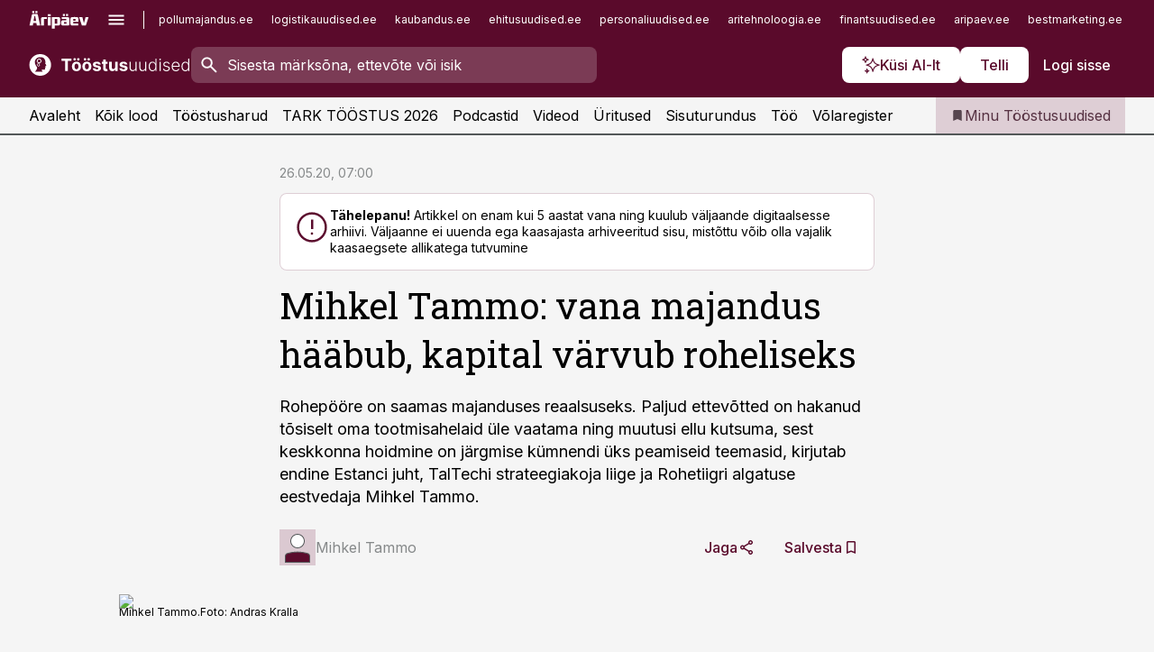

--- FILE ---
content_type: text/html; charset=utf-8
request_url: https://www.toostusuudised.ee/arvamused/2020/05/20/mihkel-tammo-vana-majandus-haabub-kapital-varvub-roheliseks
body_size: 59799
content:
<!DOCTYPE html><html lang="et" class="__variable_d9b83d __variable_1afa06 __variable_12cb85 __variable_aa35d3"><head><meta charSet="utf-8"/><meta name="viewport" content="width=device-width, initial-scale=1, minimum-scale=1, maximum-scale=5, viewport-fit=cover, user-scalable=yes"/><link rel="preload" href="/_next/static/media/21350d82a1f187e9-s.p.woff2" as="font" crossorigin="" type="font/woff2"/><link rel="preload" href="/_next/static/media/9f0283fb0a17d415-s.p.woff2" as="font" crossorigin="" type="font/woff2"/><link rel="preload" href="/_next/static/media/a88c13d5f58b71d4-s.p.woff2" as="font" crossorigin="" type="font/woff2"/><link rel="preload" href="/_next/static/media/e4af272ccee01ff0-s.p.woff2" as="font" crossorigin="" type="font/woff2"/><link rel="preload" as="image" imageSrcSet="https://static-img.aripaev.ee/?type=preview&amp;uuid=231a23b5-6d61-5e58-80a1-b5b8c4e225ed&amp;width=640&amp;q=70 640w, https://static-img.aripaev.ee/?type=preview&amp;uuid=231a23b5-6d61-5e58-80a1-b5b8c4e225ed&amp;width=750&amp;q=70 750w, https://static-img.aripaev.ee/?type=preview&amp;uuid=231a23b5-6d61-5e58-80a1-b5b8c4e225ed&amp;width=828&amp;q=70 828w, https://static-img.aripaev.ee/?type=preview&amp;uuid=231a23b5-6d61-5e58-80a1-b5b8c4e225ed&amp;width=1080&amp;q=70 1080w, https://static-img.aripaev.ee/?type=preview&amp;uuid=231a23b5-6d61-5e58-80a1-b5b8c4e225ed&amp;width=1200&amp;q=70 1200w, https://static-img.aripaev.ee/?type=preview&amp;uuid=231a23b5-6d61-5e58-80a1-b5b8c4e225ed&amp;width=1920&amp;q=70 1920w, https://static-img.aripaev.ee/?type=preview&amp;uuid=231a23b5-6d61-5e58-80a1-b5b8c4e225ed&amp;width=2048&amp;q=70 2048w, https://static-img.aripaev.ee/?type=preview&amp;uuid=231a23b5-6d61-5e58-80a1-b5b8c4e225ed&amp;width=3840&amp;q=70 3840w" imageSizes="(min-width: 1px) 100vw, 100vw" fetchPriority="high"/><link rel="stylesheet" href="/_next/static/css/193ca727a39148d1.css" data-precedence="next"/><link rel="stylesheet" href="/_next/static/css/52723f30e92eee9f.css" data-precedence="next"/><link rel="stylesheet" href="/_next/static/css/f62eb3219f15fd5e.css" data-precedence="next"/><link rel="stylesheet" href="/_next/static/css/ef69ab996cc4ef43.css" data-precedence="next"/><link rel="stylesheet" href="/_next/static/css/cfa60dcf5cbd8547.css" data-precedence="next"/><link rel="stylesheet" href="/_next/static/css/2001c5ecabd226f0.css" data-precedence="next"/><link rel="stylesheet" href="/_next/static/css/f53fc1951aefa4e6.css" data-precedence="next"/><link rel="stylesheet" href="/_next/static/css/85e100a9967c923b.css" data-precedence="next"/><link rel="stylesheet" href="/_next/static/css/0f180bd48b9a8a37.css" data-precedence="next"/><link rel="stylesheet" href="/_next/static/css/0a858686af57db11.css" data-precedence="next"/><link rel="stylesheet" href="/_next/static/css/c619072c5689294b.css" data-precedence="next"/><link rel="stylesheet" href="/_next/static/css/2cfba95207bc9f18.css" data-precedence="next"/><link rel="stylesheet" href="/_next/static/css/029d5fff5a79fb66.css" data-precedence="next"/><link rel="stylesheet" href="/_next/static/css/145cb3986e47692b.css" data-precedence="next"/><link rel="stylesheet" href="/_next/static/css/abeee01cf18e9b20.css" data-precedence="next"/><link rel="stylesheet" href="/_next/static/css/0e1bc87536d60fd1.css" data-precedence="next"/><link rel="stylesheet" href="/_next/static/css/e4a1f3f4cc1a1330.css" data-precedence="next"/><link rel="stylesheet" href="/_next/static/css/8c6658ca32352202.css" data-precedence="next"/><link rel="preload" as="script" fetchPriority="low" href="/_next/static/chunks/webpack-f5aefdb5f12292ed.js"/><script src="/_next/static/chunks/fd9d1056-10e5c93cd413df2f.js" async=""></script><script src="/_next/static/chunks/396464d2-87a25291feed4e3c.js" async=""></script><script src="/_next/static/chunks/7049-f73b85a2adefcf0b.js" async=""></script><script src="/_next/static/chunks/main-app-4642976e84a23786.js" async=""></script><script src="/_next/static/chunks/aaea2bcf-18d09baeed62d53d.js" async=""></script><script src="/_next/static/chunks/5910-f5efdbfb510c5f6a.js" async=""></script><script src="/_next/static/chunks/5342-19ba4bc98a916bcc.js" async=""></script><script src="/_next/static/chunks/1226-117b1197ddf7aad9.js" async=""></script><script src="/_next/static/chunks/7588-82f3a1fbac97a4cd.js" async=""></script><script src="/_next/static/chunks/app/global-error-20303be09b9714b7.js" async=""></script><script src="/_next/static/chunks/5878-1525aeac28fcdf88.js" async=""></script><script src="/_next/static/chunks/4075-c93ea2025da5b6a7.js" async=""></script><script src="/_next/static/chunks/5434-828496ffa0f86d7a.js" async=""></script><script src="/_next/static/chunks/1652-56bf1ce5ade1c9ac.js" async=""></script><script src="/_next/static/chunks/7562-73ccc63c5dedcf21.js" async=""></script><script src="/_next/static/chunks/7380-318bba68fdea191f.js" async=""></script><script src="/_next/static/chunks/5134-55a0c52474635517.js" async=""></script><script src="/_next/static/chunks/7131-78f3e1231e69c364.js" async=""></script><script src="/_next/static/chunks/7492-a181da6c137f390e.js" async=""></script><script src="/_next/static/chunks/7560-456b4735b1f3cf97.js" async=""></script><script src="/_next/static/chunks/app/%5BchannelId%5D/%5Baccess%5D/layout-fc2eb576a4f173b1.js" async=""></script><script src="/_next/static/chunks/ca377847-5847564181f9946f.js" async=""></script><script src="/_next/static/chunks/6989-725cd192b49ac8b8.js" async=""></script><script src="/_next/static/chunks/7126-f955765d6cea943c.js" async=""></script><script src="/_next/static/chunks/4130-ed04dcb36842f70f.js" async=""></script><script src="/_next/static/chunks/7940-32f152e534110b79.js" async=""></script><script src="/_next/static/chunks/3390-55451101827074e9.js" async=""></script><script src="/_next/static/chunks/4398-b011a1211a61352c.js" async=""></script><script src="/_next/static/chunks/304-49a9dcfb59f66b61.js" async=""></script><script src="/_next/static/chunks/9860-7a7832ede3559423.js" async=""></script><script src="/_next/static/chunks/app/%5BchannelId%5D/%5Baccess%5D/internal/article/%5B...slug%5D/page-f0376f1cae323c1c.js" async=""></script><script src="/_next/static/chunks/app/%5BchannelId%5D/%5Baccess%5D/error-9e9a1caedd0e0db1.js" async=""></script><script src="/_next/static/chunks/app/%5BchannelId%5D/%5Baccess%5D/not-found-0f9f27357115a493.js" async=""></script><link rel="preload" href="https://log-in.aripaev.ee/index.js" as="script"/><meta name="theme-color" content="#5a0a2b"/><meta name="color-scheme" content="only light"/><title>Mihkel Tammo: vana majandus hääbub, kapital värvub roheliseks</title><meta name="description" content="Mihkel Tammo: vana majandus hääbub, kapital värvub roheliseks. Rohepööre on saamas majanduses reaalsuseks. Paljud ettevõtted on hakanud tõsiselt oma tootmisahelaid üle vaatama ning muutusi ellu kutsuma, sest keskkonna hoidmine on järgmise kümnendi üks peamiseid teemasid, kirjutab endine Estanci juht, TalTechi strateegiakoja liige ja Rohetiigri algatuse eestvedaja Mihkel Tammo. ."/><link rel="manifest" href="/manifest/toostus.json" crossorigin="use-credentials"/><link rel="canonical" href="https://www.toostusuudised.ee/arvamused/2020/05/20/mihkel-tammo-vana-majandus-haabub-kapital-varvub-roheliseks"/><meta name="format-detection" content="telephone=no, address=no, email=no"/><meta name="apple-mobile-web-app-capable" content="yes"/><meta name="apple-mobile-web-app-title" content="Tööstus"/><link href="/favicons/toostus/apple-touch-startup-image-768x1004.png" rel="apple-touch-startup-image"/><link href="/favicons/toostus/apple-touch-startup-image-1536x2008.png" media="(device-width: 768px) and (device-height: 1024px)" rel="apple-touch-startup-image"/><meta name="apple-mobile-web-app-status-bar-style" content="black-translucent"/><meta property="og:title" content="Mihkel Tammo: vana majandus hääbub, kapital värvub roheliseks"/><meta property="og:description" content="Mihkel Tammo: vana majandus hääbub, kapital värvub roheliseks. Rohepööre on saamas majanduses reaalsuseks. Paljud ettevõtted on hakanud tõsiselt oma tootmisahelaid üle vaatama ning muutusi ellu kutsuma, sest keskkonna hoidmine on järgmise kümnendi üks peamiseid teemasid, kirjutab endine Estanci juht, TalTechi strateegiakoja liige ja Rohetiigri algatuse eestvedaja Mihkel Tammo. ."/><meta property="og:url" content="https://www.toostusuudised.ee/arvamused/2020/05/20/mihkel-tammo-vana-majandus-haabub-kapital-varvub-roheliseks"/><meta property="og:site_name" content="Tööstus"/><meta property="og:locale" content="et_EE"/><meta property="og:image" content="https://static-img.aripaev.ee/?type=preview&amp;uuid=231a23b5-6d61-5e58-80a1-b5b8c4e225ed&amp;width=1200&amp;q=85"/><meta property="og:image:width" content="1200"/><meta property="og:type" content="website"/><meta name="twitter:card" content="summary_large_image"/><meta name="twitter:site" content="@aripaev_ee"/><meta name="twitter:creator" content="@aripaev_ee"/><meta name="twitter:title" content="Mihkel Tammo: vana majandus hääbub, kapital värvub roheliseks"/><meta name="twitter:description" content="Mihkel Tammo: vana majandus hääbub, kapital värvub roheliseks. Rohepööre on saamas majanduses reaalsuseks. Paljud ettevõtted on hakanud tõsiselt oma tootmisahelaid üle vaatama ning muutusi ellu kutsuma, sest keskkonna hoidmine on järgmise kümnendi üks peamiseid teemasid, kirjutab endine Estanci juht, TalTechi strateegiakoja liige ja Rohetiigri algatuse eestvedaja Mihkel Tammo. ."/><meta name="twitter:image" content="https://static-img.aripaev.ee/?type=preview&amp;uuid=231a23b5-6d61-5e58-80a1-b5b8c4e225ed&amp;width=1200&amp;q=85"/><meta name="twitter:image:width" content="1200"/><link rel="shortcut icon" href="/favicons/toostus/favicon.ico"/><link rel="icon" href="/favicons/toostus/favicon.ico"/><link rel="apple-touch-icon" href="/favicons/toostus/apple-touch-icon-180x180.png"/><link rel="apple-touch-icon-precomposed" href="/favicons/toostus/apple-touch-icon-180x180.png"/><meta name="next-size-adjust"/><script src="/_next/static/chunks/polyfills-42372ed130431b0a.js" noModule=""></script></head><body><script>(self.__next_s=self.__next_s||[]).push([0,{"children":"\n        window.nativeEvents = [];\n        window.nativeListeners = [];\n        window.addEventListener('aripaev.ee:nativeApiAttached', (e) => {\n          window.nativeEvents.push(e);\n          window.nativeListeners.forEach((l) => l(e));\n        });\n        window.addNativeListener = (listener) => {\n          window.nativeListeners.push(listener);\n          window.nativeEvents.forEach((e) => listener(e));\n        };\n      ","id":"__native_attach"}])</script><style type="text/css">:root:root {
    --theme: toostus;

    --color-primary-10: #f7f3f4;
    --color-primary-50: #eee6e9;
    --color-primary-100: #deced5;
    --color-primary-200: #cdb5bf;
    --color-primary-300: #bd9daa;
    --color-primary-400: #ac8495;
    --color-primary-500: #5a0a2b;
    --color-primary-600: #581d36;
    --color-primary-700: #563142;
    --color-primary-800: #55444d;
    --color-primary-900: #535758;

    --color-neutral-100: #edeeee;
    --color-neutral-200: #ddddde;
    --color-neutral-300: #cbcccd;
    --color-neutral-400: #babcbc;
    --color-neutral-500: #a9abab;
    --color-neutral-600: #989a9b;
    --color-neutral-700: #86898a;
    --color-neutral-800: #757979;
    --color-neutral-900: #535758;

    --site-bg: #F5F5F5;
    --site-bg-original: #F5F5F5;

    --color-text: #000000;
}
</style><div id="login-container"></div><div id="__next"><div class="styles_site-hat__KmxJ_"><div class="styles_site-hat__inner__NT2Fd"><div id="Panorama_1" class="styles_site-hat__ad-slot__6OIXn"></div></div></div><div class="styles_header__sentinel-pre__ZLTsJ"></div><div class="styles_header__4AYpa"><b></b><div class="styles_header__wrap1__C6qUJ"><div class="styles_header__wrap2__vgkJ1"><div class="styles_header__main__4NeBW"><div class="styles_header__main__limiter__1bF8W"><div class="styles_sites__MzlGA styles_hidden__CEocJ"><div class="styles_sites__global__0voAr"><a href="https://www.aripaev.ee" target="_blank" rel="noopener noreferrer"><svg xmlns="http://www.w3.org/2000/svg" height="20" width="67" class="icon logotype-aripaev" viewBox="0 0 512 155"><path fill="#d61e1f" d="M43.18 1.742H25.822v17.917H43.18zm21.86 124.857-4.1-22.295H34.283l-3.977 22.295H1.974l19.33-88.048c2.25-10.153 5.077-11.567 16.643-11.567H58.55c11.846 0 13.817.855 16.224 11.706l19.33 87.908zM50.507 44.762h-5.792l-7.746 41.625h21.249zm18.771-43.02H51.92v17.917h17.358zM306.626 27.3h-17.358v17.916h17.358zm26.117 0h-17.359v17.916h17.359zm-206.05 42.864V126.6h-25.959V71.28c0-10.851 5.076-17.759 17.917-17.759h32.309v16.643zm32.344-23.43V28.399h26.168v18.335zm26.168 79.866h-26.168V53.503h26.168zm62.594.001h-27.651v26.657h-25.68V53.521h53.61c12.84 0 17.777 6.629 17.777 17.917v37.229c0 11.863-5.076 17.934-18.056 17.934m-7.903-56.576h-19.888v39.915h19.888zm93.508 56.576s-17.636.279-21.3.279-21.162-.279-21.162-.279c-11.287-.157-17.638-5.513-17.638-17.934v-9.735c0-15.23 9.735-17.62 17.777-17.62h27.791V69.449h-39.357V53.521h47.539c14.671 0 17.778 8.88 17.778 17.62v39.793c0 11.846-3.49 15.509-11.429 15.701zM319.31 96.019h-20.935v14.707h20.935zm59.664-.611v13.573h41.066v17.62h-49.109c-14.671 0-17.759-9.752-17.759-17.777V72.188c0-11.845 5.774-18.475 17.618-18.614 0 0 13.958-.297 17.638-.297 3.683 0 17.445.297 17.445.297 12.424.14 17.36 6.193 17.36 17.76v24.127h-44.258zm18.35-26.552h-18.492v16.922h18.492zm88.714 57.727h-34.003l-23.987-73.079h28.227l12.682 50.086h2.13l12.682-50.086h26.257z" class="logotype"></path></svg></a><button title="Ava menüü" type="button"><svg fill="none" xmlns="http://www.w3.org/2000/svg" height="20" width="20" class="icon menu" viewBox="0 0 20 20"><path fill="#2D0606" d="M3 14.5V13h14v1.5zm0-3.75v-1.5h14v1.5zM3 7V5.5h14V7z"></path></svg></button></div><div class="styles_sites__main__Z77Aw"><ul class="styles_sites__list__ue3ny"><li class=""><a href="https://www.pollumajandus.ee?utm_source=toostusuudised.ee&amp;utm_medium=pais" target="_blank" draggable="false" rel="noopener noreferrer">pollumajandus.ee</a></li><li class=""><a href="https://www.logistikauudised.ee?utm_source=toostusuudised.ee&amp;utm_medium=pais" target="_blank" draggable="false" rel="noopener noreferrer">logistikauudised.ee</a></li><li class=""><a href="https://www.kaubandus.ee?utm_source=toostusuudised.ee&amp;utm_medium=pais" target="_blank" draggable="false" rel="noopener noreferrer">kaubandus.ee</a></li><li class=""><a href="https://www.ehitusuudised.ee?utm_source=toostusuudised.ee&amp;utm_medium=pais" target="_blank" draggable="false" rel="noopener noreferrer">ehitusuudised.ee</a></li><li class=""><a href="https://www.personaliuudised.ee?utm_source=toostusuudised.ee&amp;utm_medium=pais" target="_blank" draggable="false" rel="noopener noreferrer">personaliuudised.ee</a></li><li class=""><a href="https://www.aritehnoloogia.ee?utm_source=toostusuudised.ee&amp;utm_medium=pais" target="_blank" draggable="false" rel="noopener noreferrer">aritehnoloogia.ee</a></li><li class=""><a href="https://www.finantsuudised.ee/?utm_source=toostusuudised.ee&amp;utm_medium=pais" target="_blank" draggable="false" rel="noopener noreferrer">finantsuudised.ee</a></li><li class=""><a href="https://www.aripaev.ee/?utm_source=toostusuudised.ee&amp;utm_medium=pais" target="_blank" draggable="false" rel="noopener noreferrer">aripaev.ee</a></li><li class=""><a href="https://www.bestmarketing.ee/?utm_source=toostusuudised.ee&amp;utm_medium=pais" target="_blank" draggable="false" rel="noopener noreferrer">bestmarketing.ee</a></li><li class=""><a href="https://www.finantsuudised.ee/?utm_source=toostusuudised.ee&amp;utm_medium=pais" target="_blank" draggable="false" rel="noopener noreferrer">finantsuudised.ee</a></li><li class=""><a href="https://www.palgauudised.ee/?utm_source=toostusuudised.ee&amp;utm_medium=pais" target="_blank" draggable="false" rel="noopener noreferrer">palgauudised.ee</a></li><li class=""><a href="https://www.raamatupidaja.ee/?utm_source=toostusuudised.ee&amp;utm_medium=pais" target="_blank" draggable="false" rel="noopener noreferrer">raamatupidaja.ee</a></li><li class=""><a href="https://www.kinnisvarauudised.ee/?utm_source=toostusuudised.ee&amp;utm_medium=pais" target="_blank" draggable="false" rel="noopener noreferrer">kinnisvarauudised.ee</a></li><li class=""><a href="https://www.mu.ee/?utm_source=toostusuudised.ee&amp;utm_medium=pais" target="_blank" draggable="false" rel="noopener noreferrer">mu.ee</a></li><li class=""><a href="https://www.imelineteadus.ee/?utm_source=toostusuudised.ee&amp;utm_medium=pais" target="_blank" draggable="false" rel="noopener noreferrer">imelineteadus.ee</a></li><li class=""><a href="https://www.imelineajalugu.ee/?utm_source=toostusuudised.ee&amp;utm_medium=pais" target="_blank" draggable="false" rel="noopener noreferrer">imelineajalugu.ee</a></li><li class=""><a href="https://www.kalastaja.ee/?utm_source=toostusuudised.ee&amp;utm_medium=pais" target="_blank" draggable="false" rel="noopener noreferrer">kalastaja.ee</a></li><li class=""><a href="https://www.dv.ee/?utm_source=toostusuudised.ee&amp;utm_medium=pais" target="_blank" draggable="false" rel="noopener noreferrer">dv.ee</a></li></ul></div></div><div class="styles_header__row__tjBlC"><a class="styles_header__logo__LPFzl" href="/"><img alt="Tööstus" loading="lazy" width="120" height="40" decoding="async" data-nimg="1" style="color:transparent" src="https://ap-cms-images.ap3.ee/toostusuudised_valge.svg"/></a><form class="styles_search___9_Xy"><span class="styles_search__icon__adECE"><svg fill="none" xmlns="http://www.w3.org/2000/svg" height="24" width="24" class="icon search" viewBox="0 0 25 24"><path fill="#fff" d="m20.06 21-6.3-6.3q-.75.6-1.724.95-.975.35-2.075.35-2.725 0-4.613-1.887Q3.461 12.225 3.461 9.5t1.887-4.612T9.961 3t4.612 1.888T16.461 9.5a6.1 6.1 0 0 1-1.3 3.8l6.3 6.3zm-10.1-7q1.875 0 3.188-1.312T14.461 9.5t-1.313-3.187T9.961 5 6.773 6.313 5.461 9.5t1.312 3.188T9.961 14"></path></svg></span><input type="text" autoComplete="off" placeholder="Sisesta märksõna, ettevõte või isik" title="Sisesta märksõna, ettevõte või isik" name="keyword" value=""/><button class="styles_search__clear__gU1eY" disabled="" title="Puhasta otsing" type="button"><svg fill="none" xmlns="http://www.w3.org/2000/svg" height="24" width="24" class="icon close" viewBox="0 0 25 24"><path fill="#fff" d="m6.86 19-1.4-1.4 5.6-5.6-5.6-5.6L6.86 5l5.6 5.6 5.6-5.6 1.4 1.4-5.6 5.6 5.6 5.6-1.4 1.4-5.6-5.6z"></path></svg></button></form><div class="styles_header__buttons__HTvoj"><span class="styles_button___Dvql styles_size-default___f8ln styles_theme-white-primary__wwdx4" draggable="false"><a class="styles_button__element__i6R1c" target="_blank" rel="noopener noreferrer" href="/ai-otsing"><span class="styles_button__inner__av3c_"><svg xmlns="http://www.w3.org/2000/svg" height="20" width="20" class="icon styles_button__icon__ab5nT ai" viewBox="0 0 512 512"><path fill="#fff" d="M310.043 132.67c12.118 32.932 26.173 58.426 46.916 79.172 20.745 20.748 46.243 34.809 79.17 46.931-32.926 12.118-58.422 26.175-79.162 46.918-20.742 20.744-34.799 46.246-46.921 79.182-12.127-32.938-26.188-58.434-46.937-79.178-20.745-20.739-46.251-34.798-79.183-46.92 32.94-12.126 58.44-26.188 79.188-46.935 20.746-20.746 34.808-46.249 46.93-79.171m.004-73.14c-5.256 0-9.837 3.513-11.243 8.572-33.39 120.887-58.545 146.041-179.434 179.434-5.059 1.405-8.572 6.015-8.572 11.243 0 5.256 3.513 9.837 8.572 11.243 120.887 33.39 146.041 58.517 179.434 179.406 1.405 5.059 6.015 8.572 11.243 8.572 5.256 0 9.837-3.513 11.243-8.572 33.39-120.887 58.517-146.041 179.406-179.406 5.059-1.405 8.572-6.015 8.572-11.243 0-5.256-3.513-9.837-8.572-11.243-120.887-33.39-146.041-58.545-179.406-179.434-1.405-5.059-6.015-8.572-11.243-8.572m-208.13 12.877c4.16 7.493 8.981 14.068 14.883 19.97 5.9 5.9 12.473 10.72 19.962 14.879-7.489 4.159-14.061 8.98-19.963 14.884-5.9 5.902-10.718 12.475-14.878 19.966-4.159-7.487-8.98-14.06-14.882-19.96s-12.475-10.718-19.966-14.878c7.487-4.159 14.06-8.98 19.96-14.882 5.903-5.904 10.724-12.483 14.885-19.979m-.003-64.329c-5.256 0-9.837 3.513-11.243 8.572-15.093 54.639-24.734 64.307-79.37 79.37-5.059 1.405-8.572 6.015-8.572 11.243 0 5.256 3.513 9.837 8.572 11.243 54.639 15.093 64.307 24.734 79.37 79.37 1.405 5.059 6.015 8.572 11.243 8.572 5.256 0 9.837-3.513 11.243-8.572 15.093-54.639 24.734-64.307 79.37-79.37 5.059-1.405 8.572-6.015 8.572-11.243 0-5.256-3.513-9.837-8.572-11.243-54.639-15.093-64.279-24.734-79.37-79.37-1.405-5.059-6.015-8.572-11.243-8.572m43.845 407.999a76 76 0 0 0 5.697 6.377 76 76 0 0 0 6.391 5.711 76 76 0 0 0-6.38 5.7 76 76 0 0 0-5.711 6.391 76 76 0 0 0-5.7-6.38 76 76 0 0 0-6.387-5.708 76 76 0 0 0 6.385-5.705 76 76 0 0 0 5.705-6.385m-.003-63.671c-3.206 0-6 2.143-6.857 5.229-11.966 43.373-20.298 51.704-63.672 63.672A7.134 7.134 0 0 0 70 428.164c0 3.206 2.143 6 5.229 6.857 43.373 11.966 51.704 20.315 63.672 63.672a7.134 7.134 0 0 0 6.857 5.229c3.206 0 6-2.143 6.857-5.229 11.966-43.373 20.315-51.704 63.672-63.672a7.134 7.134 0 0 0 5.229-6.857c0-3.206-2.143-6-5.229-6.857-43.373-11.966-51.704-20.315-63.672-63.672a7.134 7.134 0 0 0-6.857-5.229"></path></svg><span class="styles_button__text__0QAzX"><span class="styles_button__text__row__ZW9Cl">Küsi AI-lt</span></span></span></a></span><span class="styles_button___Dvql styles_size-default___f8ln styles_theme-white-primary__wwdx4" draggable="false"><a class="styles_button__element__i6R1c" target="_blank" rel="noopener noreferrer" href="https://kampaania.aripaev.ee/telli-toostusuudised/?utm_source=toostusuudised.ee&amp;utm_medium=telli"><span class="styles_button__inner__av3c_"><span class="styles_button__text__0QAzX"><span class="styles_button__text__row__ZW9Cl">Telli</span></span></span></a></span><span class="styles_button___Dvql styles_size-default___f8ln styles_theme-white-transparent__3xBw8" draggable="false"><button class="styles_button__element__i6R1c" type="button"><span class="styles_button__inner__av3c_"><span class="styles_button__text__0QAzX"><span class="styles_button__text__row__ZW9Cl">Logi sisse</span></span></span></button></span></div></div></div><div class="styles_burger-menu__NxbcX" inert=""><div class="styles_burger-menu__inner__G_A7a"><div class="styles_burger-menu__limiter__Z8WPT"><ul class="styles_burger-menu__sections__WMdfc"><li><div class="styles_burger-menu__title__FISxC">Teemaveebid</div><ul class="styles_burger-menu__sections__links__erXEP styles_split__ABuE1"><li><a target="_blank" rel="noopener noreferrer" href="https://www.aripaev.ee?utm_source=toostusuudised.ee&amp;utm_medium=pais">aripaev.ee</a></li><li><a target="_blank" rel="noopener noreferrer" href="https://bestmarketing.ee?utm_source=toostusuudised.ee&amp;utm_medium=pais">bestmarketing.ee</a></li><li><a target="_blank" rel="noopener noreferrer" href="https://www.dv.ee?utm_source=toostusuudised.ee&amp;utm_medium=pais">dv.ee</a></li><li><a target="_blank" rel="noopener noreferrer" href="https://www.ehitusuudised.ee?utm_source=toostusuudised.ee&amp;utm_medium=pais">ehitusuudised.ee</a></li><li><a target="_blank" rel="noopener noreferrer" href="https://www.finantsuudised.ee?utm_source=toostusuudised.ee&amp;utm_medium=pais">finantsuudised.ee</a></li><li><a target="_blank" rel="noopener noreferrer" href="https://www.aritehnoloogia.ee?utm_source=toostusuudised.ee&amp;utm_medium=pais">aritehnoloogia.ee</a></li><li><a target="_blank" rel="noopener noreferrer" href="https://www.kaubandus.ee?utm_source=toostusuudised.ee&amp;utm_medium=pais">kaubandus.ee</a></li><li><a target="_blank" rel="noopener noreferrer" href="https://www.kinnisvarauudised.ee?utm_source=toostusuudised.ee&amp;utm_medium=pais">kinnisvarauudised.ee</a></li><li><a target="_blank" rel="noopener noreferrer" href="https://www.logistikauudised.ee?utm_source=toostusuudised.ee&amp;utm_medium=pais">logistikauudised.ee</a></li><li><a target="_blank" rel="noopener noreferrer" href="https://www.mu.ee?utm_source=toostusuudised.ee&amp;utm_medium=pais">mu.ee</a></li><li><a target="_blank" rel="noopener noreferrer" href="https://www.palgauudised.ee?utm_source=toostusuudised.ee&amp;utm_medium=pais">palgauudised.ee</a></li><li><a target="_blank" rel="noopener noreferrer" href="https://www.personaliuudised.ee?utm_source=toostusuudised.ee&amp;utm_medium=pais">personaliuudised.ee</a></li><li><a target="_blank" rel="noopener noreferrer" href="https://www.pollumajandus.ee?utm_source=toostusuudised.ee&amp;utm_medium=pais">pollumajandus.ee</a></li><li><a target="_blank" rel="noopener noreferrer" href="https://www.raamatupidaja.ee?utm_source=toostusuudised.ee&amp;utm_medium=pais">raamatupidaja.ee</a></li><li><a target="_blank" rel="noopener noreferrer" href="https://www.imelineajalugu.ee?utm_source=toostusuudised.ee&amp;utm_medium=pais">imelineajalugu.ee</a></li><li><a target="_blank" rel="noopener noreferrer" href="https://www.imelineteadus.ee?utm_source=toostusuudised.ee&amp;utm_medium=pais">imelineteadus.ee</a></li></ul></li><li><div class="styles_burger-menu__title__FISxC">Teenused ja tooted</div><ul class="styles_burger-menu__sections__links__erXEP"><li><a target="_blank" rel="noopener noreferrer" href="https://pood.aripaev.ee/kategooria/konverentsid?utm_source=toostusuudised.ee&amp;utm_medium=menu">Konverentsid</a></li><li><a target="_blank" rel="noopener noreferrer" href="https://pood.aripaev.ee/kategooria/koolitused?utm_source=toostusuudised.ee&amp;utm_medium=menu">Koolitused</a></li><li><a target="_blank" rel="noopener noreferrer" href="https://pood.aripaev.ee/kategooria/raamatud?utm_source=toostusuudised.ee&amp;utm_medium=menu">Raamatud</a></li><li><a target="_blank" rel="noopener noreferrer" href="https://pood.aripaev.ee/kategooria/teabevara?utm_source=toostusuudised.ee&amp;utm_medium=menu">Teabevara</a></li><li><a target="_blank" rel="noopener noreferrer" href="https://pood.aripaev.ee/kategooria/ajakirjad?utm_source=toostusuudised.ee&amp;utm_medium=menu">Ajakirjad</a></li><li><a target="_blank" rel="noopener noreferrer" href="https://pood.aripaev.ee?utm_source=toostusuudised.ee&amp;utm_medium=menu">E-pood</a></li><li><a target="_blank" rel="noopener noreferrer" href="https://infopank.ee?utm_source=toostusuudised.ee&amp;utm_medium=menu">Infopank</a></li><li><a target="_blank" rel="noopener noreferrer" href="https://radar.aripaev.ee?utm_source=toostusuudised.ee&amp;utm_medium=menu">Radar</a></li></ul></li></ul><div class="styles_burger-menu__sidebar__8mwqb"><ul class="styles_burger-menu__sidebar__links__ZKDyD"><li><a target="_blank" rel="noopener noreferrer" href="https://www.aripaev.ee/turunduslahendused">Reklaam</a></li><li><a target="_self" href="/c/cm">Sisuturundus</a></li><li><a target="_blank" rel="noopener noreferrer" href="https://firma.aripaev.ee/tule-toole/">Tööpakkumised</a></li><li><a target="_blank" rel="noopener noreferrer" href="https://firma.aripaev.ee/">Äripäevast</a></li><li><a target="_blank" rel="noopener noreferrer" href="https://www.toostusuudised.ee/uudiskirjad">Telli uudiskirjad</a></li></ul><ul class="styles_buttons__V_M5V styles_layout-vertical-wide__kH_p0"><li class="styles_primary__BaQ9R"><span class="styles_button___Dvql styles_size-default___f8ln styles_theme-primary__JLG_x" draggable="false"><a class="styles_button__element__i6R1c" target="_blank" rel="noopener noreferrer" href="https://iseteenindus.aripaev.ee"><span class="styles_button__inner__av3c_"><span class="styles_button__text__0QAzX"><span class="styles_button__text__row__ZW9Cl">Iseteenindus</span></span></span></a></span></li><li class="styles_primary__BaQ9R"><span class="styles_button___Dvql styles_size-default___f8ln styles_theme-default__ea1gN" draggable="false"><a class="styles_button__element__i6R1c" target="_blank" rel="noopener noreferrer" href="https://kampaania.aripaev.ee/telli-toostusuudised/?utm_source=toostusuudised.ee&amp;utm_medium=telli"><span class="styles_button__inner__av3c_"><span class="styles_button__text__0QAzX"><span class="styles_button__text__row__ZW9Cl">Telli Tööstusuudised</span></span></span></a></span></li></ul></div></div></div></div></div><div class="styles_header__menu__7U_6k"><div class="styles_header__menu__holder__mDgQf"><a class="styles_header__menu__logo__XcB29" draggable="false" href="/"><img alt="Tööstus" loading="lazy" width="120" height="40" decoding="async" data-nimg="1" style="color:transparent" src="https://ap-cms-images.ap3.ee/toostusuudised_valge.svg"/></a><div class="styles_header__menu__scroller__KG1tj"><ul class="styles_header__menu__items___1xQ5"><li><a aria-current="false" target="_self" draggable="false" href="/">Avaleht</a></li><li><a aria-current="false" target="_self" draggable="false" href="/search?channels=toostus">Kõik lood</a></li><li><a aria-current="false" target="_self" draggable="false" href="/t/toostus">Tööstusharud</a></li><li><a aria-current="false" target="_blank" rel="noopener noreferrer" draggable="false" href="https://kampaania.aripaev.ee/tark-toostus/">TARK TÖÖSTUS 2026</a></li><li><a aria-current="false" target="_self" draggable="false" href="/saatesarjad">Podcastid</a></li><li><a aria-current="false" target="_blank" rel="noopener noreferrer" draggable="false" href="https://videokogu.aripaev.ee/topics/9?utm_source=toostusuudised.ee&amp;utm_medium=videoteek">Videod</a></li><li><a aria-current="false" target="_blank" rel="noopener noreferrer" draggable="false" href="https://pood.aripaev.ee/valdkond/tootmine-ja-toostus?categories=31%2C13&amp;utm_source=toostusuudised.ee&amp;utm_medium=uritused">Üritused</a></li><li><a aria-current="false" target="_self" draggable="false" href="/c/cm">Sisuturundus</a></li><li><a aria-current="false" target="_self" draggable="false" href="https://www.toostusuudised.ee/c/jobs">Töö</a></li><li><a aria-current="false" target="_blank" rel="noopener noreferrer" draggable="false" href="https://www.toostusuudised.ee/volaregister">Võlaregister</a></li></ul></div><a class="styles_header__menu__bookmarks__qWw9R" aria-current="false" draggable="false" href="/minu-uudisvoog"><svg fill="none" xmlns="http://www.w3.org/2000/svg" height="16" width="16" class="icon bookmark-filled" viewBox="0 0 24 24"><path fill="#2D0606" d="M5 21V5q0-.824.588-1.412A1.93 1.93 0 0 1 7 3h10q.824 0 1.413.587Q19 4.176 19 5v16l-7-3z"></path></svg><span>Minu Tööstusuudised</span></a></div></div></div></div></div><div class="styles_header__sentinel-post__lzp4A"></div><div class="styles_burger-menu__backdrop__1nrUr" tabindex="0" role="button" aria-pressed="true" title="Sulge"></div><div class="styles_header__mock__CpuN_"></div><div class="styles_body__KntQX"><div class="styles_block__x9tSr styles_theme-default__YFZfY styles_width-article__aCVgk"><div class="styles_hero__qEXNs styles_layout-default__BGcal styles_theme-default__1lqCZ styles_has-image__ILhtv"><div class="styles_hero__limiter__m_kBo"><div class="styles_hero__heading__UH2zp"><div class="styles_page-header__UZ3dH"><div class="styles_page-header__back__F3sNN"><span class="styles_button___Dvql styles_size-default___f8ln styles_theme-transparent__V6plv" draggable="false"><button class="styles_button__element__i6R1c" type="button"><span class="styles_button__inner__av3c_"><svg fill="none" xmlns="http://www.w3.org/2000/svg" height="20" width="20" class="icon styles_button__icon__ab5nT arrow-back" viewBox="0 0 20 20"><path fill="#2D0606" d="m12 18-8-8 8-8 1.417 1.417L6.833 10l6.584 6.583z"></path></svg><span class="styles_button__text__0QAzX"><span class="styles_button__text__row__ZW9Cl">Tagasi</span></span></span></button></span></div><div class="styles_page-header__headline__160BU"><div class="styles_page-header__headline__info__WB6e3"><ul class="styles_page-header__meta__DMVKe"><li>26.05.20, 07:00</li></ul></div><div class="styles_callout__GbgpZ styles_intent-outdated__7JYYz"><div class="styles_callout__inner__P1xpS"><svg fill="none" xmlns="http://www.w3.org/2000/svg" height="24" width="24" class="icon styles_callout__icon___Fuj_ error" viewBox="0 0 48 48"><path fill="#C4342D" d="M24 34q.7 0 1.175-.474t.475-1.175-.474-1.176A1.6 1.6 0 0 0 24 30.7q-.701 0-1.176.474a1.6 1.6 0 0 0-.475 1.175q0 .701.474 1.176T24 34m-1.35-7.65h3V13.7h-3zM24.013 44q-4.137 0-7.775-1.575t-6.363-4.3-4.3-6.367T4 23.975t1.575-7.783 4.3-6.342 6.367-4.275T24.025 4t7.783 1.575T38.15 9.85t4.275 6.35T44 23.987t-1.575 7.775-4.275 6.354q-2.7 2.715-6.35 4.3T24.013 44m.012-3q7.075 0 12.025-4.975T41 23.975 36.06 11.95 24 7q-7.05 0-12.025 4.94T7 24q0 7.05 4.975 12.025T24.025 41"></path></svg><div class="styles_callout__text__cYyr4"><div><b>Tähelepanu!</b> Artikkel on enam kui 5 aastat vana ning kuulub väljaande digitaalsesse arhiivi. Väljaanne ei uuenda ega kaasajasta arhiveeritud sisu, mistõttu võib olla vajalik kaasaegsete allikatega tutvumine</div></div></div></div><h1>Mihkel Tammo: vana majandus hääbub, kapital värvub roheliseks</h1></div></div></div><div class="styles_hero__main__FNdan"><div class="styles_hero__description__1SGae">Rohepööre on saamas majanduses reaalsuseks. Paljud ettevõtted on hakanud tõsiselt oma tootmisahelaid üle vaatama ning muutusi ellu kutsuma, sest keskkonna hoidmine on järgmise kümnendi üks peamiseid teemasid, kirjutab endine Estanci juht, TalTechi strateegiakoja liige ja Rohetiigri algatuse eestvedaja Mihkel Tammo.</div><div class="styles_hero__article-tools__jStYE"><ul class="styles_hero__authors__jpHLE styles_single__zcqUq"><li><a href="/a/mihkel-tammo"><svg xmlns="http://www.w3.org/2000/svg" height="40" width="40" class="icon user" viewBox="0 0 40 40"><path fill="#D61E1F" d="M0 0h40v40H0z" class="color-primary-200" opacity=".2"></path><path fill="#D61E1F" d="M6.5 29.925c0-1.508 1-2.834 2.45-3.248a40.23 40.23 0 0 1 22.1 0 3.38 3.38 0 0 1 2.45 3.248V36.5h-27z" class="color-primary-500"></path><path fill="#2D0606" d="M34 37H6v-7.074a3.9 3.9 0 0 1 2.812-3.729 40.67 40.67 0 0 1 22.375 0A3.894 3.894 0 0 1 34 29.926zM7 36h26v-6.074a2.89 2.89 0 0 0-2.088-2.769 39.7 39.7 0 0 0-21.825 0A2.89 2.89 0 0 0 7 29.926z" class="color-primary-900"></path><circle cx="20" cy="13" r="7.5" fill="#FFF"></circle><path fill="#2D0606" d="M20 21c-4.411 0-8-3.589-8-8s3.589-8 8-8 8 3.589 8 8-3.589 8-8 8m0-15c-3.86 0-7 3.14-7 7s3.14 7 7 7 7-3.14 7-7-3.141-7-7-7" class="color-primary-900"></path></svg><span class="styles_hero__authors__texts__A4Y2r"><span class="styles_hero__authors__name__9NvFS">Mihkel Tammo</span></span></a></li></ul><div class="styles_hero__tools__rTnGb"><ul class="styles_buttons__V_M5V styles_layout-default__xTC8D"><li class="styles_primary__BaQ9R"><span class="styles_button___Dvql styles_size-default___f8ln styles_theme-transparent__V6plv" draggable="false"><button class="styles_button__element__i6R1c" type="button"><span class="styles_button__inner__av3c_"><span class="styles_button__text__0QAzX"><span class="styles_button__text__row__ZW9Cl">Jaga</span></span><svg fill="none" xmlns="http://www.w3.org/2000/svg" height="20" width="20" class="icon styles_button__icon__ab5nT share" viewBox="0 0 20 20"><path fill="#2D0606" d="M14.5 18a2.4 2.4 0 0 1-1.77-.73A2.4 2.4 0 0 1 12 15.5q0-.167.02-.302.022-.135.063-.302l-4.958-3.021a1.8 1.8 0 0 1-.737.48 2.7 2.7 0 0 1-.888.145 2.4 2.4 0 0 1-1.77-.73A2.4 2.4 0 0 1 3 10q0-1.042.73-1.77A2.4 2.4 0 0 1 5.5 7.5q.458 0 .885.156.428.156.74.469l4.958-3.02a3 3 0 0 1-.062-.303A2 2 0 0 1 12 4.5q0-1.042.73-1.77A2.4 2.4 0 0 1 14.5 2a2.4 2.4 0 0 1 1.77.73q.73.728.73 1.77t-.73 1.77A2.4 2.4 0 0 1 14.5 7q-.465 0-.889-.146a1.8 1.8 0 0 1-.736-.479l-4.958 3.02q.04.168.062.303T8 10q0 .167-.02.302-.022.135-.063.302l4.958 3.021q.313-.354.736-.49.425-.135.889-.135 1.042 0 1.77.73.73.728.73 1.77t-.73 1.77a2.4 2.4 0 0 1-1.77.73m0-12.5q.424 0 .713-.287A.97.97 0 0 0 15.5 4.5a.97.97 0 0 0-.287-.712.97.97 0 0 0-.713-.288.97.97 0 0 0-.713.288.97.97 0 0 0-.287.712q0 .424.287.713.288.287.713.287m-9 5.5q.424 0 .713-.287A.97.97 0 0 0 6.5 10a.97.97 0 0 0-.287-.713A.97.97 0 0 0 5.5 9a.97.97 0 0 0-.713.287A.97.97 0 0 0 4.5 10q0 .424.287.713.288.287.713.287m9 5.5q.424 0 .713-.288a.97.97 0 0 0 .287-.712.97.97 0 0 0-.287-.713.97.97 0 0 0-.713-.287.97.97 0 0 0-.713.287.97.97 0 0 0-.287.713q0 .424.287.712.288.288.713.288"></path></svg></span></button></span><div class="styles_button__drop__8udXq" style="position:absolute;left:0;top:0"><div class="styles_button__drop__arrow__6R3IT" style="position:absolute"></div><ul class="styles_button__drop__list__SX5ke"><li><button role="button"><div class="styles_button__drop__inner__GkG7d"><svg fill="none" xmlns="http://www.w3.org/2000/svg" height="20" width="20" class="icon logo-facebook" viewBox="0 0 20 20"><path fill="#2D0606" d="M10.834 8.333h2.5v2.5h-2.5v5.833h-2.5v-5.833h-2.5v-2.5h2.5V7.287c0-.99.311-2.242.931-2.926q.93-1.028 2.322-1.028h1.747v2.5h-1.75a.75.75 0 0 0-.75.75z"></path></svg><div>Facebook</div></div></button></li><li><button role="button"><div class="styles_button__drop__inner__GkG7d"><svg xmlns="http://www.w3.org/2000/svg" height="20" width="20" class="icon logo-twitter" viewBox="0 0 14 14"><path fill="#2D0606" fill-rule="evenodd" d="m11.261 11.507-.441-.644-3.124-4.554 3.307-3.816h-.837L7.344 5.795 5.079 2.493h-2.64l.442.644 3 4.375-3.442 3.995h.773l3.02-3.484 2.389 3.484zm-7.599-8.37 5.298 7.727h1.078L4.74 3.137z" clip-rule="evenodd"></path></svg><div>X (Twitter)</div></div></button></li><li><button role="button"><div class="styles_button__drop__inner__GkG7d"><svg fill="none" xmlns="http://www.w3.org/2000/svg" height="20" width="20" class="icon logo-linkedin" viewBox="0 0 20 20"><path fill="#2D0606" d="M6.667 15.833h-2.5V7.5h2.5zm9.166 0h-2.5v-4.451q-.002-1.739-1.232-1.738c-.65 0-1.061.323-1.268.971v5.218h-2.5s.034-7.5 0-8.333h1.973l.153 1.667h.052c.512-.834 1.331-1.399 2.455-1.399.854 0 1.545.238 2.072.834.531.598.795 1.4.795 2.525zM5.417 6.667c.713 0 1.291-.56 1.291-1.25s-.578-1.25-1.291-1.25c-.714 0-1.292.56-1.292 1.25s.578 1.25 1.292 1.25"></path></svg><div>LinkedIn</div></div></button></li><li><button role="button"><div class="styles_button__drop__inner__GkG7d"><svg fill="none" xmlns="http://www.w3.org/2000/svg" height="20" width="20" class="icon email" viewBox="0 0 20 20"><path fill="#2D0606" d="M3.5 16q-.62 0-1.06-.44A1.45 1.45 0 0 1 2 14.5V5.493q0-.62.44-1.056A1.45 1.45 0 0 1 3.5 4h13q.62 0 1.06.44.44.442.44 1.06v9.006q0 .62-.44 1.056A1.45 1.45 0 0 1 16.5 16zm6.5-5L3.5 7.27v7.23h13V7.27zm0-1.77 6.5-3.73h-13zM3.5 7.27V5.5v9z"></path></svg><div>E-mail</div></div></button></li><li><button role="button"><div class="styles_button__drop__inner__GkG7d"><svg fill="none" xmlns="http://www.w3.org/2000/svg" height="20" width="20" class="icon link" viewBox="0 0 20 20"><path fill="#1C1B1F" d="M9 14H6q-1.66 0-2.83-1.171T2 9.995t1.17-2.828T6 6h3v1.5H6a2.4 2.4 0 0 0-1.77.73A2.4 2.4 0 0 0 3.5 10q0 1.042.73 1.77.728.73 1.77.73h3zm-2-3.25v-1.5h6v1.5zM11 14v-1.5h3q1.042 0 1.77-.73.73-.728.73-1.77t-.73-1.77A2.4 2.4 0 0 0 14 7.5h-3V6h3q1.66 0 2.83 1.171T18 10.005t-1.17 2.828T14 14z"></path></svg><div>Link</div></div></button></li></ul></div></li><li class="styles_primary__BaQ9R"><span class="styles_button___Dvql styles_size-default___f8ln styles_theme-transparent__V6plv" draggable="false"><button class="styles_button__element__i6R1c" type="button"><span class="styles_button__inner__av3c_"><span class="styles_button__text__0QAzX"><span class="styles_button__text__row__ZW9Cl">Salvesta</span></span><svg fill="none" xmlns="http://www.w3.org/2000/svg" height="20" width="20" class="icon styles_button__icon__ab5nT bookmark" viewBox="0 0 20 20"><path fill="#2D0606" d="M5 17V4.5q0-.618.44-1.06Q5.883 3 6.5 3h7q.619 0 1.06.44.44.442.44 1.06V17l-5-2zm1.5-2.23 3.5-1.395 3.5 1.396V4.5h-7z"></path></svg></span></button></span></li></ul></div></div></div></div></div><div class="styles_breakout__DF1Ci styles_width-medium__e9Lrb"><div class="styles_article-image__oHI1I"><div class="styles_article-image__title-above__xLKry"></div><a href="https://static-img.aripaev.ee/?type=preview&amp;uuid=231a23b5-6d61-5e58-80a1-b5b8c4e225ed" target="_blank" rel="noopener noreferrer" class="styles_article-image__holder__jEhZc" style="aspect-ratio:1.5"><img alt="Mihkel Tammo." draggable="false" fetchPriority="high" decoding="async" data-nimg="fill" style="position:absolute;height:100%;width:100%;left:0;top:0;right:0;bottom:0;color:transparent" sizes="(min-width: 1px) 100vw, 100vw" srcSet="https://static-img.aripaev.ee/?type=preview&amp;uuid=231a23b5-6d61-5e58-80a1-b5b8c4e225ed&amp;width=640&amp;q=70 640w, https://static-img.aripaev.ee/?type=preview&amp;uuid=231a23b5-6d61-5e58-80a1-b5b8c4e225ed&amp;width=750&amp;q=70 750w, https://static-img.aripaev.ee/?type=preview&amp;uuid=231a23b5-6d61-5e58-80a1-b5b8c4e225ed&amp;width=828&amp;q=70 828w, https://static-img.aripaev.ee/?type=preview&amp;uuid=231a23b5-6d61-5e58-80a1-b5b8c4e225ed&amp;width=1080&amp;q=70 1080w, https://static-img.aripaev.ee/?type=preview&amp;uuid=231a23b5-6d61-5e58-80a1-b5b8c4e225ed&amp;width=1200&amp;q=70 1200w, https://static-img.aripaev.ee/?type=preview&amp;uuid=231a23b5-6d61-5e58-80a1-b5b8c4e225ed&amp;width=1920&amp;q=70 1920w, https://static-img.aripaev.ee/?type=preview&amp;uuid=231a23b5-6d61-5e58-80a1-b5b8c4e225ed&amp;width=2048&amp;q=70 2048w, https://static-img.aripaev.ee/?type=preview&amp;uuid=231a23b5-6d61-5e58-80a1-b5b8c4e225ed&amp;width=3840&amp;q=70 3840w" src="https://static-img.aripaev.ee/?type=preview&amp;uuid=231a23b5-6d61-5e58-80a1-b5b8c4e225ed&amp;width=3840&amp;q=70"/></a><ul class="styles_article-image__meta__Voj9l"><li>Mihkel Tammo.</li><li>Foto: <!-- -->Andras Kralla</li></ul></div></div><div class="styles_article-paragraph__PM82c">Koroonakriisi kohta käivad ekspertarvamused on muutumas üksluiseks. Igas teine või kolmas hetkeolukorda analüüsiv artikkel räägib, kuidas kriis forsseerib majanduslikku ja ühiskondlikku tempot, milles nõrgad ei jää ellu.</div><div class="styles_loading-content__btiqP undefined styles_size-default__6EyOV styles_is-spinner__Nn8bF" aria-busy="true"><svg viewBox="0 0 320 320" preserveAspectRatio="xMinYMin slice"><foreignObject x="0" y="0" width="320" height="320"><div class="styles_loading-content__gradient__U5iiF"></div></foreignObject><g class="styles_loading-content__group__V6Es2"><rect x="0" y="0" width="320" height="320" class="styles_loading-content__fill__9fXFJ"></rect><circle r="153" cx="160" cy="160" stroke-width="14" fill="transparent" class="styles_loading-content__circle__AoWLE"></circle><circle r="153" cx="160" cy="160" stroke-dasharray="480.6636759992383 480.6636759992384" stroke-dashoffset="480.66367599923836" stroke-width="14" fill="transparent" stroke-linecap="round" class="styles_loading-content__elem__F0i19"></circle></g></svg></div><div class="styles_article-footer__holder__zjkRH"><div class="styles_article-footer__mBNXE"><hr/></div><div class="styles_article-footer__left__ndX26"></div><div class="styles_article-footer__right__YFoYe"></div></div><div class="styles_breakout__DF1Ci styles_width-limited__5U7pH"><div class="styles_banner__Dxaht styles_layout-default__CUaXN"><div class="styles_banner__inner__3pLFk"><div id="Module_1"></div></div></div></div><div class="styles_block__x9tSr styles_theme-default__YFZfY styles_width-default__OAjan"><h2>Seotud lood</h2><div class="styles_list-articles__lXJs8 styles_layout-single__gqgzJ"><div class="styles_article-card__QuUIi styles_layout-default__sDwwn styles_has-bookmark__lJAlN" draggable="false"><div class="styles_article-card__content__8qUOA"><div class="styles_article-card__info__Ll7c5"><div class="styles_article-card__info__texts__62pWT"><ul class="styles_badges__vu2mn"><li class="styles_badges__badge__iOxvm styles_theme-discrete__XbNyi">ST</li></ul><div class="styles_article-card__category__9_YMQ"><a draggable="false" href="/c/cm">Sisuturundus</a></div><ul class="styles_article-card__meta__kuDsy"><li>27.01.26, 13:07</li></ul></div><div class="styles_article-card__tools__Pal1K"><span class="styles_button-icon__vUnU2 styles_size-tiny__Zo57r styles_theme-transparent__OE289" draggable="false"><button class="styles_button-icon__element__vyPpN" type="button" title="Salvesta" aria-busy="false"><span class="styles_button-icon__inner__iTvHx"><svg fill="none" xmlns="http://www.w3.org/2000/svg" height="20" width="20" class="icon styles_button-icon__icon__TKOX4 bookmark" viewBox="0 0 20 20"><path fill="#2D0606" d="M5 17V4.5q0-.618.44-1.06Q5.883 3 6.5 3h7q.619 0 1.06.44.44.442.44 1.06V17l-5-2zm1.5-2.23 3.5-1.395 3.5 1.396V4.5h-7z"></path></svg></span></button></span></div></div><div class="styles_article-card__title__oUwh_"><a draggable="false" href="/sisuturundus/2026/01/27/tark-energiamajandus-peaks-olema-ettevotete-strateegiline-valik">Tark energiamajandus peaks olema ettevõtete strateegiline valik</a></div><div class="styles_article-card__lead__laEnO">Energiaturg on murdepunktis. Taastuvenergia kiire kasv, võrkude piiratud läbilaskevõime ja desünkroniseerumine Venemaa elektrisüsteemist on viinud Eesti energiasüsteemi Euroopa sagedusalasse ja tänu sellele oleme ettearvamatu naabri elektrisüsteemist sõltumatud. Samas peame koos naabrite Läti, Leedu ja Soomega hoidma energiasüsteemi toimimas ja panustama rohkem varustuskindluse tagamiseks. Tuleb mitte ainult rääkida muutustest, vaid ehitada süsteeme, mis on juhitavad ja mis võimaldavad ettevõtetel uues reaalsuses raha teenida, riske vähendada ja energiat targalt juhtida.</div></div></div></div></div></div><div class="styles_block__x9tSr styles_theme-default__YFZfY styles_width-default__OAjan"><div class="styles_banner__Dxaht styles_layout-default__CUaXN"><div class="styles_banner__inner__3pLFk"><div id="Marketing_1"></div></div></div><div class="styles_layout-split__Y3nGu styles_layout-parallel__FuchJ"><div class="styles_well__lbZo7 styles_theme-lightest__40oE_ styles_intent-default__l5RCe undefined column-span-2 row-span-5"><div class="styles_scrollable__KGCvB styles_noshadows__N_31I styles_horizontal__8eM94"><div class="styles_scrollable__scroller__7DqVh styles_noscroll__QUXT2"><div class="styles_scrollable__shadow-left__5eakW"></div><div class="styles_scrollable__sentinel-left__gH7U9"></div><div class="styles_tabs__ILbqZ styles_theme-well__EhWam styles_layout-default__oWCN9"><ul class="styles_tabs__list__emVDM"><li><a href="#" draggable="false" aria-current="true"><span class="styles_tabs__list__wrapper__0v8Xm"><span class="styles_tabs__list__title__EaeDh">24H</span></span></a></li><li><a href="#" draggable="false" aria-current="false"><span class="styles_tabs__list__wrapper__0v8Xm"><span class="styles_tabs__list__title__EaeDh">72H</span></span></a></li><li><a href="#" draggable="false" aria-current="false"><span class="styles_tabs__list__wrapper__0v8Xm"><span class="styles_tabs__list__title__EaeDh">Nädal</span></span></a></li></ul></div><div class="styles_scrollable__sentinel-right__k8oKC"></div><div class="styles_scrollable__shadow-right__o05li"></div></div></div><div class="styles_well__content__9N4oZ"><h2>Enimloetud</h2><div class="styles_list-articles__lXJs8 styles_layout-vertical__cIj3X"><div class="styles_article-card__QuUIi styles_layout-number__ClbDC styles_has-bookmark__lJAlN" draggable="false"><div class="styles_article-card__number__RGhvn">1</div><div class="styles_article-card__content__8qUOA"><div class="styles_article-card__info__Ll7c5"><div class="styles_article-card__info__texts__62pWT"><ul class="styles_badges__vu2mn"><li class="styles_badges__badge__iOxvm styles_theme-discrete__XbNyi">ST</li></ul><div class="styles_article-card__category__9_YMQ"><a draggable="false" href="/c/cm">Sisuturundus</a></div><ul class="styles_article-card__meta__kuDsy"><li>30.01.26, 11:33</li></ul></div><div class="styles_article-card__tools__Pal1K"><span class="styles_button-icon__vUnU2 styles_size-tiny__Zo57r styles_theme-transparent__OE289" draggable="false"><button class="styles_button-icon__element__vyPpN" type="button" title="Salvesta" aria-busy="false"><span class="styles_button-icon__inner__iTvHx"><svg fill="none" xmlns="http://www.w3.org/2000/svg" height="20" width="20" class="icon styles_button-icon__icon__TKOX4 bookmark" viewBox="0 0 20 20"><path fill="#2D0606" d="M5 17V4.5q0-.618.44-1.06Q5.883 3 6.5 3h7q.619 0 1.06.44.44.442.44 1.06V17l-5-2zm1.5-2.23 3.5-1.395 3.5 1.396V4.5h-7z"></path></svg></span></button></span></div></div><div class="styles_article-card__title__oUwh_"><a draggable="false" href="/sisuturundus/2026/01/30/multivaci-robotlahendus-muutis-saarioinen-eesti-pannkookide-pakkimise-taisautomaatseks">Multivaci robotlahendus muutis Saarioinen Eesti pannkookide pakkimise täisautomaatseks</a></div></div></div><div class="styles_article-card__QuUIi styles_layout-number__ClbDC styles_has-bookmark__lJAlN" draggable="false"><div class="styles_article-card__number__RGhvn">2</div><div class="styles_article-card__content__8qUOA"><div class="styles_article-card__info__Ll7c5"><div class="styles_article-card__info__texts__62pWT"><div class="styles_article-card__category__9_YMQ"><a draggable="false" href="/c/news">Uudised</a></div><ul class="styles_article-card__meta__kuDsy"><li>26.01.26, 08:00</li></ul></div><div class="styles_article-card__tools__Pal1K"><span class="styles_button-icon__vUnU2 styles_size-tiny__Zo57r styles_theme-transparent__OE289" draggable="false"><button class="styles_button-icon__element__vyPpN" type="button" title="Salvesta" aria-busy="false"><span class="styles_button-icon__inner__iTvHx"><svg fill="none" xmlns="http://www.w3.org/2000/svg" height="20" width="20" class="icon styles_button-icon__icon__TKOX4 bookmark" viewBox="0 0 20 20"><path fill="#2D0606" d="M5 17V4.5q0-.618.44-1.06Q5.883 3 6.5 3h7q.619 0 1.06.44.44.442.44 1.06V17l-5-2zm1.5-2.23 3.5-1.395 3.5 1.396V4.5h-7z"></path></svg></span></button></span></div></div><div class="styles_article-card__title__oUwh_"><a draggable="false" href="/uudised/2026/01/26/suur-lugu-eesti-nahtamatu-roll-maailma-laevaehituses-mooblitootja-naeme-seal-elujoulist-ja-kasvavat-turgu"><div class="styles_article-card__icon__G6_kq"><svg xmlns="http://www.w3.org/2000/svg" height="36" width="36" class="icon chart" viewBox="0 0 48 48"><path fill="#fff" d="M5.897 34.558h6.759v8.449H5.897zm10.139-10.139h6.759v18.587h-6.759zm10.138 3.38h6.759v15.208h-6.759zM36.313 15.97h6.759v27.036h-6.759z"></path><path fill="#fff" d="m6.866 31.572-1.938-1.633 14.195-16.856 9.738 5.503L40.854 4.994l1.901 1.676-13.353 15.133-9.694-5.48z"></path></svg></div>SUUR LUGU | Eesti nähtamatu roll maailma laevaehituses. Mööblitootja: “Näeme seal elujõulist ja kasvavat turgu”</a></div></div></div><div class="styles_article-card__QuUIi styles_layout-number__ClbDC styles_has-bookmark__lJAlN" draggable="false"><div class="styles_article-card__number__RGhvn">3</div><div class="styles_article-card__content__8qUOA"><div class="styles_article-card__info__Ll7c5"><div class="styles_article-card__info__texts__62pWT"><div class="styles_article-card__category__9_YMQ"><a draggable="false" href="/c/news">Uudised</a></div><ul class="styles_article-card__meta__kuDsy"><li>29.01.26, 13:42</li></ul></div><div class="styles_article-card__tools__Pal1K"><span class="styles_button-icon__vUnU2 styles_size-tiny__Zo57r styles_theme-transparent__OE289" draggable="false"><button class="styles_button-icon__element__vyPpN" type="button" title="Salvesta" aria-busy="false"><span class="styles_button-icon__inner__iTvHx"><svg fill="none" xmlns="http://www.w3.org/2000/svg" height="20" width="20" class="icon styles_button-icon__icon__TKOX4 bookmark" viewBox="0 0 20 20"><path fill="#2D0606" d="M5 17V4.5q0-.618.44-1.06Q5.883 3 6.5 3h7q.619 0 1.06.44.44.442.44 1.06V17l-5-2zm1.5-2.23 3.5-1.395 3.5 1.396V4.5h-7z"></path></svg></span></button></span></div></div><div class="styles_article-card__title__oUwh_"><a draggable="false" href="/uudised/2026/01/29/vaidetavalt-sai-eesti-kaitsetoostusfirma-hiigelsuure-investeeringu">Väidetavalt sai Eesti kaitsetööstusfirma hiigelsuure investeeringu</a></div></div></div><div class="styles_article-card__QuUIi styles_layout-number__ClbDC styles_has-bookmark__lJAlN" draggable="false"><div class="styles_article-card__number__RGhvn">4</div><div class="styles_article-card__content__8qUOA"><div class="styles_article-card__info__Ll7c5"><div class="styles_article-card__info__texts__62pWT"><ul class="styles_badges__vu2mn"><li class="styles_badges__badge__iOxvm styles_theme-discrete__XbNyi">ST</li></ul><div class="styles_article-card__category__9_YMQ"><a draggable="false" href="/c/cm">Sisuturundus</a></div><ul class="styles_article-card__meta__kuDsy"><li>30.01.26, 09:41</li></ul></div><div class="styles_article-card__tools__Pal1K"><span class="styles_button-icon__vUnU2 styles_size-tiny__Zo57r styles_theme-transparent__OE289" draggable="false"><button class="styles_button-icon__element__vyPpN" type="button" title="Salvesta" aria-busy="false"><span class="styles_button-icon__inner__iTvHx"><svg fill="none" xmlns="http://www.w3.org/2000/svg" height="20" width="20" class="icon styles_button-icon__icon__TKOX4 bookmark" viewBox="0 0 20 20"><path fill="#2D0606" d="M5 17V4.5q0-.618.44-1.06Q5.883 3 6.5 3h7q.619 0 1.06.44.44.442.44 1.06V17l-5-2zm1.5-2.23 3.5-1.395 3.5 1.396V4.5h-7z"></path></svg></span></button></span></div></div><div class="styles_article-card__title__oUwh_"><a draggable="false" href="/sisuturundus/2026/01/30/miks-usaldas-miljardikaibega-hanza-oma-it-osakonna-teenuspartnerile">Miks usaldas miljardikäibega HANZA oma IT-osakonna teenuspartnerile?</a></div></div></div><div class="styles_article-card__QuUIi styles_layout-number__ClbDC styles_has-bookmark__lJAlN" draggable="false"><div class="styles_article-card__number__RGhvn">5</div><div class="styles_article-card__content__8qUOA"><div class="styles_article-card__info__Ll7c5"><div class="styles_article-card__info__texts__62pWT"><div class="styles_article-card__category__9_YMQ"><a draggable="false" href="/c/news">Uudised</a></div><ul class="styles_article-card__meta__kuDsy"><li>28.01.26, 12:09</li></ul></div><div class="styles_article-card__tools__Pal1K"><span class="styles_button-icon__vUnU2 styles_size-tiny__Zo57r styles_theme-transparent__OE289" draggable="false"><button class="styles_button-icon__element__vyPpN" type="button" title="Salvesta" aria-busy="false"><span class="styles_button-icon__inner__iTvHx"><svg fill="none" xmlns="http://www.w3.org/2000/svg" height="20" width="20" class="icon styles_button-icon__icon__TKOX4 bookmark" viewBox="0 0 20 20"><path fill="#2D0606" d="M5 17V4.5q0-.618.44-1.06Q5.883 3 6.5 3h7q.619 0 1.06.44.44.442.44 1.06V17l-5-2zm1.5-2.23 3.5-1.395 3.5 1.396V4.5h-7z"></path></svg></span></button></span></div></div><div class="styles_article-card__title__oUwh_"><a draggable="false" href="/uudised/2026/01/28/metrosert-saab-uue-juhatuse-senine-juht-aigar-vaigu-lahkub-ettevottest">Metrosert saab uue juhatuse | Senine juht Aigar Vaigu lahkub ettevõttest</a></div></div></div><div class="styles_article-card__QuUIi styles_layout-number__ClbDC styles_has-bookmark__lJAlN" draggable="false"><div class="styles_article-card__number__RGhvn">6</div><div class="styles_article-card__content__8qUOA"><div class="styles_article-card__info__Ll7c5"><div class="styles_article-card__info__texts__62pWT"><div class="styles_article-card__category__9_YMQ"><a draggable="false" href="/c/top">TOP</a></div><ul class="styles_article-card__meta__kuDsy"><li>29.01.26, 08:00</li></ul></div><div class="styles_article-card__tools__Pal1K"><span class="styles_button-icon__vUnU2 styles_size-tiny__Zo57r styles_theme-transparent__OE289" draggable="false"><button class="styles_button-icon__element__vyPpN" type="button" title="Salvesta" aria-busy="false"><span class="styles_button-icon__inner__iTvHx"><svg fill="none" xmlns="http://www.w3.org/2000/svg" height="20" width="20" class="icon styles_button-icon__icon__TKOX4 bookmark" viewBox="0 0 20 20"><path fill="#2D0606" d="M5 17V4.5q0-.618.44-1.06Q5.883 3 6.5 3h7q.619 0 1.06.44.44.442.44 1.06V17l-5-2zm1.5-2.23 3.5-1.395 3.5 1.396V4.5h-7z"></path></svg></span></button></span></div></div><div class="styles_article-card__title__oUwh_"><a draggable="false" href="/top/2026/01/29/toostuse-dividendide-top-omanikud-teenisid-kokku-tunduvalt-ule-miljardi">Tööstuse dividendide TOP | Omanikud teenisid kokku tunduvalt üle miljardi</a></div><div class="styles_article-card__highlight__FJgjU">Kirjas 56 töösturi omanikutulu summad</div></div></div></div></div></div><div class="styles_well__lbZo7 styles_theme-lightest__40oE_ styles_intent-default__l5RCe column-span-2 row-span-5"><div class="styles_well__content__9N4oZ"><h2>Viimased uudised</h2><div class="styles_list-articles__lXJs8 styles_layout-vertical__cIj3X"><div class="styles_article-card__QuUIi styles_layout-default__sDwwn styles_has-bookmark__lJAlN" draggable="false"><div class="styles_article-card__content__8qUOA"><div class="styles_article-card__info__Ll7c5"><div class="styles_article-card__info__texts__62pWT"><div class="styles_article-card__category__9_YMQ"><a draggable="false" href="/c/news">Uudised</a></div><ul class="styles_article-card__meta__kuDsy"><li>30.01.26, 16:18</li></ul></div><div class="styles_article-card__tools__Pal1K"><span class="styles_button-icon__vUnU2 styles_size-tiny__Zo57r styles_theme-transparent__OE289" draggable="false"><button class="styles_button-icon__element__vyPpN" type="button" title="Salvesta" aria-busy="false"><span class="styles_button-icon__inner__iTvHx"><svg fill="none" xmlns="http://www.w3.org/2000/svg" height="20" width="20" class="icon styles_button-icon__icon__TKOX4 bookmark" viewBox="0 0 20 20"><path fill="#2D0606" d="M5 17V4.5q0-.618.44-1.06Q5.883 3 6.5 3h7q.619 0 1.06.44.44.442.44 1.06V17l-5-2zm1.5-2.23 3.5-1.395 3.5 1.396V4.5h-7z"></path></svg></span></button></span></div></div><div class="styles_article-card__title__oUwh_"><a draggable="false" href="/uudised/2026/01/30/president-autasustas-ettevotjaid-teenetemargiga-veljo-konnimois-olen-sonatu">President autasustas ettevõtjaid teenetemärgiga. Veljo Konnimois: “Olen sõnatu”</a></div></div></div><div class="styles_article-card__QuUIi styles_layout-default__sDwwn styles_has-bookmark__lJAlN" draggable="false"><div class="styles_article-card__content__8qUOA"><div class="styles_article-card__info__Ll7c5"><div class="styles_article-card__info__texts__62pWT"><div class="styles_article-card__category__9_YMQ"><a draggable="false" href="/c/news">Uudised</a></div><ul class="styles_article-card__meta__kuDsy"><li>30.01.26, 15:11</li></ul></div><div class="styles_article-card__tools__Pal1K"><span class="styles_button-icon__vUnU2 styles_size-tiny__Zo57r styles_theme-transparent__OE289" draggable="false"><button class="styles_button-icon__element__vyPpN" type="button" title="Salvesta" aria-busy="false"><span class="styles_button-icon__inner__iTvHx"><svg fill="none" xmlns="http://www.w3.org/2000/svg" height="20" width="20" class="icon styles_button-icon__icon__TKOX4 bookmark" viewBox="0 0 20 20"><path fill="#2D0606" d="M5 17V4.5q0-.618.44-1.06Q5.883 3 6.5 3h7q.619 0 1.06.44.44.442.44 1.06V17l-5-2zm1.5-2.23 3.5-1.395 3.5 1.396V4.5h-7z"></path></svg></span></button></span></div></div><div class="styles_article-card__title__oUwh_"><a draggable="false" href="/uudised/2026/01/30/ikea-omandas-siinkandis-enam-kui-130-000-hektarit-metsamaad">IKEA omandas siinkandis enam kui 130 000 hektarit metsamaad</a></div></div></div><div class="styles_article-card__QuUIi styles_layout-default__sDwwn styles_has-bookmark__lJAlN" draggable="false"><div class="styles_article-card__content__8qUOA"><div class="styles_article-card__info__Ll7c5"><div class="styles_article-card__info__texts__62pWT"><div class="styles_article-card__category__9_YMQ"><a draggable="false" href="/c/jobs">Töökuulutused</a></div><ul class="styles_article-card__meta__kuDsy"><li>30.01.26, 15:10</li></ul></div><div class="styles_article-card__tools__Pal1K"><span class="styles_button-icon__vUnU2 styles_size-tiny__Zo57r styles_theme-transparent__OE289" draggable="false"><button class="styles_button-icon__element__vyPpN" type="button" title="Salvesta" aria-busy="false"><span class="styles_button-icon__inner__iTvHx"><svg fill="none" xmlns="http://www.w3.org/2000/svg" height="20" width="20" class="icon styles_button-icon__icon__TKOX4 bookmark" viewBox="0 0 20 20"><path fill="#2D0606" d="M5 17V4.5q0-.618.44-1.06Q5.883 3 6.5 3h7q.619 0 1.06.44.44.442.44 1.06V17l-5-2zm1.5-2.23 3.5-1.395 3.5 1.396V4.5h-7z"></path></svg></span></button></span></div></div><div class="styles_article-card__title__oUwh_"><a draggable="false" href="/tookuulutused/2026/01/30/liviko-otsib-tootmisjuhti">Liviko otsib tootmisjuhti</a></div></div></div><div class="styles_article-card__QuUIi styles_layout-default__sDwwn styles_has-bookmark__lJAlN" draggable="false"><div class="styles_article-card__content__8qUOA"><div class="styles_article-card__info__Ll7c5"><div class="styles_article-card__info__texts__62pWT"><div class="styles_article-card__category__9_YMQ"><a draggable="false" href="/c/news">Uudised</a></div><ul class="styles_article-card__meta__kuDsy"><li>30.01.26, 14:13</li></ul></div><div class="styles_article-card__tools__Pal1K"><span class="styles_button-icon__vUnU2 styles_size-tiny__Zo57r styles_theme-transparent__OE289" draggable="false"><button class="styles_button-icon__element__vyPpN" type="button" title="Salvesta" aria-busy="false"><span class="styles_button-icon__inner__iTvHx"><svg fill="none" xmlns="http://www.w3.org/2000/svg" height="20" width="20" class="icon styles_button-icon__icon__TKOX4 bookmark" viewBox="0 0 20 20"><path fill="#2D0606" d="M5 17V4.5q0-.618.44-1.06Q5.883 3 6.5 3h7q.619 0 1.06.44.44.442.44 1.06V17l-5-2zm1.5-2.23 3.5-1.395 3.5 1.396V4.5h-7z"></path></svg></span></button></span></div></div><div class="styles_article-card__title__oUwh_"><a draggable="false" href="/uudised/2026/01/30/harju-elektri-tehaselaiendus-sai-nurgakivi-tootmispind-kasvab-sugiseks-28-000-ruutmeetrini">Harju Elektri tehaselaiendus sai nurgakivi. Tootmispind kasvab sügiseks 28 000 ruutmeetrini</a></div></div></div><div class="styles_article-card__QuUIi styles_layout-default__sDwwn styles_has-bookmark__lJAlN" draggable="false"><div class="styles_article-card__content__8qUOA"><div class="styles_article-card__info__Ll7c5"><div class="styles_article-card__info__texts__62pWT"><div class="styles_article-card__category__9_YMQ"><a draggable="false" href="/c/news">Uudised</a></div><ul class="styles_article-card__meta__kuDsy"><li>30.01.26, 12:00</li></ul></div><div class="styles_article-card__tools__Pal1K"><span class="styles_button-icon__vUnU2 styles_size-tiny__Zo57r styles_theme-transparent__OE289" draggable="false"><button class="styles_button-icon__element__vyPpN" type="button" title="Salvesta" aria-busy="false"><span class="styles_button-icon__inner__iTvHx"><svg fill="none" xmlns="http://www.w3.org/2000/svg" height="20" width="20" class="icon styles_button-icon__icon__TKOX4 bookmark" viewBox="0 0 20 20"><path fill="#2D0606" d="M5 17V4.5q0-.618.44-1.06Q5.883 3 6.5 3h7q.619 0 1.06.44.44.442.44 1.06V17l-5-2zm1.5-2.23 3.5-1.395 3.5 1.396V4.5h-7z"></path></svg></span></button></span></div></div><div class="styles_article-card__title__oUwh_"><a draggable="false" href="/uudised/2026/01/29/lati-saab-sel-aastal-kolm-uut-puidutoostust">Läti saab sel aastal kolm uut puidutööstust</a></div></div></div><div class="styles_article-card__QuUIi styles_layout-default__sDwwn styles_has-bookmark__lJAlN" draggable="false"><div class="styles_article-card__content__8qUOA"><div class="styles_article-card__info__Ll7c5"><div class="styles_article-card__info__texts__62pWT"><ul class="styles_badges__vu2mn"><li class="styles_badges__badge__iOxvm styles_theme-discrete__XbNyi">ST</li></ul><div class="styles_article-card__category__9_YMQ"><a draggable="false" href="/c/cm">Sisuturundus</a></div><ul class="styles_article-card__meta__kuDsy"><li>30.01.26, 11:33</li></ul></div><div class="styles_article-card__tools__Pal1K"><span class="styles_button-icon__vUnU2 styles_size-tiny__Zo57r styles_theme-transparent__OE289" draggable="false"><button class="styles_button-icon__element__vyPpN" type="button" title="Salvesta" aria-busy="false"><span class="styles_button-icon__inner__iTvHx"><svg fill="none" xmlns="http://www.w3.org/2000/svg" height="20" width="20" class="icon styles_button-icon__icon__TKOX4 bookmark" viewBox="0 0 20 20"><path fill="#2D0606" d="M5 17V4.5q0-.618.44-1.06Q5.883 3 6.5 3h7q.619 0 1.06.44.44.442.44 1.06V17l-5-2zm1.5-2.23 3.5-1.395 3.5 1.396V4.5h-7z"></path></svg></span></button></span></div></div><div class="styles_article-card__title__oUwh_"><a draggable="false" href="/sisuturundus/2026/01/30/multivaci-robotlahendus-muutis-saarioinen-eesti-pannkookide-pakkimise-taisautomaatseks">Multivaci robotlahendus muutis Saarioinen Eesti pannkookide pakkimise täisautomaatseks</a></div></div></div><div class="styles_article-card__QuUIi styles_layout-default__sDwwn styles_has-bookmark__lJAlN" draggable="false"><div class="styles_article-card__content__8qUOA"><div class="styles_article-card__info__Ll7c5"><div class="styles_article-card__info__texts__62pWT"><div class="styles_article-card__category__9_YMQ"><a draggable="false" href="/c/news">Uudised</a></div><ul class="styles_article-card__meta__kuDsy"><li>30.01.26, 11:24</li></ul></div><div class="styles_article-card__tools__Pal1K"><span class="styles_button-icon__vUnU2 styles_size-tiny__Zo57r styles_theme-transparent__OE289" draggable="false"><button class="styles_button-icon__element__vyPpN" type="button" title="Salvesta" aria-busy="false"><span class="styles_button-icon__inner__iTvHx"><svg fill="none" xmlns="http://www.w3.org/2000/svg" height="20" width="20" class="icon styles_button-icon__icon__TKOX4 bookmark" viewBox="0 0 20 20"><path fill="#2D0606" d="M5 17V4.5q0-.618.44-1.06Q5.883 3 6.5 3h7q.619 0 1.06.44.44.442.44 1.06V17l-5-2zm1.5-2.23 3.5-1.395 3.5 1.396V4.5h-7z"></path></svg></span></button></span></div></div><div class="styles_article-card__title__oUwh_"><a draggable="false" href="/uudised/2026/01/30/kiirhinnang-majandus-kasvas-viimases-kvartalis-1"><div class="styles_article-card__icon__G6_kq"><svg xmlns="http://www.w3.org/2000/svg" height="36" width="36" class="icon chart" viewBox="0 0 48 48"><path fill="#fff" d="M5.897 34.558h6.759v8.449H5.897zm10.139-10.139h6.759v18.587h-6.759zm10.138 3.38h6.759v15.208h-6.759zM36.313 15.97h6.759v27.036h-6.759z"></path><path fill="#fff" d="m6.866 31.572-1.938-1.633 14.195-16.856 9.738 5.503L40.854 4.994l1.901 1.676-13.353 15.133-9.694-5.48z"></path></svg></div>Kiirhinnang: majandus kasvas viimases kvartalis 1%</a></div></div></div><div class="styles_article-card__QuUIi styles_layout-default__sDwwn styles_has-bookmark__lJAlN" draggable="false"><div class="styles_article-card__content__8qUOA"><div class="styles_article-card__info__Ll7c5"><div class="styles_article-card__info__texts__62pWT"><div class="styles_article-card__category__9_YMQ"><a draggable="false" href="/c/news">Uudised</a></div><ul class="styles_article-card__meta__kuDsy"><li>30.01.26, 10:30</li></ul></div><div class="styles_article-card__tools__Pal1K"><span class="styles_button-icon__vUnU2 styles_size-tiny__Zo57r styles_theme-transparent__OE289" draggable="false"><button class="styles_button-icon__element__vyPpN" type="button" title="Salvesta" aria-busy="false"><span class="styles_button-icon__inner__iTvHx"><svg fill="none" xmlns="http://www.w3.org/2000/svg" height="20" width="20" class="icon styles_button-icon__icon__TKOX4 bookmark" viewBox="0 0 20 20"><path fill="#2D0606" d="M5 17V4.5q0-.618.44-1.06Q5.883 3 6.5 3h7q.619 0 1.06.44.44.442.44 1.06V17l-5-2zm1.5-2.23 3.5-1.395 3.5 1.396V4.5h-7z"></path></svg></span></button></span></div></div><div class="styles_article-card__title__oUwh_"><a draggable="false" href="/uudised/2026/01/30/euroopa-ems-turg-kihab-varsked-ulevotmised-murravad-seniste-liidrite-joujooni">Euroopa EMS-turg kihab: värsked ülevõtmised murravad seniste liidrite jõujooni</a></div><div class="styles_article-card__highlight__FJgjU">Eestiski tegutsev Rootsi päritolu Hanza tõusis Euroopa suurimate hulka</div></div></div></div></div></div></div><div class="styles_block__x9tSr styles_theme-lightest__2iZrq styles_width-default__OAjan"><h2>Üritused</h2><div class="styles_list-articles__lXJs8 styles_layout-carousel__6i0Vu"><button class="styles_list-articles__arrow__n9Jdz" title="Keri vasakule" type="button"><svg fill="none" xmlns="http://www.w3.org/2000/svg" height="48" width="48" class="icon chevron-left" viewBox="0 0 24 24"><path fill="#2D0606" d="m14 18-6-6 6-6 1.4 1.4-4.6 4.6 4.6 4.6z"></path></svg></button><div class="styles_list-articles__scroller__uwni8"><div class="styles_article-card__QuUIi styles_layout-default__sDwwn styles_has-extras__itpqB" draggable="false"><a target="_blank" rel="noopener noreferrer" class="styles_article-card__image__IFiBD" draggable="false" style="aspect-ratio:1" href="https://pood.aripaev.ee/konverentsid-jaekettide-tootjate-hulgikaupmeeste-uhisseminar-2026?utm_medium=konverentsid-karussell&amp;utm_source=toostusuudised.ee"><img draggable="false" alt="Jaekettide-tootjate-hulgikaupmeeste ühisseminar" loading="lazy" decoding="async" data-nimg="fill" style="position:absolute;height:100%;width:100%;left:0;top:0;right:0;bottom:0;color:transparent" sizes="(max-width: 768px) 100vw, (max-width: 1280px) 100px, 280px" srcSet="https://static-img.aripaev.ee/ecom/23be77e5-9175-4e95-be1a-1f7dadf26c95&amp;width=640&amp;q=70 640w, https://static-img.aripaev.ee/ecom/23be77e5-9175-4e95-be1a-1f7dadf26c95&amp;width=750&amp;q=70 750w, https://static-img.aripaev.ee/ecom/23be77e5-9175-4e95-be1a-1f7dadf26c95&amp;width=828&amp;q=70 828w, https://static-img.aripaev.ee/ecom/23be77e5-9175-4e95-be1a-1f7dadf26c95&amp;width=1080&amp;q=70 1080w, https://static-img.aripaev.ee/ecom/23be77e5-9175-4e95-be1a-1f7dadf26c95&amp;width=1200&amp;q=70 1200w, https://static-img.aripaev.ee/ecom/23be77e5-9175-4e95-be1a-1f7dadf26c95&amp;width=1920&amp;q=70 1920w, https://static-img.aripaev.ee/ecom/23be77e5-9175-4e95-be1a-1f7dadf26c95&amp;width=2048&amp;q=70 2048w, https://static-img.aripaev.ee/ecom/23be77e5-9175-4e95-be1a-1f7dadf26c95&amp;width=3840&amp;q=70 3840w" src="https://static-img.aripaev.ee/ecom/23be77e5-9175-4e95-be1a-1f7dadf26c95&amp;width=3840&amp;q=70"/></a><div class="styles_article-card__content__8qUOA"><div class="styles_article-card__info__Ll7c5"><div class="styles_article-card__info__texts__62pWT"><div class="styles_article-card__category__9_YMQ"><a draggable="false" href="https://pood.aripaev.ee/konverentsid-jaekettide-tootjate-hulgikaupmeeste-uhisseminar-2026?utm_medium=konverentsid-karussell&amp;utm_source=toostusuudised.ee">KUMU auditoorium</a></div></div><div class="styles_article-card__tools__Pal1K"></div></div><div class="styles_article-card__title__oUwh_"><a target="_blank" rel="noopener noreferrer" draggable="false" href="https://pood.aripaev.ee/konverentsid-jaekettide-tootjate-hulgikaupmeeste-uhisseminar-2026?utm_medium=konverentsid-karussell&amp;utm_source=toostusuudised.ee">Jaekettide-tootjate-hulgikaupmeeste ühisseminar</a></div><div class="styles_article-card__extras__KaG0N">04.03.2026</div></div></div><div class="styles_article-card__QuUIi styles_layout-default__sDwwn styles_has-extras__itpqB" draggable="false"><a target="_blank" rel="noopener noreferrer" class="styles_article-card__image__IFiBD" draggable="false" style="aspect-ratio:1" href="https://pood.aripaev.ee/konverentsid-tark-toostus-2026?utm_medium=konverentsid-karussell&amp;utm_source=toostusuudised.ee"><img draggable="false" alt="Tark tööstus 2026 " loading="lazy" decoding="async" data-nimg="fill" style="position:absolute;height:100%;width:100%;left:0;top:0;right:0;bottom:0;color:transparent" sizes="(max-width: 768px) 100vw, (max-width: 1280px) 100px, 280px" srcSet="https://static-img.aripaev.ee/ecom/b33060e0-302a-4ed6-9962-cd3916e447c0&amp;width=640&amp;q=70 640w, https://static-img.aripaev.ee/ecom/b33060e0-302a-4ed6-9962-cd3916e447c0&amp;width=750&amp;q=70 750w, https://static-img.aripaev.ee/ecom/b33060e0-302a-4ed6-9962-cd3916e447c0&amp;width=828&amp;q=70 828w, https://static-img.aripaev.ee/ecom/b33060e0-302a-4ed6-9962-cd3916e447c0&amp;width=1080&amp;q=70 1080w, https://static-img.aripaev.ee/ecom/b33060e0-302a-4ed6-9962-cd3916e447c0&amp;width=1200&amp;q=70 1200w, https://static-img.aripaev.ee/ecom/b33060e0-302a-4ed6-9962-cd3916e447c0&amp;width=1920&amp;q=70 1920w, https://static-img.aripaev.ee/ecom/b33060e0-302a-4ed6-9962-cd3916e447c0&amp;width=2048&amp;q=70 2048w, https://static-img.aripaev.ee/ecom/b33060e0-302a-4ed6-9962-cd3916e447c0&amp;width=3840&amp;q=70 3840w" src="https://static-img.aripaev.ee/ecom/b33060e0-302a-4ed6-9962-cd3916e447c0&amp;width=3840&amp;q=70"/></a><div class="styles_article-card__content__8qUOA"><div class="styles_article-card__info__Ll7c5"><div class="styles_article-card__info__texts__62pWT"><div class="styles_article-card__category__9_YMQ"><a draggable="false" href="https://pood.aripaev.ee/konverentsid-tark-toostus-2026?utm_medium=konverentsid-karussell&amp;utm_source=toostusuudised.ee">Kultruurikatel</a></div></div><div class="styles_article-card__tools__Pal1K"></div></div><div class="styles_article-card__title__oUwh_"><a target="_blank" rel="noopener noreferrer" draggable="false" href="https://pood.aripaev.ee/konverentsid-tark-toostus-2026?utm_medium=konverentsid-karussell&amp;utm_source=toostusuudised.ee">Tark tööstus 2026</a></div><div class="styles_article-card__extras__KaG0N">19.03.2026 - 20.03.2026</div></div></div><div class="styles_article-card__QuUIi styles_layout-default__sDwwn styles_has-extras__itpqB" draggable="false"><a target="_blank" rel="noopener noreferrer" class="styles_article-card__image__IFiBD" draggable="false" style="aspect-ratio:1" href="https://pood.aripaev.ee/konverentsid-laoseis-2026?utm_medium=konverentsid-karussell&amp;utm_source=toostusuudised.ee"><img draggable="false" alt="Laoseis 2026" loading="lazy" decoding="async" data-nimg="fill" style="position:absolute;height:100%;width:100%;left:0;top:0;right:0;bottom:0;color:transparent" sizes="(max-width: 768px) 100vw, (max-width: 1280px) 100px, 280px" srcSet="https://static-img.aripaev.ee/ecom/c6edafa9-18a8-455c-9f33-cf74b15d0e5d&amp;width=640&amp;q=70 640w, https://static-img.aripaev.ee/ecom/c6edafa9-18a8-455c-9f33-cf74b15d0e5d&amp;width=750&amp;q=70 750w, https://static-img.aripaev.ee/ecom/c6edafa9-18a8-455c-9f33-cf74b15d0e5d&amp;width=828&amp;q=70 828w, https://static-img.aripaev.ee/ecom/c6edafa9-18a8-455c-9f33-cf74b15d0e5d&amp;width=1080&amp;q=70 1080w, https://static-img.aripaev.ee/ecom/c6edafa9-18a8-455c-9f33-cf74b15d0e5d&amp;width=1200&amp;q=70 1200w, https://static-img.aripaev.ee/ecom/c6edafa9-18a8-455c-9f33-cf74b15d0e5d&amp;width=1920&amp;q=70 1920w, https://static-img.aripaev.ee/ecom/c6edafa9-18a8-455c-9f33-cf74b15d0e5d&amp;width=2048&amp;q=70 2048w, https://static-img.aripaev.ee/ecom/c6edafa9-18a8-455c-9f33-cf74b15d0e5d&amp;width=3840&amp;q=70 3840w" src="https://static-img.aripaev.ee/ecom/c6edafa9-18a8-455c-9f33-cf74b15d0e5d&amp;width=3840&amp;q=70"/></a><div class="styles_article-card__content__8qUOA"><div class="styles_article-card__info__Ll7c5"><div class="styles_article-card__info__texts__62pWT"><div class="styles_article-card__category__9_YMQ"><a draggable="false" href="https://pood.aripaev.ee/konverentsid-laoseis-2026?utm_medium=konverentsid-karussell&amp;utm_source=toostusuudised.ee">Tallinn</a></div></div><div class="styles_article-card__tools__Pal1K"></div></div><div class="styles_article-card__title__oUwh_"><a target="_blank" rel="noopener noreferrer" draggable="false" href="https://pood.aripaev.ee/konverentsid-laoseis-2026?utm_medium=konverentsid-karussell&amp;utm_source=toostusuudised.ee">Laoseis 2026</a></div><div class="styles_article-card__extras__KaG0N">07.04.2026</div></div></div><div class="styles_article-card__QuUIi styles_layout-default__sDwwn styles_has-extras__itpqB" draggable="false"><a target="_blank" rel="noopener noreferrer" class="styles_article-card__image__IFiBD" draggable="false" style="aspect-ratio:1" href="https://pood.aripaev.ee/konverentsid-parnu-tarneahelakonverents-2026?utm_medium=konverentsid-karussell&amp;utm_source=toostusuudised.ee"><img draggable="false" alt="Pärnu Tarneahelakonverents 2026" loading="lazy" decoding="async" data-nimg="fill" style="position:absolute;height:100%;width:100%;left:0;top:0;right:0;bottom:0;color:transparent" sizes="(max-width: 768px) 100vw, (max-width: 1280px) 100px, 280px" srcSet="https://static-img.aripaev.ee/ecom/b22a5175-77f8-413d-8f11-eb28e5aac87b&amp;width=640&amp;q=70 640w, https://static-img.aripaev.ee/ecom/b22a5175-77f8-413d-8f11-eb28e5aac87b&amp;width=750&amp;q=70 750w, https://static-img.aripaev.ee/ecom/b22a5175-77f8-413d-8f11-eb28e5aac87b&amp;width=828&amp;q=70 828w, https://static-img.aripaev.ee/ecom/b22a5175-77f8-413d-8f11-eb28e5aac87b&amp;width=1080&amp;q=70 1080w, https://static-img.aripaev.ee/ecom/b22a5175-77f8-413d-8f11-eb28e5aac87b&amp;width=1200&amp;q=70 1200w, https://static-img.aripaev.ee/ecom/b22a5175-77f8-413d-8f11-eb28e5aac87b&amp;width=1920&amp;q=70 1920w, https://static-img.aripaev.ee/ecom/b22a5175-77f8-413d-8f11-eb28e5aac87b&amp;width=2048&amp;q=70 2048w, https://static-img.aripaev.ee/ecom/b22a5175-77f8-413d-8f11-eb28e5aac87b&amp;width=3840&amp;q=70 3840w" src="https://static-img.aripaev.ee/ecom/b22a5175-77f8-413d-8f11-eb28e5aac87b&amp;width=3840&amp;q=70"/></a><div class="styles_article-card__content__8qUOA"><div class="styles_article-card__info__Ll7c5"><div class="styles_article-card__info__texts__62pWT"><div class="styles_article-card__category__9_YMQ"><a draggable="false" href="https://pood.aripaev.ee/konverentsid-parnu-tarneahelakonverents-2026?utm_medium=konverentsid-karussell&amp;utm_source=toostusuudised.ee">Pärnu Kontserdimaja</a></div></div><div class="styles_article-card__tools__Pal1K"></div></div><div class="styles_article-card__title__oUwh_"><a target="_blank" rel="noopener noreferrer" draggable="false" href="https://pood.aripaev.ee/konverentsid-parnu-tarneahelakonverents-2026?utm_medium=konverentsid-karussell&amp;utm_source=toostusuudised.ee">Pärnu Tarneahelakonverents 2026</a></div><div class="styles_article-card__extras__KaG0N">21.05.2026 - 22.05.2026</div></div></div><div class="styles_article-card__QuUIi styles_layout-default__sDwwn styles_has-extras__itpqB" draggable="false"><a target="_blank" rel="noopener noreferrer" class="styles_article-card__image__IFiBD" draggable="false" style="aspect-ratio:1" href="https://pood.aripaev.ee/konverentsid-puidutoostuse-ariplaan-2027?utm_medium=konverentsid-karussell&amp;utm_source=toostusuudised.ee"><img draggable="false" alt="Puidutööstuse äriplaan 2027" loading="lazy" decoding="async" data-nimg="fill" style="position:absolute;height:100%;width:100%;left:0;top:0;right:0;bottom:0;color:transparent" sizes="(max-width: 768px) 100vw, (max-width: 1280px) 100px, 280px" srcSet="https://static-img.aripaev.ee/ecom/cb50ab5d-adac-4971-8432-788c6087f2bb&amp;width=640&amp;q=70 640w, https://static-img.aripaev.ee/ecom/cb50ab5d-adac-4971-8432-788c6087f2bb&amp;width=750&amp;q=70 750w, https://static-img.aripaev.ee/ecom/cb50ab5d-adac-4971-8432-788c6087f2bb&amp;width=828&amp;q=70 828w, https://static-img.aripaev.ee/ecom/cb50ab5d-adac-4971-8432-788c6087f2bb&amp;width=1080&amp;q=70 1080w, https://static-img.aripaev.ee/ecom/cb50ab5d-adac-4971-8432-788c6087f2bb&amp;width=1200&amp;q=70 1200w, https://static-img.aripaev.ee/ecom/cb50ab5d-adac-4971-8432-788c6087f2bb&amp;width=1920&amp;q=70 1920w, https://static-img.aripaev.ee/ecom/cb50ab5d-adac-4971-8432-788c6087f2bb&amp;width=2048&amp;q=70 2048w, https://static-img.aripaev.ee/ecom/cb50ab5d-adac-4971-8432-788c6087f2bb&amp;width=3840&amp;q=70 3840w" src="https://static-img.aripaev.ee/ecom/cb50ab5d-adac-4971-8432-788c6087f2bb&amp;width=3840&amp;q=70"/></a><div class="styles_article-card__content__8qUOA"><div class="styles_article-card__info__Ll7c5"><div class="styles_article-card__info__texts__62pWT"><div class="styles_article-card__category__9_YMQ"><a draggable="false" href="https://pood.aripaev.ee/konverentsid-puidutoostuse-ariplaan-2027?utm_medium=konverentsid-karussell&amp;utm_source=toostusuudised.ee">Tartu</a></div></div><div class="styles_article-card__tools__Pal1K"></div></div><div class="styles_article-card__title__oUwh_"><a target="_blank" rel="noopener noreferrer" draggable="false" href="https://pood.aripaev.ee/konverentsid-puidutoostuse-ariplaan-2027?utm_medium=konverentsid-karussell&amp;utm_source=toostusuudised.ee">Puidutööstuse äriplaan 2027</a></div><div class="styles_article-card__extras__KaG0N">15.10.2026</div></div></div><div class="styles_article-card__QuUIi styles_layout-default__sDwwn styles_has-extras__itpqB" draggable="false"><a target="_blank" rel="noopener noreferrer" class="styles_article-card__image__IFiBD" draggable="false" style="aspect-ratio:1" href="https://pood.aripaev.ee/konverentsid-toostuse-ariplaan-2027?utm_medium=konverentsid-karussell&amp;utm_source=toostusuudised.ee"><img draggable="false" alt="Tööstuse äriplaan 2027" loading="lazy" decoding="async" data-nimg="fill" style="position:absolute;height:100%;width:100%;left:0;top:0;right:0;bottom:0;color:transparent" sizes="(max-width: 768px) 100vw, (max-width: 1280px) 100px, 280px" srcSet="https://static-img.aripaev.ee/ecom/9c8c7bc5-061a-4d1c-a56e-88ea240a5083&amp;width=640&amp;q=70 640w, https://static-img.aripaev.ee/ecom/9c8c7bc5-061a-4d1c-a56e-88ea240a5083&amp;width=750&amp;q=70 750w, https://static-img.aripaev.ee/ecom/9c8c7bc5-061a-4d1c-a56e-88ea240a5083&amp;width=828&amp;q=70 828w, https://static-img.aripaev.ee/ecom/9c8c7bc5-061a-4d1c-a56e-88ea240a5083&amp;width=1080&amp;q=70 1080w, https://static-img.aripaev.ee/ecom/9c8c7bc5-061a-4d1c-a56e-88ea240a5083&amp;width=1200&amp;q=70 1200w, https://static-img.aripaev.ee/ecom/9c8c7bc5-061a-4d1c-a56e-88ea240a5083&amp;width=1920&amp;q=70 1920w, https://static-img.aripaev.ee/ecom/9c8c7bc5-061a-4d1c-a56e-88ea240a5083&amp;width=2048&amp;q=70 2048w, https://static-img.aripaev.ee/ecom/9c8c7bc5-061a-4d1c-a56e-88ea240a5083&amp;width=3840&amp;q=70 3840w" src="https://static-img.aripaev.ee/ecom/9c8c7bc5-061a-4d1c-a56e-88ea240a5083&amp;width=3840&amp;q=70"/></a><div class="styles_article-card__content__8qUOA"><div class="styles_article-card__info__Ll7c5"><div class="styles_article-card__info__texts__62pWT"><div class="styles_article-card__category__9_YMQ"><a draggable="false" href="https://pood.aripaev.ee/konverentsid-toostuse-ariplaan-2027?utm_medium=konverentsid-karussell&amp;utm_source=toostusuudised.ee">Tallinn</a></div></div><div class="styles_article-card__tools__Pal1K"></div></div><div class="styles_article-card__title__oUwh_"><a target="_blank" rel="noopener noreferrer" draggable="false" href="https://pood.aripaev.ee/konverentsid-toostuse-ariplaan-2027?utm_medium=konverentsid-karussell&amp;utm_source=toostusuudised.ee">Tööstuse äriplaan 2027</a></div><div class="styles_article-card__extras__KaG0N">18.11.2026</div></div></div></div><button class="styles_list-articles__arrow__n9Jdz" title="Keri paremale" type="button"><svg fill="none" xmlns="http://www.w3.org/2000/svg" height="48" width="48" class="icon chevron-right" viewBox="0 0 24 24"><path fill="#2D0606" d="M12.6 12 8 7.4 9.4 6l6 6-6 6L8 16.6z"></path></svg></button></div></div><h2>Hetkel kuum</h2><div class="styles_list-articles__lXJs8 styles_layout-default__eQJEV"><div class="styles_article-card__QuUIi styles_layout-default__sDwwn styles_has-bookmark__lJAlN" draggable="false"><a class="styles_article-card__image__IFiBD" draggable="false" href="/uudised/2026/01/26/suur-lugu-eesti-nahtamatu-roll-maailma-laevaehituses-mooblitootja-naeme-seal-elujoulist-ja-kasvavat-turgu"><img draggable="false" alt="Ka selle Tallinna sadamasse jõudnud kruiisilaeva sistus võib olla osaliselt Eesti firmade toodang." loading="lazy" decoding="async" data-nimg="fill" style="position:absolute;height:100%;width:100%;left:0;top:0;right:0;bottom:0;color:transparent" sizes="(max-width: 768px) 100vw, (max-width: 1280px) 100px, 280px" srcSet="https://static-img.aripaev.ee/?type=preview&amp;uuid=50039c81-46a5-51f9-880e-980afdff4348&amp;width=640&amp;q=70 640w, https://static-img.aripaev.ee/?type=preview&amp;uuid=50039c81-46a5-51f9-880e-980afdff4348&amp;width=750&amp;q=70 750w, https://static-img.aripaev.ee/?type=preview&amp;uuid=50039c81-46a5-51f9-880e-980afdff4348&amp;width=828&amp;q=70 828w, https://static-img.aripaev.ee/?type=preview&amp;uuid=50039c81-46a5-51f9-880e-980afdff4348&amp;width=1080&amp;q=70 1080w, https://static-img.aripaev.ee/?type=preview&amp;uuid=50039c81-46a5-51f9-880e-980afdff4348&amp;width=1200&amp;q=70 1200w, https://static-img.aripaev.ee/?type=preview&amp;uuid=50039c81-46a5-51f9-880e-980afdff4348&amp;width=1920&amp;q=70 1920w, https://static-img.aripaev.ee/?type=preview&amp;uuid=50039c81-46a5-51f9-880e-980afdff4348&amp;width=2048&amp;q=70 2048w, https://static-img.aripaev.ee/?type=preview&amp;uuid=50039c81-46a5-51f9-880e-980afdff4348&amp;width=3840&amp;q=70 3840w" src="https://static-img.aripaev.ee/?type=preview&amp;uuid=50039c81-46a5-51f9-880e-980afdff4348&amp;width=3840&amp;q=70"/><div class="styles_article-card__icon__G6_kq"><svg xmlns="http://www.w3.org/2000/svg" height="36" width="36" class="icon chart" viewBox="0 0 48 48"><path fill="#fff" d="M5.897 34.558h6.759v8.449H5.897zm10.139-10.139h6.759v18.587h-6.759zm10.138 3.38h6.759v15.208h-6.759zM36.313 15.97h6.759v27.036h-6.759z"></path><path fill="#fff" d="m6.866 31.572-1.938-1.633 14.195-16.856 9.738 5.503L40.854 4.994l1.901 1.676-13.353 15.133-9.694-5.48z"></path></svg></div></a><div class="styles_article-card__content__8qUOA"><div class="styles_article-card__info__Ll7c5"><div class="styles_article-card__info__texts__62pWT"><div class="styles_article-card__category__9_YMQ"><a draggable="false" href="/c/news">Uudised</a></div><ul class="styles_article-card__meta__kuDsy"><li>26.01.26, 08:00</li></ul></div><div class="styles_article-card__tools__Pal1K"><span class="styles_button-icon__vUnU2 styles_size-tiny__Zo57r styles_theme-transparent__OE289" draggable="false"><button class="styles_button-icon__element__vyPpN" type="button" title="Salvesta" aria-busy="false"><span class="styles_button-icon__inner__iTvHx"><svg fill="none" xmlns="http://www.w3.org/2000/svg" height="20" width="20" class="icon styles_button-icon__icon__TKOX4 bookmark" viewBox="0 0 20 20"><path fill="#2D0606" d="M5 17V4.5q0-.618.44-1.06Q5.883 3 6.5 3h7q.619 0 1.06.44.44.442.44 1.06V17l-5-2zm1.5-2.23 3.5-1.395 3.5 1.396V4.5h-7z"></path></svg></span></button></span></div></div><div class="styles_article-card__title__oUwh_"><a draggable="false" href="/uudised/2026/01/26/suur-lugu-eesti-nahtamatu-roll-maailma-laevaehituses-mooblitootja-naeme-seal-elujoulist-ja-kasvavat-turgu">SUUR LUGU | Eesti nähtamatu roll maailma laevaehituses. Mööblitootja: “Näeme seal elujõulist ja kasvavat turgu”</a></div></div></div><div class="styles_article-card__QuUIi styles_layout-default__sDwwn styles_has-bookmark__lJAlN" draggable="false"><a class="styles_article-card__image__IFiBD" draggable="false" href="/uudised/2026/01/07/top-40-suure-maksuvolaga-toostusfirmad-2025-heiti-haal-taidame-kenasti-maksegraafikut"><img draggable="false" alt="TOP 40 | Suure maksuvõlaga tööstusfirmad 2025. Heiti Hääl: “Täidame kenasti maksegraafikut”" loading="lazy" decoding="async" data-nimg="fill" style="position:absolute;height:100%;width:100%;left:0;top:0;right:0;bottom:0;color:transparent" sizes="(max-width: 768px) 100vw, (max-width: 1280px) 100px, 280px" srcSet="https://static-img.aripaev.ee/?type=preview&amp;uuid=9342322c-13c2-5694-b87e-804f552bc90f&amp;width=640&amp;q=70 640w, https://static-img.aripaev.ee/?type=preview&amp;uuid=9342322c-13c2-5694-b87e-804f552bc90f&amp;width=750&amp;q=70 750w, https://static-img.aripaev.ee/?type=preview&amp;uuid=9342322c-13c2-5694-b87e-804f552bc90f&amp;width=828&amp;q=70 828w, https://static-img.aripaev.ee/?type=preview&amp;uuid=9342322c-13c2-5694-b87e-804f552bc90f&amp;width=1080&amp;q=70 1080w, https://static-img.aripaev.ee/?type=preview&amp;uuid=9342322c-13c2-5694-b87e-804f552bc90f&amp;width=1200&amp;q=70 1200w, https://static-img.aripaev.ee/?type=preview&amp;uuid=9342322c-13c2-5694-b87e-804f552bc90f&amp;width=1920&amp;q=70 1920w, https://static-img.aripaev.ee/?type=preview&amp;uuid=9342322c-13c2-5694-b87e-804f552bc90f&amp;width=2048&amp;q=70 2048w, https://static-img.aripaev.ee/?type=preview&amp;uuid=9342322c-13c2-5694-b87e-804f552bc90f&amp;width=3840&amp;q=70 3840w" src="https://static-img.aripaev.ee/?type=preview&amp;uuid=9342322c-13c2-5694-b87e-804f552bc90f&amp;width=3840&amp;q=70"/><div class="styles_article-card__icon__G6_kq"><svg xmlns="http://www.w3.org/2000/svg" height="36" width="36" class="icon chart" viewBox="0 0 48 48"><path fill="#fff" d="M5.897 34.558h6.759v8.449H5.897zm10.139-10.139h6.759v18.587h-6.759zm10.138 3.38h6.759v15.208h-6.759zM36.313 15.97h6.759v27.036h-6.759z"></path><path fill="#fff" d="m6.866 31.572-1.938-1.633 14.195-16.856 9.738 5.503L40.854 4.994l1.901 1.676-13.353 15.133-9.694-5.48z"></path></svg></div></a><div class="styles_article-card__content__8qUOA"><div class="styles_article-card__info__Ll7c5"><div class="styles_article-card__info__texts__62pWT"><div class="styles_article-card__category__9_YMQ"><a draggable="false" href="/c/news">Uudised</a></div><ul class="styles_article-card__meta__kuDsy"><li>07.01.26, 14:36</li></ul></div><div class="styles_article-card__tools__Pal1K"><span class="styles_button-icon__vUnU2 styles_size-tiny__Zo57r styles_theme-transparent__OE289" draggable="false"><button class="styles_button-icon__element__vyPpN" type="button" title="Salvesta" aria-busy="false"><span class="styles_button-icon__inner__iTvHx"><svg fill="none" xmlns="http://www.w3.org/2000/svg" height="20" width="20" class="icon styles_button-icon__icon__TKOX4 bookmark" viewBox="0 0 20 20"><path fill="#2D0606" d="M5 17V4.5q0-.618.44-1.06Q5.883 3 6.5 3h7q.619 0 1.06.44.44.442.44 1.06V17l-5-2zm1.5-2.23 3.5-1.395 3.5 1.396V4.5h-7z"></path></svg></span></button></span></div></div><div class="styles_article-card__title__oUwh_"><a draggable="false" href="/uudised/2026/01/07/top-40-suure-maksuvolaga-toostusfirmad-2025-heiti-haal-taidame-kenasti-maksegraafikut">TOP 40 | Suure maksuvõlaga tööstusfirmad 2025. Heiti Hääl: “Täidame kenasti maksegraafikut” </a></div><div class="styles_article-card__highlight__FJgjU">Suurettevõtja keemiatööstus maadleb maksuvõlaga</div></div></div><div class="styles_article-card__QuUIi styles_layout-default__sDwwn styles_has-bookmark__lJAlN" draggable="false"><a class="styles_article-card__image__IFiBD" draggable="false" href="/uudised/2026/01/28/metrosert-saab-uue-juhatuse-senine-juht-aigar-vaigu-lahkub-ettevottest"><img draggable="false" alt="Aigar Vaigu sõnul on uue juhatuse moodustamine igati loogiline jätk Metroserdi arengus." loading="lazy" decoding="async" data-nimg="fill" style="position:absolute;height:100%;width:100%;left:0;top:0;right:0;bottom:0;color:transparent" sizes="(max-width: 768px) 100vw, (max-width: 1280px) 100px, 280px" srcSet="https://static-img.aripaev.ee/?type=preview&amp;uuid=297b9731-0f87-5629-9bb1-66bfbd92f3ee&amp;width=640&amp;q=70 640w, https://static-img.aripaev.ee/?type=preview&amp;uuid=297b9731-0f87-5629-9bb1-66bfbd92f3ee&amp;width=750&amp;q=70 750w, https://static-img.aripaev.ee/?type=preview&amp;uuid=297b9731-0f87-5629-9bb1-66bfbd92f3ee&amp;width=828&amp;q=70 828w, https://static-img.aripaev.ee/?type=preview&amp;uuid=297b9731-0f87-5629-9bb1-66bfbd92f3ee&amp;width=1080&amp;q=70 1080w, https://static-img.aripaev.ee/?type=preview&amp;uuid=297b9731-0f87-5629-9bb1-66bfbd92f3ee&amp;width=1200&amp;q=70 1200w, https://static-img.aripaev.ee/?type=preview&amp;uuid=297b9731-0f87-5629-9bb1-66bfbd92f3ee&amp;width=1920&amp;q=70 1920w, https://static-img.aripaev.ee/?type=preview&amp;uuid=297b9731-0f87-5629-9bb1-66bfbd92f3ee&amp;width=2048&amp;q=70 2048w, https://static-img.aripaev.ee/?type=preview&amp;uuid=297b9731-0f87-5629-9bb1-66bfbd92f3ee&amp;width=3840&amp;q=70 3840w" src="https://static-img.aripaev.ee/?type=preview&amp;uuid=297b9731-0f87-5629-9bb1-66bfbd92f3ee&amp;width=3840&amp;q=70"/></a><div class="styles_article-card__content__8qUOA"><div class="styles_article-card__info__Ll7c5"><div class="styles_article-card__info__texts__62pWT"><div class="styles_article-card__category__9_YMQ"><a draggable="false" href="/c/news">Uudised</a></div><ul class="styles_article-card__meta__kuDsy"><li>28.01.26, 12:09</li></ul></div><div class="styles_article-card__tools__Pal1K"><span class="styles_button-icon__vUnU2 styles_size-tiny__Zo57r styles_theme-transparent__OE289" draggable="false"><button class="styles_button-icon__element__vyPpN" type="button" title="Salvesta" aria-busy="false"><span class="styles_button-icon__inner__iTvHx"><svg fill="none" xmlns="http://www.w3.org/2000/svg" height="20" width="20" class="icon styles_button-icon__icon__TKOX4 bookmark" viewBox="0 0 20 20"><path fill="#2D0606" d="M5 17V4.5q0-.618.44-1.06Q5.883 3 6.5 3h7q.619 0 1.06.44.44.442.44 1.06V17l-5-2zm1.5-2.23 3.5-1.395 3.5 1.396V4.5h-7z"></path></svg></span></button></span></div></div><div class="styles_article-card__title__oUwh_"><a draggable="false" href="/uudised/2026/01/28/metrosert-saab-uue-juhatuse-senine-juht-aigar-vaigu-lahkub-ettevottest">Metrosert saab uue juhatuse | Senine juht Aigar Vaigu lahkub ettevõttest</a></div></div></div><div class="styles_article-card__QuUIi styles_layout-default__sDwwn styles_has-bookmark__lJAlN" draggable="false"><a class="styles_article-card__image__IFiBD" draggable="false" href="/uudised/2026/01/29/vaidetavalt-sai-eesti-kaitsetoostusfirma-hiigelsuure-investeeringu"><img draggable="false" alt="Kaitsetööstusettevõte Frankenburg Technologies´i tegevjuht on Kusti Sal, kes esitleb koos nende droonitõrjeraketi Mark 1 maketti." loading="lazy" decoding="async" data-nimg="fill" style="position:absolute;height:100%;width:100%;left:0;top:0;right:0;bottom:0;color:transparent" sizes="(max-width: 768px) 100vw, (max-width: 1280px) 100px, 280px" srcSet="https://static-img.aripaev.ee/?type=preview&amp;uuid=472b8aaf-2a60-5590-8992-abda90704ebb&amp;width=640&amp;q=70 640w, https://static-img.aripaev.ee/?type=preview&amp;uuid=472b8aaf-2a60-5590-8992-abda90704ebb&amp;width=750&amp;q=70 750w, https://static-img.aripaev.ee/?type=preview&amp;uuid=472b8aaf-2a60-5590-8992-abda90704ebb&amp;width=828&amp;q=70 828w, https://static-img.aripaev.ee/?type=preview&amp;uuid=472b8aaf-2a60-5590-8992-abda90704ebb&amp;width=1080&amp;q=70 1080w, https://static-img.aripaev.ee/?type=preview&amp;uuid=472b8aaf-2a60-5590-8992-abda90704ebb&amp;width=1200&amp;q=70 1200w, https://static-img.aripaev.ee/?type=preview&amp;uuid=472b8aaf-2a60-5590-8992-abda90704ebb&amp;width=1920&amp;q=70 1920w, https://static-img.aripaev.ee/?type=preview&amp;uuid=472b8aaf-2a60-5590-8992-abda90704ebb&amp;width=2048&amp;q=70 2048w, https://static-img.aripaev.ee/?type=preview&amp;uuid=472b8aaf-2a60-5590-8992-abda90704ebb&amp;width=3840&amp;q=70 3840w" src="https://static-img.aripaev.ee/?type=preview&amp;uuid=472b8aaf-2a60-5590-8992-abda90704ebb&amp;width=3840&amp;q=70"/></a><div class="styles_article-card__content__8qUOA"><div class="styles_article-card__info__Ll7c5"><div class="styles_article-card__info__texts__62pWT"><div class="styles_article-card__category__9_YMQ"><a draggable="false" href="/c/news">Uudised</a></div><ul class="styles_article-card__meta__kuDsy"><li>29.01.26, 13:42</li></ul></div><div class="styles_article-card__tools__Pal1K"><span class="styles_button-icon__vUnU2 styles_size-tiny__Zo57r styles_theme-transparent__OE289" draggable="false"><button class="styles_button-icon__element__vyPpN" type="button" title="Salvesta" aria-busy="false"><span class="styles_button-icon__inner__iTvHx"><svg fill="none" xmlns="http://www.w3.org/2000/svg" height="20" width="20" class="icon styles_button-icon__icon__TKOX4 bookmark" viewBox="0 0 20 20"><path fill="#2D0606" d="M5 17V4.5q0-.618.44-1.06Q5.883 3 6.5 3h7q.619 0 1.06.44.44.442.44 1.06V17l-5-2zm1.5-2.23 3.5-1.395 3.5 1.396V4.5h-7z"></path></svg></span></button></span></div></div><div class="styles_article-card__title__oUwh_"><a draggable="false" href="/uudised/2026/01/29/vaidetavalt-sai-eesti-kaitsetoostusfirma-hiigelsuure-investeeringu">Väidetavalt sai Eesti kaitsetööstusfirma hiigelsuure investeeringu</a></div></div></div><div class="styles_article-card__QuUIi styles_layout-default__sDwwn styles_has-bookmark__lJAlN" draggable="false"><a class="styles_article-card__image__IFiBD" draggable="false" href="/top/2026/01/29/toostuse-dividendide-top-omanikud-teenisid-kokku-tunduvalt-ule-miljardi"><img draggable="false" alt="Utilitase konserni omanik Kristjan Rahu on osanik ka edukates tööstusettevõtetes." loading="lazy" decoding="async" data-nimg="fill" style="position:absolute;height:100%;width:100%;left:0;top:0;right:0;bottom:0;color:transparent" sizes="(max-width: 768px) 100vw, (max-width: 1280px) 100px, 280px" srcSet="https://static-img.aripaev.ee/?type=preview&amp;uuid=c56a6654-e7ea-525d-94c7-49ae2b36be22&amp;width=640&amp;q=70 640w, https://static-img.aripaev.ee/?type=preview&amp;uuid=c56a6654-e7ea-525d-94c7-49ae2b36be22&amp;width=750&amp;q=70 750w, https://static-img.aripaev.ee/?type=preview&amp;uuid=c56a6654-e7ea-525d-94c7-49ae2b36be22&amp;width=828&amp;q=70 828w, https://static-img.aripaev.ee/?type=preview&amp;uuid=c56a6654-e7ea-525d-94c7-49ae2b36be22&amp;width=1080&amp;q=70 1080w, https://static-img.aripaev.ee/?type=preview&amp;uuid=c56a6654-e7ea-525d-94c7-49ae2b36be22&amp;width=1200&amp;q=70 1200w, https://static-img.aripaev.ee/?type=preview&amp;uuid=c56a6654-e7ea-525d-94c7-49ae2b36be22&amp;width=1920&amp;q=70 1920w, https://static-img.aripaev.ee/?type=preview&amp;uuid=c56a6654-e7ea-525d-94c7-49ae2b36be22&amp;width=2048&amp;q=70 2048w, https://static-img.aripaev.ee/?type=preview&amp;uuid=c56a6654-e7ea-525d-94c7-49ae2b36be22&amp;width=3840&amp;q=70 3840w" src="https://static-img.aripaev.ee/?type=preview&amp;uuid=c56a6654-e7ea-525d-94c7-49ae2b36be22&amp;width=3840&amp;q=70"/></a><div class="styles_article-card__content__8qUOA"><div class="styles_article-card__info__Ll7c5"><div class="styles_article-card__info__texts__62pWT"><div class="styles_article-card__category__9_YMQ"><a draggable="false" href="/c/top">TOP</a></div><ul class="styles_article-card__meta__kuDsy"><li>29.01.26, 08:00</li></ul></div><div class="styles_article-card__tools__Pal1K"><span class="styles_button-icon__vUnU2 styles_size-tiny__Zo57r styles_theme-transparent__OE289" draggable="false"><button class="styles_button-icon__element__vyPpN" type="button" title="Salvesta" aria-busy="false"><span class="styles_button-icon__inner__iTvHx"><svg fill="none" xmlns="http://www.w3.org/2000/svg" height="20" width="20" class="icon styles_button-icon__icon__TKOX4 bookmark" viewBox="0 0 20 20"><path fill="#2D0606" d="M5 17V4.5q0-.618.44-1.06Q5.883 3 6.5 3h7q.619 0 1.06.44.44.442.44 1.06V17l-5-2zm1.5-2.23 3.5-1.395 3.5 1.396V4.5h-7z"></path></svg></span></button></span></div></div><div class="styles_article-card__title__oUwh_"><a draggable="false" href="/top/2026/01/29/toostuse-dividendide-top-omanikud-teenisid-kokku-tunduvalt-ule-miljardi">Tööstuse dividendide TOP | Omanikud teenisid kokku tunduvalt üle miljardi</a></div><div class="styles_article-card__highlight__FJgjU">Kirjas 56 töösturi omanikutulu summad</div></div></div><div class="styles_article-card__QuUIi styles_layout-default__sDwwn styles_has-bookmark__lJAlN" draggable="false"><a class="styles_article-card__image__IFiBD" draggable="false" href="/uudised/2026/01/23/kanada-saeveskid-sihivad-euroopat-uleminek-meetermoodustikule-voib-avada-ukse-ka-eesti-turule"><img draggable="false" alt="Euroopas kasutatav meetermõõdustikup põhinevad saematerjali standardmõõdud erinevad Kanadas kasutatast tollimõõdustikul põhinevast standardist." loading="lazy" decoding="async" data-nimg="fill" style="position:absolute;height:100%;width:100%;left:0;top:0;right:0;bottom:0;color:transparent" sizes="(max-width: 768px) 100vw, (max-width: 1280px) 100px, 280px" srcSet="https://static-img.aripaev.ee/?type=preview&amp;uuid=90103349-02e3-539c-91da-7f292736d7d0&amp;width=640&amp;q=70 640w, https://static-img.aripaev.ee/?type=preview&amp;uuid=90103349-02e3-539c-91da-7f292736d7d0&amp;width=750&amp;q=70 750w, https://static-img.aripaev.ee/?type=preview&amp;uuid=90103349-02e3-539c-91da-7f292736d7d0&amp;width=828&amp;q=70 828w, https://static-img.aripaev.ee/?type=preview&amp;uuid=90103349-02e3-539c-91da-7f292736d7d0&amp;width=1080&amp;q=70 1080w, https://static-img.aripaev.ee/?type=preview&amp;uuid=90103349-02e3-539c-91da-7f292736d7d0&amp;width=1200&amp;q=70 1200w, https://static-img.aripaev.ee/?type=preview&amp;uuid=90103349-02e3-539c-91da-7f292736d7d0&amp;width=1920&amp;q=70 1920w, https://static-img.aripaev.ee/?type=preview&amp;uuid=90103349-02e3-539c-91da-7f292736d7d0&amp;width=2048&amp;q=70 2048w, https://static-img.aripaev.ee/?type=preview&amp;uuid=90103349-02e3-539c-91da-7f292736d7d0&amp;width=3840&amp;q=70 3840w" src="https://static-img.aripaev.ee/?type=preview&amp;uuid=90103349-02e3-539c-91da-7f292736d7d0&amp;width=3840&amp;q=70"/></a><div class="styles_article-card__content__8qUOA"><div class="styles_article-card__info__Ll7c5"><div class="styles_article-card__info__texts__62pWT"><div class="styles_article-card__category__9_YMQ"><a draggable="false" href="/c/news">Uudised</a></div><ul class="styles_article-card__meta__kuDsy"><li>23.01.26, 10:28</li></ul></div><div class="styles_article-card__tools__Pal1K"><span class="styles_button-icon__vUnU2 styles_size-tiny__Zo57r styles_theme-transparent__OE289" draggable="false"><button class="styles_button-icon__element__vyPpN" type="button" title="Salvesta" aria-busy="false"><span class="styles_button-icon__inner__iTvHx"><svg fill="none" xmlns="http://www.w3.org/2000/svg" height="20" width="20" class="icon styles_button-icon__icon__TKOX4 bookmark" viewBox="0 0 20 20"><path fill="#2D0606" d="M5 17V4.5q0-.618.44-1.06Q5.883 3 6.5 3h7q.619 0 1.06.44.44.442.44 1.06V17l-5-2zm1.5-2.23 3.5-1.395 3.5 1.396V4.5h-7z"></path></svg></span></button></span></div></div><div class="styles_article-card__title__oUwh_"><a draggable="false" href="/uudised/2026/01/23/kanada-saeveskid-sihivad-euroopat-uleminek-meetermoodustikule-voib-avada-ukse-ka-eesti-turule">Kanada saeveskid sihivad Euroopat. Üleminek meetermõõdustikule võib avada ukse ka Eesti turule</a></div></div></div><div class="styles_article-card__QuUIi styles_layout-default__sDwwn styles_has-bookmark__lJAlN" draggable="false"><a class="styles_article-card__image__IFiBD" draggable="false" href="/uudised/2026/01/25/meyer-turku-kindlustas-laevatellimused-aastani-2036-kruiisifirma-plaanib-rekordinvesteeringuid"><img draggable="false" alt="Maailma suurim kruiisifirma Royal Caribbean on SOome laevatehaselt tellinud laevu alates 1990. aastatest." loading="lazy" decoding="async" data-nimg="fill" style="position:absolute;height:100%;width:100%;left:0;top:0;right:0;bottom:0;color:transparent" sizes="(max-width: 768px) 100vw, (max-width: 1280px) 100px, 280px" srcSet="https://static-img.aripaev.ee/?type=preview&amp;uuid=c6e5debd-613f-56c0-a2d5-5859d67b1c21&amp;width=640&amp;q=70 640w, https://static-img.aripaev.ee/?type=preview&amp;uuid=c6e5debd-613f-56c0-a2d5-5859d67b1c21&amp;width=750&amp;q=70 750w, https://static-img.aripaev.ee/?type=preview&amp;uuid=c6e5debd-613f-56c0-a2d5-5859d67b1c21&amp;width=828&amp;q=70 828w, https://static-img.aripaev.ee/?type=preview&amp;uuid=c6e5debd-613f-56c0-a2d5-5859d67b1c21&amp;width=1080&amp;q=70 1080w, https://static-img.aripaev.ee/?type=preview&amp;uuid=c6e5debd-613f-56c0-a2d5-5859d67b1c21&amp;width=1200&amp;q=70 1200w, https://static-img.aripaev.ee/?type=preview&amp;uuid=c6e5debd-613f-56c0-a2d5-5859d67b1c21&amp;width=1920&amp;q=70 1920w, https://static-img.aripaev.ee/?type=preview&amp;uuid=c6e5debd-613f-56c0-a2d5-5859d67b1c21&amp;width=2048&amp;q=70 2048w, https://static-img.aripaev.ee/?type=preview&amp;uuid=c6e5debd-613f-56c0-a2d5-5859d67b1c21&amp;width=3840&amp;q=70 3840w" src="https://static-img.aripaev.ee/?type=preview&amp;uuid=c6e5debd-613f-56c0-a2d5-5859d67b1c21&amp;width=3840&amp;q=70"/></a><div class="styles_article-card__content__8qUOA"><div class="styles_article-card__info__Ll7c5"><div class="styles_article-card__info__texts__62pWT"><div class="styles_article-card__category__9_YMQ"><a draggable="false" href="/c/news">Uudised</a></div><ul class="styles_article-card__meta__kuDsy"><li>26.01.26, 08:00</li></ul></div><div class="styles_article-card__tools__Pal1K"><span class="styles_button-icon__vUnU2 styles_size-tiny__Zo57r styles_theme-transparent__OE289" draggable="false"><button class="styles_button-icon__element__vyPpN" type="button" title="Salvesta" aria-busy="false"><span class="styles_button-icon__inner__iTvHx"><svg fill="none" xmlns="http://www.w3.org/2000/svg" height="20" width="20" class="icon styles_button-icon__icon__TKOX4 bookmark" viewBox="0 0 20 20"><path fill="#2D0606" d="M5 17V4.5q0-.618.44-1.06Q5.883 3 6.5 3h7q.619 0 1.06.44.44.442.44 1.06V17l-5-2zm1.5-2.23 3.5-1.395 3.5 1.396V4.5h-7z"></path></svg></span></button></span></div></div><div class="styles_article-card__title__oUwh_"><a draggable="false" href="/uudised/2026/01/25/meyer-turku-kindlustas-laevatellimused-aastani-2036-kruiisifirma-plaanib-rekordinvesteeringuid">Meyer Turku kindlustas laevatellimused aastani 2036. Kruiisifirma plaanib rekordinvesteeringuid</a></div></div></div><div class="styles_article-card__QuUIi styles_layout-default__sDwwn styles_has-bookmark__lJAlN" draggable="false"><a class="styles_article-card__image__IFiBD" draggable="false" href="/sisuturundus/2026/01/30/multivaci-robotlahendus-muutis-saarioinen-eesti-pannkookide-pakkimise-taisautomaatseks"><img draggable="false" alt="Multivac OY Eesti filiaali tegevjuhi Rain Haava sõnul on loodud lahendus täielikult eriprojekt. Eeliseks oli see, et Multivac oli varem Saarioinen Eestile lahendusi tarninud ning uutele liinidele sai üle tõsta osa olemasolevast tehnikast." loading="lazy" decoding="async" data-nimg="fill" style="position:absolute;height:100%;width:100%;left:0;top:0;right:0;bottom:0;color:transparent" sizes="(max-width: 768px) 100vw, (max-width: 1280px) 100px, 280px" srcSet="https://static-img.aripaev.ee/?type=preview&amp;uuid=97cd3efc-5fee-5c66-a64c-29cf45dc4250&amp;width=640&amp;q=70 640w, https://static-img.aripaev.ee/?type=preview&amp;uuid=97cd3efc-5fee-5c66-a64c-29cf45dc4250&amp;width=750&amp;q=70 750w, https://static-img.aripaev.ee/?type=preview&amp;uuid=97cd3efc-5fee-5c66-a64c-29cf45dc4250&amp;width=828&amp;q=70 828w, https://static-img.aripaev.ee/?type=preview&amp;uuid=97cd3efc-5fee-5c66-a64c-29cf45dc4250&amp;width=1080&amp;q=70 1080w, https://static-img.aripaev.ee/?type=preview&amp;uuid=97cd3efc-5fee-5c66-a64c-29cf45dc4250&amp;width=1200&amp;q=70 1200w, https://static-img.aripaev.ee/?type=preview&amp;uuid=97cd3efc-5fee-5c66-a64c-29cf45dc4250&amp;width=1920&amp;q=70 1920w, https://static-img.aripaev.ee/?type=preview&amp;uuid=97cd3efc-5fee-5c66-a64c-29cf45dc4250&amp;width=2048&amp;q=70 2048w, https://static-img.aripaev.ee/?type=preview&amp;uuid=97cd3efc-5fee-5c66-a64c-29cf45dc4250&amp;width=3840&amp;q=70 3840w" src="https://static-img.aripaev.ee/?type=preview&amp;uuid=97cd3efc-5fee-5c66-a64c-29cf45dc4250&amp;width=3840&amp;q=70"/><ul class="styles_badges__vu2mn"><li class="styles_badges__badge__iOxvm styles_theme-discrete__XbNyi">ST</li></ul></a><div class="styles_article-card__content__8qUOA"><div class="styles_article-card__info__Ll7c5"><div class="styles_article-card__info__texts__62pWT"><div class="styles_article-card__category__9_YMQ"><a draggable="false" href="/c/cm">Sisuturundus</a></div><ul class="styles_article-card__meta__kuDsy"><li>30.01.26, 11:33</li></ul></div><div class="styles_article-card__tools__Pal1K"><span class="styles_button-icon__vUnU2 styles_size-tiny__Zo57r styles_theme-transparent__OE289" draggable="false"><button class="styles_button-icon__element__vyPpN" type="button" title="Salvesta" aria-busy="false"><span class="styles_button-icon__inner__iTvHx"><svg fill="none" xmlns="http://www.w3.org/2000/svg" height="20" width="20" class="icon styles_button-icon__icon__TKOX4 bookmark" viewBox="0 0 20 20"><path fill="#2D0606" d="M5 17V4.5q0-.618.44-1.06Q5.883 3 6.5 3h7q.619 0 1.06.44.44.442.44 1.06V17l-5-2zm1.5-2.23 3.5-1.395 3.5 1.396V4.5h-7z"></path></svg></span></button></span></div></div><div class="styles_article-card__title__oUwh_"><a draggable="false" href="/sisuturundus/2026/01/30/multivaci-robotlahendus-muutis-saarioinen-eesti-pannkookide-pakkimise-taisautomaatseks">Multivaci robotlahendus muutis Saarioinen Eesti pannkookide pakkimise täisautomaatseks</a></div></div></div></div><div class="styles_promo___SsdS styles_theme-default__Ijtt3 styles_layout-default__EKcL9"><div class="styles_promo__limiter__TmQxr"><div class="styles_promo__content__iY_R_"><div class="styles_promo__content__inner__0E0Ci"><h2>Liitu uudiskirjaga</h2><p>Telli uudiskiri ning saad oma postkasti päeva olulisemad uudised.</p><div class="styles_layout-form__696GJ styles_layout-default__Xxsyg"><div class="styles_form-row__Q0J9v styles_size-default__5KbVL"><div class="styles_form-row__content__oO_hv"><div class="styles_form-row__content__items__GPxUH"><div class="styles_control-input__4RkPh" role="button"><div class="styles_control-input__holder___myV_"><input class="styles_control-input__input__RNw1w" placeholder="Sisesta oma e-maili aadress" spellCheck="false" autoComplete="off" title="E-maili aadress" value=""/></div></div><span class="styles_button___Dvql styles_size-default___f8ln styles_theme-primary__JLG_x" draggable="false"><button class="styles_button__element__i6R1c" type="button"><span class="styles_button__inner__av3c_"><span class="styles_button__text__0QAzX"><span class="styles_button__text__row__ZW9Cl">Liitun</span></span></span></button></span></div></div></div></div></div></div><div class="styles_promo__illustration__ps0v1"><svg xmlns="http://www.w3.org/2000/svg" height="250" width="250" class="icon illustration-newsletter" viewBox="0 0 512 512"><g fill="#D61E1F"><path d="M384.124 152.293c.326.328.779.516 1.242.516.468 0 .907-.182 1.269-.543.12-.13.229-.272.34-.456.086-.149.157-.306.209-.457l.082-.296c.033-.165.055-.333.064-.572a3 3 0 0 0-.047-.454l-.075-.324a3 3 0 0 0-.222-.51 3 3 0 0 0-.375-.492 1.78 1.78 0 0 0-2.463.018c-.331.331-.513.772-.506 1.357l.056.363.015.044a2 2 0 0 0-.102.604c.02.439.193.857.513 1.202m10.95-.543c.331.332.774.515 1.242.515.47 0 .912-.183 1.269-.543.12-.13.229-.272.34-.456.086-.149.157-.306.209-.457l.082-.296c.033-.165.055-.333.064-.572a3 3 0 0 0-.047-.454l-.075-.324a3 3 0 0 0-.222-.51 3 3 0 0 0-.375-.492 1.78 1.78 0 0 0-2.463.018c-.331.331-.513.772-.506 1.357l.056.363.015.044a2 2 0 0 0-.102.604c.02.439.193.857.513 1.203"></path><path d="M386.644 157.137c.268.154.563.228.856.228.61 0 1.216-.324 1.571-.928a27.4 27.4 0 0 0 2.357-7.417c.226-.915-.304-1.849-1.238-2.135a1.777 1.777 0 0 0-2.152 1.22l-.024.107a24.3 24.3 0 0 1-2.019 6.538c-.458.83-.187 1.871.649 2.387m2.476 3.388c-.035.604-.022 1.208.036 1.797a6.46 6.46 0 0 0 .954 3.055c.648.989 1.695 1.637 2.973 1.779h.033c1.161 0 2.277-.487 3.013-1.289a8.54 8.54 0 0 0 2.57-4.547c.18-.822.237-1.666.166-2.518l.39-.077-.421-.223c-.093-.778-.399-2.751-2.398-2.751h-.033a10 10 0 0 0-1.82.334q-.845.177-1.682.366a113 113 0 0 0-3.419.826c-.947.243-1.473 1.15-1.227 2.11.133.516.451.914.865 1.138m6.273-1.027q0 .298-.036.6a5.36 5.36 0 0 1-1.105 2.661c-.271.38-.632.7-1.079.841-.311-.381-.492-.864-.513-1.429a9 9 0 0 1 .009-2.063q1.212-.286 2.434-.547z"></path><path d="M449.6 447.593a282.6 282.6 0 0 0-4.77-51.047 305 305 0 0 0-5.754-25.149c-1.305-4.782-2.436-8.625-3.563-12.095-.894-2.742-2.068-5.913-3.976-8.607a13.5 13.5 0 0 0-3.544-3.612c6.366-23.078 9.113-48.775 8.167-76.439a302 302 0 0 0-1.617-22.466l-.006-.019a110 110 0 0 0 7.339-14.027c4.578-10.625 6.903-20.953 6.914-30.699.005-5.528-.974-9.882-2.987-13.307a14.7 14.7 0 0 0-4.813-4.997 20 20 0 0 0-7.402-2.566 87 87 0 0 0-17.445-.908q-.4.014-.803.041a53.7 53.7 0 0 1-.765-15.126c.171-1.679.386-3.354.599-5.028.37-2.883.75-5.864.896-8.84.222-4.507-.291-8.319-1.564-11.637a20 20 0 0 0-6.337-8.775c-6.756-5.206-16.947-4.798-23.205.936q-.614.566-1.17 1.199c-.972-.771-1.829-1.649-2.531-2.68-.63-.924-1.773-.952-2.51-.45-.794.541-.988 1.543-.451 2.33l.013.018a17.7 17.7 0 0 0 3.465 3.604c-1.28 2.211-2.205 4.819-2.744 7.828a67 67 0 0 0-.777 13.444c.096 3.852.53 8.827 3.031 13.141.599 1.031 1.316 1.978 2.01 2.894.444.586.888 1.171 1.314 1.799a24 24 0 0 1 2.787 5.065c.266.665.426 1.364.471 2.046.036.96.814 1.689 1.784 1.689l.073-.001c.979-.037 1.689-.794 1.653-1.761l-.004-.046a12.9 12.9 0 0 0-1.651-5.292 38 38 0 0 0-3.184-5.046l-.475-.644c-.958-1.295-1.862-2.52-2.487-3.929a20.8 20.8 0 0 1-1.515-5.767 64 64 0 0 1-.096-12.722c.233-3.223.783-7.294 2.775-10.803 1.007.51 2.058.934 3.149 1.242 4.267 1.306 8.687 1.224 12.585.867l.173.463c.362.96.725 1.921 1.08 2.885.479 1.302.934 2.685.852 4.086l-.289.649.259.07c.076.656.561 1.207 1.274 1.406.735.201 1.442-.027 1.848-.56l.244.066.084-.681c.428-.851.934-1.44 1.385-1.598.151-.052.37-.088.706.083 1.294.664 1.291 2.751 1.174 3.931a9.04 9.04 0 0 1-1.879 4.64c-.657.837-1.218 1.889-.391 3.352a12.5 12.5 0 0 0 1.247 1.72 29 29 0 0 0 3.025 3.141 57.7 57.7 0 0 0 .102 14.251 69 69 0 0 0 .526 3.2 6.7 6.7 0 0 0-2.045 1.187 3.85 3.85 0 0 0-1.436 3.258 3.86 3.86 0 0 0 1.879 3.054 3.82 3.82 0 0 0 3.861-.081 3.81 3.81 0 0 0 1.81-3.402 1.74 1.74 0 0 0-.506-1.176c.328-.018.65-.028.958-.038l.238-.007a83.4 83.4 0 0 1 16.109.829c2.206.285 4.314.979 6.23 2.045a11.06 11.06 0 0 1 3.874 4.043c1.638 2.879 2.428 6.631 2.41 11.47-.031 8.906-2.092 18.342-6.122 28.049a103.8 103.8 0 0 1-10.917 19.874c-.024.027-.053.047-.075.076-1.907 2.507-3.855 4.999-5.802 7.492-5.286 6.019-10.98 10.487-16.968 13.292a35.9 35.9 0 0 1-12.474 3.344c-1.677.113-3.344.073-5.005-.035 1.337-9.332 3.003-18.05 5.044-26.26.136.183.293.354.5.48q.329.192.692.305l.116.895.674-.75a3.35 3.35 0 0 0 2.017-.521l1.05.416-.395-.969q.26-.283.451-.625a1.76 1.76 0 0 0-.044-1.8c7.737-9.045 13.559-18.035 17.749-27.392a99 99 0 0 0 3.896-10.177l.001-.003.001-.002.009-.031c.95-3.446.519-5.858-1.283-7.171-2.407-1.747-5.867-.831-8.227.853-2.501 1.785-4.351 4.309-5.835 6.548a66 66 0 0 0-5.396 10.069c-3.26 7.457-5.663 15.423-7.584 22.235-.155.557-.293 1.121-.445 1.679a156 156 0 0 1-13.121-6.649c4.383-6.458 7.616-12.246 9.986-17.9 4.562-10.881 5.718-19.859 3.537-27.431a19.8 19.8 0 0 0-2.971-6.314 13.15 13.15 0 0 0-6.219-4.572c-4.334-1.556-9.65-1.421-15.798.407-9.761 2.902-17.525 9.849-24.037 16.132-.426.411-.843.834-1.267 1.247a13.6 13.6 0 0 0-2.148-2.631c-2.057-1.923-4.071-2.864-5.947-2.768h-.046c-1.181 0-2.308.56-3.046 1.542-.905 1.341-.539 2.778-.233 3.982.462 1.792-.785 2.892-1.578 3.392a5.59 5.59 0 0 1-4.631.661c-2.104-.655-3.828-2.175-5.237-3.578a67 67 0 0 1-1.988-2.083l-.309-.329a9.6 9.6 0 0 0-2.958-2.417c-1.293-.663-2.827-.553-4.078.351a5.76 5.76 0 0 0-1.84 3.116q-.087.321-.147.647a3.9 3.9 0 0 0-1.356-.111c-2.964.251-4.524 3.178-4.489 5.822q.01.339.038.676c-.24-.01-.471 0-.704.034-1.114.159-2.095.836-2.765 1.903-1.105 1.765-1.243 4.091-.397 6.746a17.05 17.05 0 0 0 3.681 6.139c2.98 3.29 6.814 5.445 10.52 7.53.403.227.812.46 1.218.69-1.34 1.105-2.727 2.149-4.233 3.012a15.2 15.2 0 0 1-6.499 2.19 16 16 0 0 1-6.703-1.113c-4.069-1.531-8.063-4.45-11.866-8.673a67 67 0 0 1-4.957-6.311 64 64 0 0 1-4.298-6.745c-1.495-2.815-2.281-5.156-2.476-7.366-.07-.81-.034-1.616.051-2.433h.067l2.554.003 2.556.002h.016l1.071.002q.79 0 1.577-.006a13 13 0 0 0 1.706-.126c.142-.02.278-.054.419-.079.431-.074.856-.163 1.274-.28.148-.042.293-.092.439-.139a12.6 12.6 0 0 0 2.81-1.289c.081-.05.164-.097.244-.149q.701-.451 1.343-.994l.015-.012a12.8 12.8 0 0 0 2.272-2.51c.036-.055.059-.117.094-.172q.507-.768.903-1.616c.269-.597.472-1.197.629-1.797.374-1.31.551-2.673.507-4.049V92.475l.004-1.449q.007-1.334-.005-2.688v-.759l.011-.942h-.048c-.058-1.763-.186-3.538-.493-5.304a35.2 35.2 0 0 0-17.112-24.303 3587 3587 0 0 0-7.742-4.471L184.25 4.951c-3.237-1.969-7.16-2.418-10.804-1.213a20.3 20.3 0 0 0-3.404 1.699L86.049 53.931q-1.002.576-2.011 1.145c-1.562.882-3.176 1.795-4.726 2.776-9.864 6.311-15.876 16.96-16.239 28.655h-.034v92.761l-.002.914c-.001.74-.018 1.495-.037 2.263-.039 1.612-.078 3.306.04 4.991v.075c.009 1.562.324 3.102.885 4.544q.052.147.108.293l.09.203c.363.909.817 1.788 1.433 2.607 1.944 2.548 4.784 4.236 7.885 4.811l.143.024c.358.062.717.119 1.08.151.322.03.646.039.97.045.101.001.2.015.301.014h148.133c1.124 4.055 4.268 7.392 7.207 10.243a63 63 0 0 0 2.23 2.029c1.07.942 2.175 1.916 3.135 2.961 1.56 1.698 2.546 3.901 3.5 6.032l.312.695a98.7 98.7 0 0 0 18.384 27.012c8.123 8.595 16.774 14.98 25.712 18.974 7.551 3.375 15.335 5.09 22.934 5.09 3.22 0 6.408-.308 9.53-.928a60.7 60.7 0 0 0 13.788-4.549 47.2 47.2 0 0 0 12.192-7.983c.433-.403.813-.834 1.218-1.253.62.498 1.209 1.032 1.84 1.517a115 115 0 0 0 4.387 3.212 466 466 0 0 0-26.305 24.77 500 500 0 0 0-25.597 28.117 554 554 0 0 0-23.546 29.894 621 621 0 0 0-21.709 31.521 707 707 0 0 0-19.847 32.642 774 774 0 0 0-4.759 8.425c-1.211 2.188-2.416 4.506-3.138 7.005l-.015.016c-1.662 2.343-3.187 4.813-4.662 7.203-1.049 1.702-2.1 3.402-3.204 5.07-.31.471-.627.936-.888 1.322q-.061.07-.119.144l-1.82-.167c-.771-.071-1.545-.155-2.319-.237-1.793-.191-3.646-.39-5.483-.448-2.855-.064-6.012.805-6.227 3.59-.148 1.921.788 4.032 2.864 6.455 1.214 1.416 2.557 2.742 3.857 4.025l1.108 1.098a117 117 0 0 0 10.84 9.818 50.5 50.5 0 0 0 6.114 4.222c1.004.564 1.929.847 2.81.847q.645 0 1.264-.204c.91-.335 1.697-.919 2.233-1.64 3.337-3.863 6.948-7.62 10.44-11.254l1.655-1.724a2059 2059 0 0 1 6.156-6.379c1.9-1.962 3.798-3.925 5.693-5.898l.729-.765c.076-.08.11-.176.168-.264a50 50 0 0 0 5.048-4.087c9.071-8.33 19.353-17.771 29.102-27.221 10.739-10.408 19.806-19.839 27.72-28.836a348 348 0 0 0 12.699-15.294 300 300 0 0 0 5.946-7.892 253 253 0 0 0 2.864-4.014c.213-.302.451-.612.695-.93.712-.928 1.518-1.979 1.906-3.124 2.394-.903 4.385-2.86 6.2-4.642.431-.424.85-.837 1.262-1.22a685 685 0 0 0 28.092-27.697c.885-.924 1.754-1.874 2.635-2.805a679 679 0 0 0-.309 5.865c-.965 20.373.022 36.831 3.098 51.799 2.802 13.635 6.883 27.197 10.828 40.314 1.038 3.446 2.074 6.889 3.087 10.335l7.429 25.242a567 567 0 0 1 2.004 7.034c1.54 5.492 3.133 11.17 5.092 16.615.92 2.552 2.103 5.401 3.769 8.01.367 2.715.872 5.429 1.375 8.059.364 1.902.728 3.805 1.039 5.72.091.559.177 1.116.246 1.582q.007.183.024.366l-3.089 2.341c-1.402 1.05-2.802 2.101-4.162 3.2-2.725 2.206-3.797 4.48-3.022 6.403.384.956 1.265 1.76 2.705 2.463a11.9 11.9 0 0 0 3.402 1.025c2.408.299 4.857.468 7.234.501 2.339.142 4.693.213 7.052.213 2.969 0 5.944-.113 8.902-.337 1.327-.12 2.647-.28 3.925-.475a20 20 0 0 0 3.575-.71c1.242-.359 2.276-1.232 2.867-2.467.317-.817.433-1.709.34-2.501-.147-5.106-.029-10.318.084-15.357l.051-2.325c.064-2.944.14-5.887.217-8.829.069-2.714.14-5.427.2-8.161l.014-.746c.491-5.985.724-12.481.724-20.283m-33.013-242.239c.222.846-.023 1.902-.286 2.867-3.486 10.908-9.195 21.49-16.97 31.452-1.407 1.8-2.92 3.635-4.507 5.465-.228-.095-.451-.205-.679-.301a210 210 0 0 1 1.806-6.31c2.283-7.489 4.427-14.206 7.557-20.57a54 54 0 0 1 4.963-8.342c1.58-2.135 3.513-4.387 5.867-4.902.324-.073 1.981-.38 2.249.641m28.182 296.459c.004.251.025.533.049.828.049.644.113 1.447-.091 1.817-.208.375-.797.521-1.547.67a47 47 0 0 1-3.359.552c-2.106.275-4.336.45-6.816.533-4.6.153-9.097-.042-14.081-.289l-.646-.031c-1.678-.076-3.415-.157-4.968-.684-1.458-.493-1.717-.874-1.735-.894-.011-.138.195-.672.903-1.438.99-1.072 2.263-1.993 3.492-2.885q.665-.477 1.305-.961l3.219-2.438q.087.024.178.04c.763.133 1.538-.115 2.114-.715.546-.646.648-1.507.266-2.246a2.26 2.26 0 0 0-1.052-1.003c-.357-2.543-.847-5.09-1.322-7.557-.141-.733-.269-1.469-.406-2.203.598.478 1.233.921 1.912 1.318 2.383 1.394 5.212 2.097 8.427 2.097q.85 0 1.735-.066c2.76-.206 6.785-.704 9.87-2.678 1.137-.728 2.054-1.619 2.826-2.598-.128 5.351-.272 11.387-.286 17.337q-.009 1.746.013 3.494m-60.2-193.028c9.697-10.404 19.152-21.156 28.157-32.099 4.183-5.078 8.295-10.26 12.352-15.461.227-.26.459-.499.684-.765a99 99 0 0 0 5.218-6.852l.089-.115c.025-.032.038-.068.06-.101l.334-.486c2.48 26.17 1.606 51.376-2.693 74.961a210 210 0 0 1-3.969 17.567l-.062-.024a1.77 1.77 0 0 0-1.964.797 3.5 3.5 0 0 0-.486 1.405l-.879.355.857.297c.024.386.109.77.258 1.134.188.455.464.861.808 1.196l-.273.936.845-.481c.317.202.668.355 1.038.448a1.765 1.765 0 0 0 1.977-.836c3.18 2.864 4.679 7.771 5.935 11.895l.16.528a313 313 0 0 1 6.153 23.243 286.7 286.7 0 0 1 6.568 47.499c.422 8.239.464 16.577.122 24.778a370 370 0 0 1-.502 9.197 31.5 31.5 0 0 1-1.161 7.311c-.794 2.52-2.077 4.36-3.816 5.474-2.094 1.34-5.159 2.084-9.113 2.212-3.462.126-6.332-.723-8.609-2.485-1.877-1.455-3.513-3.55-5.003-6.406-2.414-4.629-3.865-9.869-5.268-14.937-.399-1.44-.796-2.873-1.212-4.287l-7.034-23.902c-1.258-4.274-2.538-8.547-3.817-12.82-3.408-11.385-6.932-23.158-10.007-34.836a218 218 0 0 1-4.908-23.065 172 172 0 0 1-1.724-24.867c.016-8.777.329-17.602.885-26.408m-43.123 36.985c-.763-.324-1.677-.288-2.363.131a3 3 0 0 0-.191.131l-1.899-.042 1.242.941c-.142.393-.171.854-.071 1.358.089.308.255.575.473.785l-.033.046q-.667.976-1.342 1.942a280 280 0 0 1-8.49 11.504 320 320 0 0 1-12.019 14.531c-7.557 8.64-16.142 17.64-26.245 27.512-9.35 9.139-19.182 18.219-27.662 26.012l-1.023.943c-3.896 3.601-7.923 7.324-12.945 9.206-4.915 1.842-10.175 1.567-14.453-.765a11.34 11.34 0 0 1-6.026-10.766c.213-3.022 1.654-5.853 3.241-8.727a586 586 0 0 1 4.568-8.101 742 742 0 0 1 18.832-31.108 650 650 0 0 1 20.41-29.961 576 576 0 0 1 22.213-28.705 525 525 0 0 1 24.117-27.148 480 480 0 0 1 26.001-25.233 439 439 0 0 1 5.652-4.973 115.5 115.5 0 0 0 19.086 10.103c4.029 1.65 7.795 2.74 11.42 3.339-1.149 8.691-2.034 18.078-2.71 28.49-6.699 7.161-13.536 14.203-20.489 21.026a701 701 0 0 1-15.707 14.928c-1.13 1.039-2.286 2.106-3.587 2.601m-125.939 97.023q.277.04.557.071.19.302.463.539c.61.519 1.417.663 2.164.379a1.97 1.97 0 0 0 1.302-1.762 2.3 2.3 0 0 0-.179-1.034c1.455-2.108 2.814-4.309 4.129-6.441.392-.635.797-1.263 1.192-1.897.653 3.614 2.619 6.922 5.648 9.182 3.186 2.381 7.355 3.668 11.629 3.668 1.207 0 2.423-.102 3.627-.313.57-.099 1.137-.231 1.704-.377l-2.989 3.086c-3.796 3.938-8.098 8.403-12.173 12.823q-1.162 1.265-2.314 2.549c-.15.167-.305.362-.466.564-.433.546-.971 1.223-1.418 1.256-.529.036-1.322-.49-1.947-.919l-.474-.319a56 56 0 0 1-2.58-1.768 72 72 0 0 1-5.01-4.005c-3.302-2.867-6.42-5.991-9.33-8.946l-.704-.703c-1.169-1.165-2.378-2.368-3.23-3.772a5.2 5.2 0 0 1-.818-2.132c.002-.004.192-.271 1.254-.43a12.3 12.3 0 0 1 2.922.051zm117.144-200.055a107 107 0 0 1-4.418-5.387l-.972-1.286c-1.176-1.564-2.39-3.181-3.752-4.664-1.533-1.671-3.274-3.058-5.104-4.294 1.955-1.95 3.788-4.013 5.573-6.032q.95-1.078 1.91-2.149c3.308-3.686 7.005-7.574 11.636-12.233.672-.676 1.322-1.325 1.976-1.979.028.63.02 1.273-.013 1.949-.071 1.425-.144 2.9.353 4.379.761 2.274 2.57 3.882 4.165 5.301l.444.394a193 193 0 0 0 22.75 17.677 160 160 0 0 0 5.497 3.441c-4.518 6.337-9.48 12.4-14.849 18.032a262 262 0 0 1-4.782 4.904 109.6 109.6 0 0 1-20.414-18.053m-27.72 26.952a52.7 52.7 0 0 1-15.716-3.402c-8.775-3.306-17.327-9.047-25.423-17.063a97.6 97.6 0 0 1-18.49-25.055c-.565-1.111-1.08-2.247-1.594-3.383-.582-1.284-1.164-2.569-1.823-3.834a21.4 21.4 0 0 0-5.145-6.253c-2.975-2.614-6.676-5.866-8.678-9.841-.113-.214-.19-.437-.283-.656h24.44c.023.596.13 1.187.412 1.754.425.855 1.396 1.179 2.255.747.801-.397 1.333-1.406.837-2.408-.014-.028.001-.064-.008-.094h12.37a17.7 17.7 0 0 0 1.24 7.943c1.973 5.153 5.37 9.776 8.401 13.704 3.632 4.706 7.295 8.189 11.196 10.649 3.375 2.127 8.592 4.499 14.261 3.724 4.026-.55 8.036-2.671 12.592-6.648 1.313.861 2.582 1.776 3.739 2.79a44.3 44.3 0 0 1 5.17 6.098c4.926 6.54 10.579 12.491 16.794 17.812-2.707 2.707-5.77 5.006-9.179 6.797a56.8 56.8 0 0 1-12.962 5.106 46.8 46.8 0 0 1-14.406 1.513m-46.594-72.999c.543-.571 1.072-1.164 1.505-1.849a5.6 5.6 0 0 0 .899-2.578c.022-1.149-.297-2.264-.883-3.163-.47-.858-.55-1.192-.391-1.435a2.57 2.57 0 0 1 1.462-.928c1.411-.418 3.155-.033 4.775 1.064a7.07 7.07 0 0 1 3.015 4.525c.264 1.41.105 2.856-.132 4.363zM94.321 108.79V79.473c0-1.798.186-3.149 1.101-4.324 1.037-1.303 2.707-2.087 4.327-2.043h152.376l1.098-.002 2.2.002c1.841.035 3.493.858 4.499 2.345.823 1.247.89 2.622.89 4.162v29.227l-77.22 44.582c-.482.279-.945.54-1.401.779l-.038.019q-.643.337-1.279.598c-.071.029-.144.051-.215.079a9 9 0 0 1-1.11.355c-.16.039-.327.061-.491.09a8 8 0 0 1-.968.13 9 9 0 0 1-.404.011c-.189.001-.377-.009-.566-.019-2.014-.139-3.761-1.003-5.712-2.12l-75.059-43.34a28 28 0 0 0-2.028-1.214m179.366 87.901h-1.583c.099-.686.187-1.376.223-2.065.415-5.194-2.94-9.926-7.95-11.245a7.77 7.77 0 0 0-6.332.863 4.8 4.8 0 0 0-2.014 2.63c-.412 1.485.142 2.799.711 3.85.37.681.575 1.088.475 1.492a3.5 3.5 0 0 1-.782 1.356c-.421.506-.884.972-1.345 1.439-.52.525-1.042 1.08-1.528 1.68h-7.082l-65.976-38.095a12.9 12.9 0 0 0 3.616-1.423l57.887-33.421 10.647-6.147a348 348 0 0 1 3.54-2.008 279 279 0 0 0 4.619-2.635v.39l.339-.59q1.137-.671 2.281-1.381l22.364-12.912.018-.01a12.7 12.7 0 0 0 2.767-2.217v89.51c0 .55-.004 1.089-.022 1.622-.11 4.633-3.133 8.264-7.392 9.123l-.011.002a10 10 0 0 1-1.897.189l-.057.003zm14.895-109.128c-.031 3.195-1.748 6.19-4.509 7.847l-.009.005-19.741 11.398V79.28c0-1.71-.178-3.926-1.562-5.894a8.95 8.95 0 0 0-7.28-3.791H102.636l-.991-.003c-.668-.004-1.336-.006-1.997.003a8.87 8.87 0 0 0-7.549 4.21c-1.135 1.845-1.288 3.868-1.288 5.602v27.398l-14.864-8.583a300 300 0 0 0-4.578-2.634l-.259-.148a9.28 9.28 0 0 1-4.56-7.899v-.134l.001-.015c.07-11.168 6.105-21.607 15.747-27.241q2.161-1.255 4.327-2.5L172.036 8.34a12 12 0 0 1 4.096-1.677c2.142-.343 4.319.149 6.687 1.517l89.933 51.921a31.73 31.73 0 0 1 15.738 24.832c.059.773.075 1.562.093 2.349v.281zM75.979 196.691l-.03-.001a9.6 9.6 0 0 1-1.811-.163l-.066-.012a9.27 9.27 0 0 1-4.818-2.542c-1.216-1.219-2.029-2.77-2.422-4.434-.226-1.154-.28-2.34-.281-3.548l-.001-2.011v-4.885l.001-1.629-.001-81.305c.721.755 1.583 1.426 2.511 2.054.089.084.159.18.267.248l.751.433.001.001 23.851 13.772.39.681v-.455l67.514 38.983.227.131q1.293.753 2.585 1.518c2.09 1.238 4.253 2.518 6.561 3.757l8.397 4.848 59.842 34.558h-13.979l-143.896.001zm224.161 12.814c.118-.702.371-1.252.663-1.437.188-.123.746.447 1.023.721l.184.183q.37.968.865 1.874c1.216 2.243 2.986 3.681 5.11 4.128l.599.602.2-.482.076.006a1.763 1.763 0 0 0 1.223-2.993l-.044-.045.151-.365-.557-.046c-.512-.522-1.019-1.051-1.529-1.581-1.001-1.043-2.026-2.112-3.093-3.134a15 15 0 0 1-.49-2.554 3.2 3.2 0 0 1 .47-2.319c.242-.375.714-.533 1.076-.403.431.201.783.81 1.089 1.335q.142.27.291.539c.792 1.931 2.17 3.648 3.972 4.757.91.559 1.904.938 2.9 1.116l.861.267.084-.3a1.75 1.75 0 0 0 1.156-1.207 1.75 1.75 0 0 0-.373-1.635l.098-.355-.941-.169a7.8 7.8 0 0 1-4.491-3.838l-.198-.355a6.1 6.1 0 0 1-.293-2.592c.1-.931.384-1.698.739-2.002.193-.171.783.138 1.486.8.684.647 1.325 1.338 1.964 2.027.868.935 1.766 1.901 2.774 2.768 2.126 1.827 4.131 2.902 6.137 3.29a9.23 9.23 0 0 0 5.869-.897 7.46 7.46 0 0 0 3.832-4.343 6 6 0 0 0 .04-3.045 11 11 0 0 0-.113-.441c-.073-.263-.222-.812-.142-.928 1.041-.223 2.52.575 4.052 2.19a10 10 0 0 1 1.576 2.222 483 483 0 0 0-8.621 8.702c-2.774 2.895-5.492 5.916-8.121 8.836l-2.685 2.976a84 84 0 0 1-3.683 3.806c-.884-.518-1.772-1.02-2.654-1.517l-1.331-.753c-3.77-2.144-7.56-4.635-9.75-8.316-.821-1.376-1.739-3.378-1.451-5.093m74.599 25.466c-1.384-.829-2.772-1.653-4.128-2.523a187 187 0 0 1-23.655-18.173l-.603-.533c-1.562-1.37-3.177-2.787-3.37-4.728-.071-.731-.029-1.478.015-2.269.033-.556.064-1.112.056-1.67a13 13 0 0 0-.508-3.38c2.189-2.149 4.34-4.207 6.552-6.193a61.3 61.3 0 0 1 11.003-8.12 33.8 33.8 0 0 1 12.892-4.216c4.145-.437 9.698-.065 12.658 4.207 2.596 3.749 3.155 8.375 3.168 11.579a42.5 42.5 0 0 1-2.241 13.041c-2.223 6.991-5.798 13.971-11.591 22.628-.08.117-.167.232-.248.35m20.973 56.306a688 688 0 0 1-10.738 11.908c.419-5.507.904-11.005 1.531-16.464.283-2.578.594-5.096.922-7.582.244.019.495.064.738.078q1.034.055 2.066.056a38.2 38.2 0 0 0 12.978-2.272c2.633-.942 5.204-2.193 7.719-3.689a749 749 0 0 1-15.216 17.965m-17.091-17.404a82.5 82.5 0 0 1-13.342-5.744c-3.145-1.637-6.206-3.467-9.196-5.383 7.509-7.595 13.42-14.426 18.451-21.35.434-.597.837-1.174 1.252-1.759a159 159 0 0 0 14.215 7.194 247 247 0 0 0-4.353 20.534 309 309 0 0 0-1.215 7.872c-1.96-.313-3.904-.742-5.812-1.364m27.036-133.856a1.757 1.757 0 0 0-.017-3.041 1.77 1.77 0 0 0-1.793.034c-.073.047-.138.082-.087.071q-.144.045-.277.117a6 6 0 0 1-.543.166q-.353.092-.706.168l-.448.072c-.058 0-.11.025-.167.031-.026-.001-.048-.011-.075-.012q-.789.084-1.547.144l-1.149-.877.348.934c-5.064.323-9.119-.218-12.284-1.576 4.487-4.472 12.018-5.531 17.757-2.109 4.593 2.737 7.439 8.142 7.867 14.674-.484-1.846-1.695-3.711-3.917-4.215a4.22 4.22 0 0 0-3.044.424 23 23 0 0 0-.422-1.266c-.37-1.023-.754-2.04-1.138-3.056a6.5 6.5 0 0 0 1.642-.683m4.771 18.455q.25-.337.473-.694c.311-.492.59-1.021.826-1.562.347-.767.585-1.57.766-2.386-.146 2.228-.405 4.456-.684 6.656-.285-.313-.582-.616-.852-.942l-.184-.209a9 9 0 0 1-.537-.648q.08-.095.192-.215m2.035 28.049a.28.28 0 0 1-.182.303.286.286 0 0 1-.335-.108c-.073-.114-.062-.26.064-.392.146-.169.319-.312.51-.434q-.071.256-.064.543z"></path><path d="M160.82 109.732a2.86 2.86 0 0 0 1.952 1.589c.856.197 1.772-.022 2.397-.542.765-.546 1.454-1.2 2.114-1.86.228.115.475.177.721.177q1.47.087 2.945.16l.025.014-.007-.013a310 310 0 0 0 33.744-.179c3.461-.209 6.949-.479 10.367-.801 1.125-.106 1.709-1.103 1.625-2.005-.087-.94-.854-1.582-1.8-1.497a308 308 0 0 1-36.462 1.252 305 305 0 0 1-9.269-.376l-.159-.32a1.75 1.75 0 0 0-1.285-.841 1.7 1.7 0 0 0-1.448.477l-.619.588-.478-.062.174.35-1.556 1.476a8.4 8.4 0 0 1 .321-3.359q.323-.706.59-1.431l.384-.759-.227-.096c-.045-.617-.443-1.174-1.093-1.448-.649-.276-1.328-.171-1.8.228l-.214-.091-.278.779a12.5 12.5 0 0 0-.614 1.525c-1.399 3.019-3.849 5.837-7.14 5.865h-.055c-3.186 0-5.617-2.424-6.646-5.216a29 29 0 0 0 1.614-1.645c2.453-2.735 3.668-5.433 3.614-8.02-.037-1.758-.668-3.125-1.778-3.849-1.339-.876-3.097-.604-4.37.676-1.042 1.051-1.612 2.473-2.106 3.84a17.6 17.6 0 0 0-.974 4.376 13 13 0 0 0 .073 3.382 25 25 0 0 1-2.479 1.749c-4.253 2.644-9.151 4.05-14.156 3.949-.471.006-.978.191-1.303.557a1.8 1.8 0 0 0-.438 1.159c-.006.441.139.862.41 1.188.319.384.782.6 1.303.607h.003a29.54 29.54 0 0 0 15.805-4.338 29 29 0 0 0 1.948-1.291q.348.739.789 1.434a11.26 11.26 0 0 0 6.419 4.663 9.5 9.5 0 0 0 2.325.297c2.625 0 4.943-1.16 6.829-2.962q.114.342.263.644m-12.253-17.013c.074.087.213.532.177 1.34-.067 1.458-.766 2.958-2.182 4.661a14.1 14.1 0 0 1 1.238-4.445c.535-1.205.819-1.453.767-1.556m41.522 30.902c3.077-.123 6.216-.301 9.331-.532 1.116-.082 1.715-1.057 1.649-1.952-.069-.954-.829-1.625-1.786-1.554a276 276 0 0 1-32.534.473c-3.069-.137-6.187-.33-9.267-.573-.946-.083-1.716.588-1.79 1.541-.07.897.525 1.876 1.644 1.964a278 278 0 0 0 32.753.633m-18.183 12.564 8.952.411.089.002c.587 0 1.094-.27 1.402-.75.341-.532.369-1.25.07-1.827a1.73 1.73 0 0 0-1.475-.933l-8.951-.412c-.948-.03-1.721.655-1.767 1.629-.047 1.008.691 1.833 1.68 1.88"></path></g></svg></div></div></div><div class="styles_banner__Dxaht styles_layout-default__CUaXN"><div class="styles_banner__inner__3pLFk"><div id="Module_2"></div></div></div></div><div class="styles_block__x9tSr styles_theme-default__YFZfY styles_width-default__OAjan"><div class="styles_nonidealstate__Hz5H6 styles_layout-default____y1_"><div class="styles_nonidealstate__spacer__fR_ah"></div><div class="styles_nonidealstate__wrapper__5kFGb"><div class="styles_nonidealstate__inner__YMTMb"><div class="styles_nonidealstate__icon__5Cc6a"><svg xmlns="http://www.w3.org/2000/svg" height="200" width="200" class="icon illustration-dance" viewBox="0 0 512 512"><g fill="#D61E1F"><path d="M172.393 137.074a.907.907 0 0 0-.317-1.208 4.62 4.62 0 0 0-3.418-.603q-.846.14-1.665.393a1.87 1.87 0 0 0-1.373 1.164.89.89 0 0 0 .617 1.086.89.89 0 0 0 1.006-.465l.045-.025q.292-.09.588-.173.334-.091.671-.168a9 9 0 0 1 .484-.094l.063-.01q.32-.04.64-.035.169.004.338.018c.034.002.039.001.048.001.01.003.017.006.052.014q.268.057.526.145c.026.015.184.084.207.096q.146.083.281.181a.886.886 0 0 0 1.207-.317m-5.07.216q0-.001 0 0 .001-.001 0 0m-.748 7.241a18.2 18.2 0 0 0-4.937.199.89.89 0 0 0-.617 1.086.905.905 0 0 0 1.087.617 17.2 17.2 0 0 1 3.836-.186c.174.01.353.014.526.039q.069.005.133.031c.005.039.029.112.011.048.004.013.067.225.067.23a3.16 3.16 0 0 1-.311 1.647 5.8 5.8 0 0 1-1.61 2.17 5.3 5.3 0 0 1-1.083.664q-.282.11-.574.184l-.003-.516a.884.884 0 0 0-1.766 0c.004.702-.165 1.683.498 2.145.555.387 1.311.21 1.917.028a6.4 6.4 0 0 0 2.865-1.84 7.34 7.34 0 0 0 1.704-3.118 3.7 3.7 0 0 0-.036-2.159 1.88 1.88 0 0 0-1.707-1.269"></path><path d="M495.306 229.811c-1.414-.564-2.941-.346-4.427-.292-2.494.089-4.989.176-7.486.24a142 142 0 0 1-23.114-1.198c-3.53-.479-7.412-.506-10.361 1.793-3.03 2.359-4.152 6.355-6.672 9.169-5.008 5.592-12.792 7.234-19.96 7.816-7.803.634-15.646.077-23.45.688-8.96.703-17.79 2.57-26.269 5.551-8.342 2.935-16.803 6.854-23.952 12.113-.433.319-.93.932-1.304 1.619-2.37-.249-4.736-.522-7.099-.834-4.121-.544-8.223-1.213-12.316-1.949.057-.747.146-1.491.191-2.24 1.157-19.013-1.712-38.579-10.36-55.688a61 61 0 0 0 4.32-5.547c5.661-8.18 9.71-17.457 13.52-26.606a205.6 205.6 0 0 0 10.26-30.739 139.6 139.6 0 0 0 4.034-30.635c.017-1.137-1.749-1.137-1.766 0-.303 20.278-5.752 40.054-13.342 58.742-3.582 8.823-7.437 17.724-12.542 25.79a64 64 0 0 1-5.363 7.291c-4.144-7.784-9.557-15.324-17.129-20.064-6.803-4.258-15.383-5.628-22.949-2.582-7.014 2.823-11.652 9.368-11.29 17.014.344 7.281 4.585 14.317 10.736 18.185 7.381 4.643 16.994 4.239 24.88 1.186 5.976-2.314 11.044-6.093 15.355-10.669.34.69.683 1.38 1.005 2.073a97.5 97.5 0 0 1 7.799 26.371c1.408 9.185 1.661 18.534.954 27.818-.595-.111-1.192-.203-1.787-.318a273 273 0 0 1-28.864-7.219c-9.426-2.91-18.554-6.546-27.776-10.021-8.813-3.318-17.895-6.307-27.349-6.975-3.925-.278-7.74-.039-11.454.584-.921-1.652-1.815-3.32-2.618-5.036-1.855-3.969-2.566-8.533-3.206-12.923-.802-5.519-1.368-11.07-2.23-16.581-.385-2.469-.823-4.937-1.445-7.36a23.2 23.2 0 0 0-2.054-5.588 4.4 4.4 0 0 0-1.671-1.928c-.011-.005-.023-.005-.035-.009 5.594-9.011 10.781-18.27 16.366-27.298 7.756-12.534 17.352-23.861 24.522-36.768 3.654-6.577 6.425-13.582 9.13-20.588a557 557 0 0 1 7.563-18.662c4.67-10.916 10.119-22.662 19.73-30.127 5.312-4.127 12.31-6.774 15.191-13.329.953-2.17 2.075-6.54-.659-7.943-1.901-.977-3.93.723-5.517 1.587-.541.295-1.161.626-1.764.566.702-3.352 2.084-6.527 4.117-9.292 2.247-3.053 5.115-5.539 7.907-8.07 2.201-1.994 5.455-6.234 1.801-8.602-2.27-1.47-5.491-.687-8.027.499.574-1.291.708-2.63-.678-3.612-1.55-1.099-3.866-.756-5.495-.031-.888.396-1.74.937-2.565 1.528.235-1.498-.157-2.94-1.997-3.411-2.573-.658-5.043 1.73-6.775 3.341-.313-1.198-1.434-2.179-2.683-2.378-2.033-.326-3.901.989-5.434 2.153l-.02.017c.172-.467.376-.921.524-1.398a.9.9 0 0 0-.616-1.086c-4.514-1.53-8.51 1.869-10.883 5.349-2.707 3.973-4.821 8.376-6.889 12.703-2.091 4.373-4.091 8.793-6.382 13.065a132 132 0 0 1-8.034 12.746c-4.234 6.098-8.09 12.422-11.82 18.838-4.18 7.186-8.228 14.447-12.364 21.656-2.642 4.603-5.31 9.2-8.117 13.708a11.6 11.6 0 0 0-1.03-6.166 5.96 5.96 0 0 0-4.86-3.207c-1.378-.086-2.727.204-3.965.757 1.134-4.267.761-9.159-3.471-11.573-4.537-2.587-10.342-1.294-14.257 1.816-1.254.993-2.291 2.207-3.125 3.551a10 10 0 0 0-1.246-2.521 13.2 13.2 0 0 0-2.109-2.477 4.55 4.55 0 0 0-3.19-1.18c-4.331.045-8.36 2.611-11.018 5.896-2.828 3.495-4.526 7.82-5.657 12.134a42.2 42.2 0 0 0-1.358 13.282 33.9 33.9 0 0 0 4 14.225c.226.413.618.491.963.382-.784.877-1.559 1.763-2.366 2.616a22.6 22.6 0 0 1-3.141 2.861q-.837.599-1.744 1.084a3.5 3.5 0 0 0-1.483 1.199 2.7 2.7 0 0 0-.182 1.869c.112.64.148 1.291.108 1.939a13 13 0 0 1-.891 3.591c-.903 2.434-2.213 4.748-2.779 7.299a7.92 7.92 0 0 0 1.454 6.929c1.697 2.089 4.245 3.194 6.263 4.91 4.198 3.569 6.76 9.007 7.796 14.341a24.6 24.6 0 0 1 .106 9.03c-.007.039.004.07.002.107-.009.045-.031.079-.034.128-.545 9.199-5.029 17.3-8.141 25.786-2.879 7.851-3.7 15.454-.327 23.303 3.516 8.183 10.015 14.699 16.509 20.596 2.684 2.438 5.473 4.762 8.302 7.039-8.187 7.197-16.057 14.81-23.781 22.507a12.5 12.5 0 0 0-2.486.752c-4.079 1.733-6.915 5.209-8.404 9.321a20 20 0 0 0-.425 1.347 856 856 0 0 0-23.006 24.391c-8.548-5.713-15.71-13.868-20.854-22.325a86.07 86.07 0 0 1-12.318-44.342 79 79 0 0 1 .714-10.818c.252.221.491.458.749.672 5.967 4.968 13.855 7.764 21.257 4.209 8.501-4.081 12.014-13.785 11.163-22.731-.408-4.29-1.548-8.842-4.437-12.169-2.786-3.206-6.992-4.305-11.09-3.544-9.134 1.695-13.503 11.076-16.142 19.002a76.5 76.5 0 0 0-2.742 10.931 44 44 0 0 1-1.509-1.667c-5.212-6.083-8.388-13.195-10.941-20.714a152 152 0 0 1-7.886-52.605 155.5 155.5 0 0 1 10.481-52.415A147 147 0 0 1 95.949 91.96c.595-.972-.932-1.86-1.525-.891a152.5 152.5 0 0 0-19.992 53.182 157.6 157.6 0 0 0 .299 56.422 142.8 142.8 0 0 0 7.957 27.378c2.527 6.194 6.303 12.171 11.139 16.891-1.732 11.739-.883 23.881 2.207 35.301 4.23 15.636 12.801 30.352 25.312 40.786a62 62 0 0 0 5.448 4.038 855 855 0 0 0-46.188 55.686 852 852 0 0 0-32.601 45.957c-10.214 15.46-21.086 31.227-28.275 48.378-3.4 8.112-5.715 16.612-6.217 25.417a.88.88 0 0 0 .437.763c8.333 4.862 15.044-7.636 20.091-12.146 6.999-6.255 17.123-8.081 23.442-15.213 3.622-4.087 4.144-9.516 7.067-13.961 3.385-5.146 9.346-8.03 14.498-11.064 10.952-6.446 22.111-12.639 32.822-19.483 9.394-6.004 18.089-13.134 23.553-23.029 5.65-10.233 8.053-21.831 13.008-32.365 4.271-9.082 10.751-16.402 18.204-22.753a73.8 73.8 0 0 0 13.299 12.497c14.361 10.475 32.272 14.925 49.91 13.825a95.95 95.95 0 0 0 50.714-18.712c14.67-10.879 26.145-25.681 34.165-42.019a173.6 173.6 0 0 0 47.531-5.215c17.628-4.435 34.541-11.4 50.683-19.697 16.544-8.5 32.319-18.414 47.733-28.798 6.763-4.556 13.394-9.296 20.291-13.649 3.567-2.251 7.124-4.523 10.546-6.993 2.365-1.708 6.141-3.72 6.859-6.773a5.21 5.21 0 0 0-3.06-5.909m-191.655-13.742c-7.567 3.513-17.073 4.589-24.613.404-6.16-3.42-10.535-10.316-10.799-17.385-.29-7.763 4.999-13.899 12.32-15.922 7.982-2.206 16.15.363 22.453 5.459 5.817 4.703 10.158 11.039 13.6 17.678-3.676 4.015-7.947 7.439-12.961 9.766M97.92 234.534c2.289-7.681 5.959-17.473 14.572-19.771 4.434-1.181 8.882.251 11.391 4.178 2.438 3.812 3.196 8.774 3.062 13.224-.263 8.734-5.826 18.094-15.276 18.948-6.092.551-11.575-2.683-15.924-6.789.529-3.301 1.229-6.575 2.175-9.79m195.158 22.909c11.122 3.577 22.469 6.407 33.957 8.531a145.3 145.3 0 0 1-4.485 25.046c-2.235 8.244-5.205 16.322-8.913 24.038-16.39-.613-32.693-3.514-48.385-8.32-9.859-3.02-19.459-6.823-28.774-11.235 3.025-5.977 5.421-12.344 6.139-19.038a35.9 35.9 0 0 0-1.704-15.29c-1.546-4.597-3.89-8.865-6.344-13.029-1.227-2.08-2.479-4.147-3.684-6.24 21.419-2.867 42.145 9.089 62.193 15.537m-93.28 16.379c-3.722-2.682-7.425-5.419-11.043-8.265 1.617-1.424 3.232-2.849 4.879-4.235 8.661-7.294 18.195-14.076 29.074-17.582a47 47 0 0 1 6.28-1.544c3.164 5.517 6.763 10.813 9.196 16.706a35.9 35.9 0 0 1 2.879 13.76c-.008 6.071-1.666 12.038-4.046 17.586a78 78 0 0 1-2.125 4.491 235 235 0 0 1-35.094-20.917m37.163-198.999c3.671-6.388 7.385-12.771 11.493-18.891 2.543-3.788 5.231-7.473 7.615-11.365a134 134 0 0 0 6.678-12.719c2.058-4.342 4.064-8.714 6.39-12.921 1.986-3.595 4.334-8.394 8.715-9.42.681-.163 1.377-.143 2.064-.04a27 27 0 0 1-1.755 3.96c-1.67 1.774-3.124 3.745-4.259 5.915-.448.86.669 1.826 1.385 1.07 1.727-1.82 3.173-3.866 4.371-6.052a25 25 0 0 1 1.552-1.489c1.144-.997 2.45-2.098 3.88-2.649a2.4 2.4 0 0 1 2.05-.028c.549.236.844.835.698 1.414a.77.77 0 0 0 .062.664 43.2 43.2 0 0 0-9.271 14.303c-3.233 7.735-7.366 15.127-11.443 22.439-5.03 9.018-10.274 17.917-15.624 26.747a937 937 0 0 1-13.988 22.366l-18.517 28.682c.285-1.616.436-3.258.371-4.91-.201-3.225-1.675-6.653-5.113-7.452-.26-.071-.524-.082-.787-.108l.105-.157c.516-.657.988-1.344 1.389-2.074 3.463-5.189 6.647-10.566 9.772-15.961 4.102-7.081 8.088-14.229 12.167-21.324m-69.868 54.835c-3.87-7.056-4.612-15.451-3.114-23.276 1.404-7.337 4.742-16.551 12.585-19.073a10 10 0 0 1 3.155-.532c1.265.013 2.015.773 2.8 1.676 1.398 1.61 2.649 3.772 2.126 5.973l-.001.002a.885.885 0 0 0 1.703.47 12.55 12.55 0 0 1 8.902-8.331 10.53 10.53 0 0 1 6.497.344 6.41 6.41 0 0 1 3.974 4.955c.431 2.463-.251 5.054-1.179 7.325-.364.891.885 1.374 1.476.859 2.369-2.064 6.55-2.539 8.233.6 1.635 3.051.945 7.281-.558 10.238-.069.138-.156.265-.229.4-.085.127-.165.258-.25.385q-.605.906-1.229 1.802a13 13 0 0 1-2.086 1.989l.004.005c-.057.05-.127.08-.182.133-.684.685.244 2.003 1.07 1.387.06-.045.113-.098.173-.144l.005.006c1.024-1.025 2.64-.977 3.87-.351 1.511.77 2.284 2.317 2.626 3.919.334 1.88.317 3.805-.048 5.679a22.8 22.8 0 0 1-1.921 6.114c-.03.064-.032.124-.047.186l-2.175 3.369-12.12 18.773-6.06 9.387-1.727 2.675-.051-.064a13 13 0 0 1-.901-1.437c.263-.453-.04-1.081-.553-1.254-.409-1.131-.576-2.329-.328-3.583 1.036-5.232 6.273-8.267 8.778-12.717 2.822-5.012 3.707-11.648.693-16.786-2.831-4.826-8.599-6.949-13.879-7.645-4.992-.658-10.162-.034-14.486 2.472-.356-.791-.443-1.667-.014-2.463.539-1.001-.985-1.894-1.525-.891-.753 1.398-.614 2.96.064 4.312-.392.283-.791.551-1.165.871-1.008.863-1.925 1.818-2.817 2.796a.83.83 0 0 0-.089-.555m27.983 41.952c.016-.041.047-.034 0 0m-1.521-2.057c.457.531.904 1.069 1.284 1.652.083.133.149.276.21.42-.012.006-.012.01-.03.018a2.6 2.6 0 0 1-1.652.162c-.482-.114-.803-.287-.719-.707.109-.541.586-1.079.907-1.545m-1.696-14.54a5.46 5.46 0 0 1-4.971-2.212 13 13 0 0 1-.84-1.229 15 15 0 0 1-.194-.323c.006.01-.092-.16-.165-.257.018-.029.031-.058.077-.091.162-.117.317-.247.474-.371a17.6 17.6 0 0 0 2.637-2.535c1.477-1.791 2.597-4.046 2.357-6.426-.204-2.029-1.225-4.096-3.051-5.129-1.932-1.093-4.087-.649-5.842.473a13 13 0 0 1 .822-3.22c.201-.493.51-.959.665-1.468.657-2.157-1.86-2.928-3.459-3.143-2.064-.278-4.454-.381-6.207-1.64a5 5 0 0 1-.516-.438 17 17 0 0 1 4.031-1.676 24.17 24.17 0 0 1 16.751 1.767 12.1 12.1 0 0 1 5.513 5.433 13.84 13.84 0 0 1 .933 8.326 18.26 18.26 0 0 1-3.276 7.641c-1.497 2.006-3.368 3.703-4.915 5.669-.222.282-.419.582-.626.875-.066-.009-.123-.031-.198-.026m-22.908 17.055a25.9 25.9 0 0 0-4.334-6.544c-1.745-1.894-3.909-3.142-5.952-4.667-1.998-1.491-3.325-3.435-3.074-6.009.24-2.462 1.506-4.772 2.441-7.021.923-2.22 1.719-4.6 1.398-7.036a4.4 4.4 0 0 1-.144-.973c.039-.338.226-.432.505-.597.611-.363 1.241-.674 1.829-1.078a22 22 0 0 0 3.028-2.558c1.941-1.937 3.624-4.117 5.605-6.016a17 17 0 0 1 1.941-1.608c1.315 1.405 3.127 2.111 5.019 2.449 1.151.205 2.321.289 3.473.488.372.048.734.159 1.069.328.401.224.449.322.268.736a16.06 16.06 0 0 0-1.564 6.918.892.892 0 0 0 1.507.625c1.463-1.539 3.891-2.753 5.798-1.221a5.2 5.2 0 0 1 1.605 5.089c-.546 2.304-2.214 4.114-3.986 5.59a5.7 5.7 0 0 0-1.297 1.159 1.62 1.62 0 0 0 .048 1.687 13.5 13.5 0 0 0 1.753 2.543c1.289 1.508 3.151 2.339 5.107 2.404-.691 1.292-1.198 2.669-1.328 4.167-.105 1.213.119 2.397.528 3.523-3.436 1.837-6.556 4.216-9.19 7.094a21.6 21.6 0 0 0-2.071 2.522 3.86 3.86 0 0 0-.522 3.078c.202.955.678 1.901.392 2.888a5.6 5.6 0 0 1-1.767 2.377 66 66 0 0 1-5.377 4.32 28.3 28.3 0 0 0-2.708-14.657m2.746 78.113c-3.923-4.185-7.47-8.917-9.471-14.345-2.075-5.627-2.006-11.225-.304-16.932 2.999-10.066 8.762-19.176 9.464-29.858.079-.026.158-.048.239-.106a84 84 0 0 0 5.636-4.393c1.528-1.303 3.267-2.81 3.401-4.964.068-1.094-.438-2.062-.587-3.12-.155-1.105.66-1.915 1.321-2.699a33.5 33.5 0 0 1 4.564-4.466c1.55-1.241 3.232-2.299 4.978-3.24.202.363.405.727.638 1.068.244.357.509.698.785 1.033l-.343.531c-.585.906-1.383 1.905-1.109 3.063.743 3.143 7.4 2.1 5.611-1.18-.508-.932-1.247-1.738-1.972-2.548l.576-.893 5.884-9.115 11.769-18.229 23.431-36.294c4.935-7.642 9.831-15.301 14.577-23.063a1022 1022 0 0 0 15.153-25.611c4.363-7.662 8.676-15.388 12.43-23.369a118 118 0 0 0 1.961-4.405 41.6 41.6 0 0 1 11.164-15.761c1.063-.934 2.288-2.099 3.758-2.287 2.118-.271 1.382 2.124.752 3.198-.232.395-.501.772-.754 1.158-.19.19-.394.378-.575.568a25.8 25.8 0 0 0-5.117 7.775.883.883 0 0 0 1.524.891c1.822-2.675 3.679-5.331 5.474-8.026a23.6 23.6 0 0 1 2.628-2.248 10.5 10.5 0 0 1 3.347-1.837c.815-.211 2.1-.396 2.837.162 1.107.837-.489 2.577-.997 3.33l-.574.849a16.15 16.15 0 0 0-5.672 8.475.89.89 0 0 0 1.616.681l5.329-7.892c.081-.061.147-.137.23-.196a14.1 14.1 0 0 1 4.216-2.078c1.378-.403 3.281-.844 4.593-.018 3.204 2.016-2.697 6.443-4.079 7.705a44 44 0 0 0-6.547 7.158 25.05 25.05 0 0 0-4.092 9.964.92.92 0 0 0 .406.997c1.859 1.176 3.849-.189 5.468-1.137.626-.367 1.623-1.079 2.394-.807 1.314.464.783 3.03.537 4.001-1.76 7.009-9.327 9.945-14.577 13.852-9.586 7.133-15.247 18.321-19.931 29.016a446 446 0 0 0-7.238 17.525c-2.686 6.921-5.263 13.902-8.618 20.536-6.568 12.99-15.964 24.243-23.914 36.368-4.081 6.226-7.729 12.735-11.512 19.145-2.582 4.376-5.2 8.732-7.911 13.03-.081.059-.17.102-.244.173-1.637 1.33-2.558 3.581-3.521 5.401-.232.439-.466.877-.713 1.307-.262.388-.533.769-.797 1.156l-.04.041c-.025-.018-.056-.014-.133-.057a5.5 5.5 0 0 1-.987-.857c-.819-.784-1.773-1.6-2.977-1.586a6.82 6.82 0 0 0-4.202 1.769c-1.789 1.578-2.361 3.901-1.167 5.986a4.054 4.054 0 0 0 5.193 1.845 9.6 9.6 0 0 0 3.606-3.036c.034-.036.049-.081.076-.121.019-.022.043-.032.061-.057.651-.918 1.275-1.851 1.91-2.779.414-.423.731-.972 1.01-1.459l.027-.05a257 257 0 0 0 4.132-6.374 1 1 0 0 1 .1-.03c.023-.004.023-.006.029-.008a1 1 0 0 0 .093.011c-.097-.007.013.003.122.089-.073-.057.195.193.24.249q.333.439.587.927a21.5 21.5 0 0 1 1.876 5.166c.595 2.319 1.02 4.682 1.395 7.045.831 5.244 1.387 10.527 2.122 15.785.593 4.243 1.134 8.726 2.769 12.72.876 2.141 1.91 4.201 3.022 6.221-12.269 2.529-23.358 9.402-33.206 17.393a291 291 0 0 0-7.566 6.388c-5.503-4.41-10.794-9.079-15.614-14.22m35.48-48.04c-.874 1.091-1.949 2.317-3.344 2.69a2.04 2.04 0 0 1-1.923-.423 3.3 3.3 0 0 1-1.039-1.766 1.9 1.9 0 0 1-.061-.759l.001-.013c.003-.01.004-.007.012-.039q.059-.268.156-.52c.144-.359.342-.696.586-.995.779-.963 2.298-1.912 3.583-1.833.85.052 1.534.96 2.114 1.495.281.259.6.497.935.687-.343.49-.674.988-1.02 1.476m1.991-2.911h.002l-.003.003c.004-.004 0-.002.001-.003m-.02 0c.005-.004.005.002.009 0-.031.018-.086.058-.009 0m-21.729 67.487c4.104 3.247 8.308 6.37 12.561 9.399a236 236 0 0 0 34.018 20.165c-9.432 14.762-24.872 24.408-39.4 33.544-9.355 5.882-19.138 11.752-27.776 18.858a73.6 73.6 0 0 1-9.516-15.791c3.565-.726 7.031-2.138 10.261-4.491a25.02 25.02 0 0 0 10.011-17.22c.893-7.138-.587-16.774-6.785-21.321-1.723-1.265-3.71-1.901-5.74-2.004 1.018-.994 2.014-2.009 3.037-2.998 6.343-6.132 12.729-12.266 19.329-18.141m-34.951 33.688a851 851 0 0 1 10.751-10.74c1.467-.201 2.968-.092 4.406.453 7.336 2.779 8.928 13.385 8.285 20.165a23.23 23.23 0 0 1-9.637 16.878c-2.928 2.046-6.239 3.361-9.69 4.026-3.265-7.938-5.104-16.456-4.907-24.882.045-1.951.292-3.963.792-5.9m3.732-7.065a13 13 0 0 1 3.006-2.287q-2.419 2.426-4.824 4.851l-.276.283a13.7 13.7 0 0 1 2.094-2.847m-5.993 9.393c-.411 2.948-.335 5.971-.073 8.931a70 70 0 0 0 2.213 12.328 74 74 0 0 0 2.532 7.443c-2.926.381-5.919.34-8.842-.131-5.942-.957-11.53-3.27-16.655-6.46a849 849 0 0 1 20.825-22.111M95.904 436.911l-16.939 9.972c-4.416 2.599-9.168 5.018-12.914 8.575-4.084 3.88-4.952 8.828-7.406 13.653-2.175 4.276-6.078 7.101-10.166 9.395-3.959 2.22-8.151 4.035-11.953 6.531-3.625 2.381-6.304 5.507-9.162 8.718a34.7 34.7 0 0 1-5.143 5.018 10 10 0 0 1-2.828 1.555c-.815.261-3.35.678-4.02-.28-.432-.618.168-2.952.264-3.749.19-1.588.451-3.167.762-4.734a75 75 0 0 1 2.364-8.908c3.755-11.393 9.822-21.854 16.076-32.025 14.801-24.055 30.814-47.325 47.922-69.768a66.7 66.7 0 0 1 15.793 5.528c3.977 1.992 8.109 4.69 10.183 8.771a9.8 9.8 0 0 1 1.031 3.422c.035.345.066.836.014 1.308-.174.035-.349.056-.521.147a1.83 1.83 0 0 0-.826 2.51.9.9 0 0 0 .997.406 2.75 2.75 0 0 0 1.441-1.049c.298.195.597.392.847.646a25.2 25.2 0 0 1 8.416 18.825c-7.459 6.021-16.01 10.693-24.232 15.533m57.733-74.871c-6.17 8.019-9.509 17.419-12.821 26.866-3.737 10.664-7.997 20.754-16.32 28.69a67 67 0 0 1-2.664 2.38c-.372-7.319-3.803-14.692-9.571-19.268a5.3 5.3 0 0 0-.769-.504c.163-1.144-.009-2.414-.264-3.411a14.3 14.3 0 0 0-3.679-6.243c-3.849-4.009-9.188-6.448-14.296-8.411-3.039-1.167-6.166-2.082-9.341-2.8a850 850 0 0 1 35.331-43.155c2.989-3.415 6.029-6.783 9.072-10.148 8.22 5.1 18.029 8.462 27.291 7.175a73.8 73.8 0 0 0 9.874 16.593c-4.335 3.686-8.356 7.705-11.843 12.236m146.026-24.36c-10.707 13.653-24.54 24.706-40.639 31.314-15.941 6.544-33.83 8.881-50.78 5.331a71.4 71.4 0 0 1-40.265-24.201c6.612-5.45 13.909-10.196 21.093-14.738 16.832-10.642 35.574-21.079 46.525-38.331 22.198 10.526 46.086 17.426 70.628 19.36 2.181.169 4.364.287 6.546.374-3.677 7.373-8.023 14.406-13.108 20.891m38.075-23.416a168 168 0 0 1-22.212.858 144.3 144.3 0 0 0 13.219-48.817c.215.038.429.087.644.125q8.999 1.582 18.094 2.566c.093.019.19.013.284.03-.025.749.307 1.394 1.274 1.663 1.231.342 3.142-1.341 2.352-2.608-.249-.398-.702-.554-1.19-.622.181-.156.388-.314.651-.478.945-.916 2.382-1.579 3.497-2.27a101 101 0 0 1 7.632-4.286 103 103 0 0 1 3.349-1.602l.007.004a23.38 23.38 0 0 1 14.461 12.544 22 22 0 0 1 1.569 4.62c.168.73.276 1.471.354 2.215-.639-.008-1.272.235-1.708.747a1.68 1.68 0 0 0-.441 1.331c.052.487.315.926.719 1.204.849.48 1.911.303 2.569-.411.415.628.798 1.276 1.118 1.957a35 35 0 0 1 2.33 5.534 36.2 36.2 0 0 1 1.7 12.81c-16.141 6.398-32.979 11.044-50.272 12.886m153.195-73.53c-8.156 5.936-16.89 11.137-25.218 16.838-19.38 13.269-39.256 25.975-60.431 36.207a262 262 0 0 1-15.485 6.883 37.65 37.65 0 0 0-5.008-19.812c-.356-.614-.747-1.271-1.259-1.79a9 9 0 0 0-.067-1.193 24 24 0 0 0-.566-3.07 25.16 25.16 0 0 0-5.673-10.455 24.5 24.5 0 0 0-9.517-6.566 101.9 101.9 0 0 1 28.393-7.62c9.922-1.152 19.941-.118 29.851-1.316 8.177-.989 16.241-3.807 20.81-11.097 1.413-2.253 2.479-4.929 4.815-6.409 2.697-1.708 6.197-1.397 9.203-.926a93 93 0 0 0 12.83 1.2c5.602.1 11.209-.106 16.807-.305 2.529-.089 6.201-.417 6.307 3.175.082 2.761-3.863 4.851-5.792 6.256"></path></g></svg></div></div><div class="styles_nonidealstate__content__usZcx"><div class="styles_nonidealstate__title__Ie74Q">Tagasi Tööstusuudised esilehele</div></div><div class="styles_nonidealstate__addon__TuJAT"><ul class="styles_buttons__V_M5V styles_layout-centered__4L5lv"><li class="styles_primary__BaQ9R"><span class="styles_button___Dvql styles_size-large__x8tEW styles_theme-primary__JLG_x" draggable="false"><a class="styles_button__element__i6R1c" href="/"><span class="styles_button__inner__av3c_"><span class="styles_button__text__0QAzX"><span class="styles_button__text__row__ZW9Cl">Mine</span></span></span></a></span></li></ul></div></div><div class="styles_nonidealstate__spacer__fR_ah"></div></div></div></div><div class="styles_footer__pqq5e"><div class="styles_footer__limiter__qr7ME"><div class="styles_footer__scroll-to-top__j97j7"><span class="styles_button-icon__vUnU2 styles_size-default__PHvLo styles_theme-primary__N_OQW" draggable="false"><button class="styles_button-icon__element__vyPpN" type="button" title="Tagasi üles"><span class="styles_button-icon__inner__iTvHx"><svg fill="none" xmlns="http://www.w3.org/2000/svg" height="20" width="20" class="icon styles_button-icon__icon__TKOX4 arrow-up" viewBox="0 0 20 20"><path fill="#2D0606" d="M16.4 12.083 15.267 13.5 10 6.917 4.733 13.5 3.6 12.083l6.4-8z"></path></svg></span></button></span></div><div class="styles_footer__columns__lwPFJ"><div class="styles_footer__columns__column__lD_hd"><p><a class="styles_footer__logo__gEKJJ" href="/"><img alt="Tööstus" loading="lazy" width="120" height="40" decoding="async" data-nimg="1" style="color:transparent" src="https://ap-cms-images.ap3.ee/toostusuudised_valge.svg"/></a></p><p>Vana-Lõuna 39/1, 19094 Tallinn</p><p>(+372) 667 0111</p><p><a href="/cdn-cgi/l/email-protection" class="__cf_email__" data-cfemail="7c0813130f08090f090918150f19183c0813130f08090f090918150f1918521919">[email&#160;protected]</a></p></div><div class="styles_footer__columns__column__lD_hd"><ul class="styles_footer__list__bhj_J"><li><a target="_blank" rel="noopener noreferrer" href="https://kampaania.aripaev.ee/telli-toostusuudised/?utm_source=toostusuudised.ee&amp;utm_medium=telli">Telli</a></li><li><a target="_blank" rel="noopener noreferrer" href="https://www.aripaev.ee/turunduslahendused">Reklaam</a></li><li><a target="_blank" rel="noopener noreferrer" href="https://firma.aripaev.ee/firmast">Firmast</a></li></ul></div><div class="styles_footer__columns__column__lD_hd"><ul class="styles_footer__list__bhj_J"><li><a target="_blank" rel="noopener noreferrer" href="https://firma.aripaev.ee/sisu_kasutusoigused">Sisu kasutamisõigused</a></li><li><a target="_blank" rel="noopener noreferrer" href="https://firma.aripaev.ee/ajakirjaniku_eetikakoodeks">Ajakirjaniku eetikakoodeks</a></li><li><a target="_blank" rel="noopener noreferrer" href="https://firma.aripaev.ee/yldtingimused">Üldtingimused</a></li><li><a target="_blank" rel="noopener noreferrer" href="https://firma.aripaev.ee/privaatsustingimused">Privaatsustingimused</a></li><li><a target="_blank" rel="noopener noreferrer" href="https://firma.aripaev.ee/kypsiste_poliitika">Küpsiste poliitika</a></li><li><a target="_blank" rel="noopener noreferrer" href="https://firma.aripaev.ee/aripaeva_konto_kkk">KKK</a></li><li><a target="_blank" rel="noopener noreferrer" href="https://meedialiit.ee/">Eesti Meediaettevõtete Liit</a></li><li><a style="cursor:pointer">Eelistuste haldamine</a></li></ul></div><div class="styles_footer__columns__column__lD_hd"><ul class="styles_buttons__V_M5V styles_layout-horizontal__na8g7 styles_footer__socials__DnlzG"><li class="styles_primary__BaQ9R"><span class="styles_button-icon__vUnU2 styles_size-default__PHvLo styles_theme-white-transparent__Pogkk" draggable="false"><a class="styles_button-icon__element__vyPpN" target="_blank" rel="noopener noreferrer" href="https://www.facebook.com/toostus"><span class="styles_button-icon__inner__iTvHx"><svg xmlns="http://www.w3.org/2000/svg" height="20" width="20" class="icon styles_button-icon__icon__TKOX4 share-facebook" viewBox="0 0 32 32"><path fill="#2D0606" d="M28 32H4c-2.206 0-4-1.794-4-4V4c0-2.206 1.794-4 4-4h24c2.206 0 4 1.794 4 4v24c0 2.206-1.794 4-4 4M4 1C2.346 1 1 2.346 1 4v24c0 1.654 1.346 3 3 3h24c1.654 0 3-1.346 3-3V4c0-1.654-1.346-3-3-3z"></path><path fill="#2D0606" fill-rule="evenodd" d="M13.423 31h4.784V20.754h3.567l.679-4.425h-4.246v-2.87c0-1.211.592-2.392 2.494-2.392h1.932V7.299S20.881 7 19.206 7c-3.498 0-5.783 2.12-5.783 5.956v3.373H9.536v4.425h3.887z" clip-rule="evenodd"></path></svg></span></a></span></li><li class="styles_primary__BaQ9R"><span class="styles_button-icon__vUnU2 styles_size-default__PHvLo styles_theme-white-transparent__Pogkk" draggable="false"><a class="styles_button-icon__element__vyPpN" target="_blank" rel="noopener noreferrer" href="https://www.instagram.com/toostusuudised"><span class="styles_button-icon__inner__iTvHx"><svg xmlns="http://www.w3.org/2000/svg" height="20" width="20" class="icon styles_button-icon__icon__TKOX4 share-instagram" viewBox="0 0 32 32"><path fill="#2d0606" d="M28 32H4c-2.206 0-4-1.794-4-4V4c0-2.206 1.794-4 4-4h24c2.206 0 4 1.794 4 4v24c0 2.206-1.794 4-4 4M4 1C2.346 1 1 2.346 1 4v24c0 1.654 1.346 3 3 3h24c1.654 0 3-1.346 3-3V4c0-1.654-1.346-3-3-3z"></path><path fill="#2d0606" fill-rule="evenodd" d="M16 7.127c-2.41 0-2.712.01-3.658.053-.944.043-1.589.193-2.154.412a4.4 4.4 0 0 0-1.572 1.023 4.3 4.3 0 0 0-1.023 1.572c-.219.564-.369 1.209-.412 2.154-.043.946-.053 1.249-.053 3.658s.01 2.712.053 3.658c.043.944.193 1.589.412 2.154.227.583.53 1.078 1.023 1.572.493.493.988.797 1.572 1.023.564.219 1.209.369 2.154.412.946.043 1.249.053 3.658.053s2.712-.01 3.658-.053c.944-.043 1.589-.193 2.154-.412.583-.227 1.078-.53 1.572-1.023s.797-.988 1.023-1.572c.219-.564.369-1.209.412-2.154.043-.946.053-1.249.053-3.658s-.01-2.712-.053-3.658c-.043-.944-.193-1.589-.412-2.154a4.4 4.4 0 0 0-1.023-1.572 4.3 4.3 0 0 0-1.572-1.023c-.564-.219-1.209-.369-2.154-.412-.946-.043-1.249-.053-3.658-.053m0 1.599c2.369 0 2.65.009 3.585.052.865.039 1.335.184 1.648.305.414.161.71.353 1.02.664s.503.606.664 1.02c.121.313.266.782.305 1.648.043.936.052 1.216.052 3.585s-.009 2.65-.052 3.585c-.039.865-.184 1.335-.305 1.648a2.74 2.74 0 0 1-.664 1.02 2.75 2.75 0 0 1-1.02.664c-.313.121-.782.266-1.648.305-.935.043-1.216.052-3.585.052s-2.65-.009-3.585-.052c-.865-.039-1.335-.184-1.648-.305a2.74 2.74 0 0 1-1.02-.664 2.75 2.75 0 0 1-.664-1.02c-.121-.313-.266-.782-.306-1.648-.043-.936-.052-1.216-.052-3.585s.009-2.65.052-3.585c.039-.865.184-1.335.306-1.648a2.74 2.74 0 0 1 .664-1.02 2.8 2.8 0 0 1 1.02-.664c.313-.121.782-.266 1.648-.305.936-.043 1.216-.052 3.585-.052m0 2.718a4.556 4.556 0 1 0 0 9.113 4.556 4.556 0 0 0 0-9.113m0 7.514a2.958 2.958 0 1 1 0-5.916 2.958 2.958 0 0 1 0 5.916m5.801-7.694a1.065 1.065 0 1 1-2.13 0 1.065 1.065 0 0 1 2.13 0"></path></svg></span></a></span></li><li class="styles_primary__BaQ9R"><span class="styles_button-icon__vUnU2 styles_size-default__PHvLo styles_theme-white-transparent__Pogkk" draggable="false"><a class="styles_button-icon__element__vyPpN" target="_blank" rel="noopener noreferrer" href="https://www.linkedin.com/company/t%C3%B6%C3%B6stusuudised-ee/"><span class="styles_button-icon__inner__iTvHx"><svg xmlns="http://www.w3.org/2000/svg" height="20" width="20" class="icon styles_button-icon__icon__TKOX4 share-linkedin" viewBox="0 0 32 32"><g fill="#2d0606"><path d="M28 32H4c-2.206 0-4-1.794-4-4V4c0-2.206 1.794-4 4-4h24c2.206 0 4 1.794 4 4v24c0 2.206-1.794 4-4 4M4 1C2.346 1 1 2.346 1 4v24c0 1.654 1.346 3 3 3h24c1.654 0 3-1.346 3-3V4c0-1.654-1.346-3-3-3z"></path><path d="M12.122 21.829H9.195v-9.756h2.927zm10.732 0h-2.927v-5.212c0-1.358-.484-2.034-1.443-2.034-.76 0-1.242.379-1.484 1.137v6.109h-2.927s.039-8.781 0-9.756h2.31l.179 1.951h.061c.6-.976 1.559-1.637 2.874-1.637 1 0 1.809.278 2.426.977.621.7.931 1.638.931 2.956zM10.658 11.098c.835 0 1.512-.655 1.512-1.463s-.677-1.463-1.512-1.463-1.512.655-1.512 1.463.677 1.463 1.512 1.463"></path></g></svg></span></a></span></li><li class="styles_primary__BaQ9R"><span class="styles_button-icon__vUnU2 styles_size-default__PHvLo styles_theme-white-transparent__Pogkk" draggable="false"><a class="styles_button-icon__element__vyPpN" target="_blank" rel="noopener noreferrer" href="/rss"><span class="styles_button-icon__inner__iTvHx"><svg xmlns="http://www.w3.org/2000/svg" height="20" width="20" class="icon styles_button-icon__icon__TKOX4 share-rss" viewBox="0 0 32 32"><path fill="#2D0606" d="M28 32H4c-2.206 0-4-1.794-4-4V4c0-2.206 1.794-4 4-4h24c2.206 0 4 1.794 4 4v24c0 2.206-1.794 4-4 4M4 1C2.346 1 1 2.346 1 4v24c0 1.654 1.346 3 3 3h24c1.654 0 3-1.346 3-3V4c0-1.654-1.346-3-3-3z"></path><path fill="#2D0606" d="M8 21.714a2.286 2.286 0 1 0 4.572 0 2.286 2.286 0 0 0-4.572 0M24 24c0-8.822-7.178-16-16-16v3.047c7.142 0 12.952 5.81 12.952 12.953z"></path><path fill="#2D0606" d="M18.667 24c0-5.882-4.785-10.667-10.667-10.667v3.048c4.201 0 7.619 3.418 7.619 7.619z"></path></svg></span></a></span></li></ul><p>Tööstusuudised on Äripäeva teemaveeb, mis kajastab tööstussektoris toimuvat – värsked uudised, turuülevaated, intervjuud, arvamus- ja kogemuslood ning väärtuslikud nõuanded.</p><ul class="styles_buttons__V_M5V styles_layout-default__xTC8D"><li class="styles_primary__BaQ9R"><span class="styles_button___Dvql styles_size-default___f8ln styles_theme-primary__JLG_x" draggable="false"><button class="styles_button__element__i6R1c" type="button"><span class="styles_button__inner__av3c_"><span class="styles_button__text__0QAzX"><span class="styles_button__text__row__ZW9Cl">Saada vihje</span></span><svg fill="none" xmlns="http://www.w3.org/2000/svg" height="20" width="20" class="icon styles_button__icon__ab5nT chat" viewBox="0 0 20 20"><path fill="#1C1B1F" d="M5 12h7v-1.5H5zm0-2.75h10v-1.5H5zM5 6.5h10V5H5zM2 18V3.5q0-.62.44-1.06Q2.883 2 3.5 2h13q.62 0 1.06.44.44.442.44 1.06v10q0 .619-.44 1.06-.44.44-1.06.44H5zm2.375-4.5H16.5v-10h-13v10.875z"></path></svg></span></button></span></li></ul></div></div></div></div><div class="styles_footer__copyright__TXl8I">© AS Äripäev 2000-2026</div><div class="styles_sticky__7rkVR"><div class="styles_out-of-page__4RP_Y"><div class="styles_out-of-page__wrapper1__nmOaO"><div class="styles_out-of-page__wrapper2__bcWhq"><div id="Out-of-page_1"></div></div></div></div><div class="styles_toaster__uzjgi"><ul class="styles_toaster__list__GVfKs"></ul></div><ul class="styles_mobile-tabs__BkpPR"><li><a aria-label="Menüü" href="/"><div class="styles_mobile-tabs__icon__iv5_Q"><svg fill="none" xmlns="http://www.w3.org/2000/svg" height="32" width="32" class="icon menu" viewBox="0 0 20 20"><path fill="#2D0606" d="M3 14.5V13h14v1.5zm0-3.75v-1.5h14v1.5zM3 7V5.5h14V7z"></path></svg></div><div class="styles_mobile-tabs__label__MgvQ5">Menüü</div></a></li><li><a aria-current="false" aria-label="Uudised" href="/"><div class="styles_mobile-tabs__icon__iv5_Q"><svg fill="none" xmlns="http://www.w3.org/2000/svg" height="32" width="32" class="icon house" viewBox="0 0 32 32"><path fill="#D61E1F" d="M7.675 25.658h4.949v-8.085h6.752v8.085h4.949V13.171L16 6.897l-8.325 6.271zM6 27.333v-15l10-7.525 10 7.525v15h-8.3v-8.085h-3.4v8.085z"></path></svg></div><div class="styles_mobile-tabs__label__MgvQ5">Uudised</div></a></li><li><a aria-current="false" aria-label="Raadio" href="/raadio/viimased"><div class="styles_mobile-tabs__icon__iv5_Q"><svg fill="none" xmlns="http://www.w3.org/2000/svg" height="32" width="32" class="icon keyboard-voice" viewBox="0 0 33 32"><path fill="#2D0606" d="M16.5 17.625q-1.288 0-2.155-.902-.867-.901-.867-2.205V6.342q0-1.256.877-2.132.876-.877 2.144-.877 1.267 0 2.145.877a2.9 2.9 0 0 1 .878 2.132v8.176q0 1.303-.867 2.205t-2.155.902m-.838 10.041V23.06q-3.327-.327-5.578-2.767-2.25-2.44-2.25-5.774h1.674q0 2.901 2.044 4.908 2.043 2.006 4.942 2.006t4.948-2.006q2.05-2.007 2.05-4.908h1.674q0 3.333-2.25 5.774t-5.579 2.767v4.607zM16.5 15.95q.58 0 .964-.415.383-.415.383-1.02V6.341q0-.567-.387-.95a1.3 1.3 0 0 0-.96-.384 1.3 1.3 0 0 0-.96.384 1.28 1.28 0 0 0-.387.95v8.176q0 .602.383 1.017.384.415.964.415"></path></svg></div><div class="styles_mobile-tabs__label__MgvQ5">Raadio</div></a></li><li><a aria-current="false" aria-label="Otsing" href="/search"><div class="styles_mobile-tabs__icon__iv5_Q"><svg fill="none" xmlns="http://www.w3.org/2000/svg" height="32" width="32" class="icon search" viewBox="0 0 25 24"><path fill="#fff" d="m20.06 21-6.3-6.3q-.75.6-1.724.95-.975.35-2.075.35-2.725 0-4.613-1.887Q3.461 12.225 3.461 9.5t1.887-4.612T9.961 3t4.612 1.888T16.461 9.5a6.1 6.1 0 0 1-1.3 3.8l6.3 6.3zm-10.1-7q1.875 0 3.188-1.312T14.461 9.5t-1.313-3.187T9.961 5 6.773 6.313 5.461 9.5t1.312 3.188T9.961 14"></path></svg></div><div class="styles_mobile-tabs__label__MgvQ5">Otsing</div></a></li><li><a aria-current="false" aria-label="AI Chat" href="/ai-otsing"><div class="styles_mobile-tabs__icon__iv5_Q"><svg xmlns="http://www.w3.org/2000/svg" height="32" width="32" class="icon ai" viewBox="0 0 512 512"><path fill="#fff" d="M310.043 132.67c12.118 32.932 26.173 58.426 46.916 79.172 20.745 20.748 46.243 34.809 79.17 46.931-32.926 12.118-58.422 26.175-79.162 46.918-20.742 20.744-34.799 46.246-46.921 79.182-12.127-32.938-26.188-58.434-46.937-79.178-20.745-20.739-46.251-34.798-79.183-46.92 32.94-12.126 58.44-26.188 79.188-46.935 20.746-20.746 34.808-46.249 46.93-79.171m.004-73.14c-5.256 0-9.837 3.513-11.243 8.572-33.39 120.887-58.545 146.041-179.434 179.434-5.059 1.405-8.572 6.015-8.572 11.243 0 5.256 3.513 9.837 8.572 11.243 120.887 33.39 146.041 58.517 179.434 179.406 1.405 5.059 6.015 8.572 11.243 8.572 5.256 0 9.837-3.513 11.243-8.572 33.39-120.887 58.517-146.041 179.406-179.406 5.059-1.405 8.572-6.015 8.572-11.243 0-5.256-3.513-9.837-8.572-11.243-120.887-33.39-146.041-58.545-179.406-179.434-1.405-5.059-6.015-8.572-11.243-8.572m-208.13 12.877c4.16 7.493 8.981 14.068 14.883 19.97 5.9 5.9 12.473 10.72 19.962 14.879-7.489 4.159-14.061 8.98-19.963 14.884-5.9 5.902-10.718 12.475-14.878 19.966-4.159-7.487-8.98-14.06-14.882-19.96s-12.475-10.718-19.966-14.878c7.487-4.159 14.06-8.98 19.96-14.882 5.903-5.904 10.724-12.483 14.885-19.979m-.003-64.329c-5.256 0-9.837 3.513-11.243 8.572-15.093 54.639-24.734 64.307-79.37 79.37-5.059 1.405-8.572 6.015-8.572 11.243 0 5.256 3.513 9.837 8.572 11.243 54.639 15.093 64.307 24.734 79.37 79.37 1.405 5.059 6.015 8.572 11.243 8.572 5.256 0 9.837-3.513 11.243-8.572 15.093-54.639 24.734-64.307 79.37-79.37 5.059-1.405 8.572-6.015 8.572-11.243 0-5.256-3.513-9.837-8.572-11.243-54.639-15.093-64.279-24.734-79.37-79.37-1.405-5.059-6.015-8.572-11.243-8.572m43.845 407.999a76 76 0 0 0 5.697 6.377 76 76 0 0 0 6.391 5.711 76 76 0 0 0-6.38 5.7 76 76 0 0 0-5.711 6.391 76 76 0 0 0-5.7-6.38 76 76 0 0 0-6.387-5.708 76 76 0 0 0 6.385-5.705 76 76 0 0 0 5.705-6.385m-.003-63.671c-3.206 0-6 2.143-6.857 5.229-11.966 43.373-20.298 51.704-63.672 63.672A7.134 7.134 0 0 0 70 428.164c0 3.206 2.143 6 5.229 6.857 43.373 11.966 51.704 20.315 63.672 63.672a7.134 7.134 0 0 0 6.857 5.229c3.206 0 6-2.143 6.857-5.229 11.966-43.373 20.315-51.704 63.672-63.672a7.134 7.134 0 0 0 5.229-6.857c0-3.206-2.143-6-5.229-6.857-43.373-11.966-51.704-20.315-63.672-63.672a7.134 7.134 0 0 0-6.857-5.229"></path></svg></div><div class="styles_mobile-tabs__label__MgvQ5">AI Chat</div></a></li><li><a aria-label="Logi sisse" href="#"><div class="styles_mobile-tabs__icon__iv5_Q"><svg fill="none" xmlns="http://www.w3.org/2000/svg" height="32" width="32" class="icon person" viewBox="0 0 32 32"><path fill="#2D0606" d="M16 15.576q-1.925 0-3.215-1.29t-1.29-3.219 1.29-3.214T16 6.567t3.215 1.286 1.29 3.214-1.29 3.22T16 15.575M6 25.743v-2.675q0-1.042.557-1.852t1.46-1.245a22 22 0 0 1 4.035-1.425A16.7 16.7 0 0 1 16 18.068q1.974 0 3.94.485 1.966.484 4.024 1.424.927.434 1.481 1.241.555.807.555 1.85v2.675zm1.675-1.675h16.65v-1q0-.482-.298-.915a2.1 2.1 0 0 0-.786-.687q-1.886-.92-3.645-1.321A16 16 0 0 0 16 19.743q-1.838 0-3.614.402-1.778.401-3.64 1.321-.489.255-.78.687a1.6 1.6 0 0 0-.29.915zM16 13.901q1.199 0 2.014-.815.815-.816.815-2.014 0-1.2-.815-2.015Q17.2 8.243 16 8.243t-2.014.814-.815 2.015.815 2.014Q14.8 13.9 16 13.9"></path></svg></div><div class="styles_mobile-tabs__label__MgvQ5">Logi sisse</div></a></li></ul></div><div class="styles_sticky__mock__jaMa_"></div></div><!--$!--><template data-dgst="BAILOUT_TO_CLIENT_SIDE_RENDERING"></template><!--/$--><script data-cfasync="false" src="/cdn-cgi/scripts/5c5dd728/cloudflare-static/email-decode.min.js"></script><script src="/_next/static/chunks/webpack-f5aefdb5f12292ed.js" async=""></script><script>(self.__next_f=self.__next_f||[]).push([0]);self.__next_f.push([2,null])</script><script>self.__next_f.push([1,"1:HL[\"/_next/static/media/21350d82a1f187e9-s.p.woff2\",\"font\",{\"crossOrigin\":\"\",\"type\":\"font/woff2\"}]\n2:HL[\"/_next/static/media/9f0283fb0a17d415-s.p.woff2\",\"font\",{\"crossOrigin\":\"\",\"type\":\"font/woff2\"}]\n3:HL[\"/_next/static/media/a88c13d5f58b71d4-s.p.woff2\",\"font\",{\"crossOrigin\":\"\",\"type\":\"font/woff2\"}]\n4:HL[\"/_next/static/media/e4af272ccee01ff0-s.p.woff2\",\"font\",{\"crossOrigin\":\"\",\"type\":\"font/woff2\"}]\n5:HL[\"/_next/static/css/193ca727a39148d1.css\",\"style\"]\n6:HL[\"/_next/static/css/52723f30e92eee9f.css\",\"style\"]\n7:HL[\"/_next/static/css/f62eb3219f15fd5e.css\",\"style\"]\n8:HL[\"/_next/static/css/ef69ab996cc4ef43.css\",\"style\"]\n9:HL[\"/_next/static/css/cfa60dcf5cbd8547.css\",\"style\"]\na:HL[\"/_next/static/css/2001c5ecabd226f0.css\",\"style\"]\nb:HL[\"/_next/static/css/f53fc1951aefa4e6.css\",\"style\"]\nc:HL[\"/_next/static/css/85e100a9967c923b.css\",\"style\"]\nd:HL[\"/_next/static/css/0f180bd48b9a8a37.css\",\"style\"]\ne:HL[\"/_next/static/css/0a858686af57db11.css\",\"style\"]\nf:HL[\"/_next/static/css/c619072c5689294b.css\",\"style\"]\n10:HL[\"/_next/static/css/2cfba95207bc9f18.css\",\"style\"]\n11:HL[\"/_next/static/css/029d5fff5a79fb66.css\",\"style\"]\n12:HL[\"/_next/static/css/145cb3986e47692b.css\",\"style\"]\n13:HL[\"/_next/static/css/abeee01cf18e9b20.css\",\"style\"]\n14:HL[\"/_next/static/css/0e1bc87536d60fd1.css\",\"style\"]\n15:HL[\"/_next/static/css/e4a1f3f4cc1a1330.css\",\"style\"]\n16:HL[\"/_next/static/css/8c6658ca32352202.css\",\"style\"]\n"])</script><script>self.__next_f.push([1,"17:I[12846,[],\"\"]\n1a:I[4707,[],\"\"]\n1e:I[36423,[],\"\"]\n21:I[57063,[\"8218\",\"static/chunks/aaea2bcf-18d09baeed62d53d.js\",\"5910\",\"static/chunks/5910-f5efdbfb510c5f6a.js\",\"5342\",\"static/chunks/5342-19ba4bc98a916bcc.js\",\"1226\",\"static/chunks/1226-117b1197ddf7aad9.js\",\"7588\",\"static/chunks/7588-82f3a1fbac97a4cd.js\",\"6470\",\"static/chunks/app/global-error-20303be09b9714b7.js\"],\"default\"]\n1b:[\"channelId\",\"toostus\",\"d\"]\n1c:[\"access\",\"public\",\"d\"]\n1d:[\"slug\",\"arvamused/2020/05/20/mihkel-tammo-vana-majandus-haabub-kapital-varvub-roheliseks\",\"c\"]\n22:[]\n"])</script><script>self.__next_f.push([1,"0:[\"$\",\"$L17\",null,{\"buildId\":\"sFg4qSAiNdiTVEXE5bEte\",\"assetPrefix\":\"\",\"urlParts\":[\"\",\"arvamused\",\"2020\",\"05\",\"20\",\"mihkel-tammo-vana-majandus-haabub-kapital-varvub-roheliseks?channelId=toostus\u0026access=public\u0026t=1769907282700\"],\"initialTree\":[\"\",{\"children\":[[\"channelId\",\"toostus\",\"d\"],{\"children\":[[\"access\",\"public\",\"d\"],{\"children\":[\"internal\",{\"children\":[\"article\",{\"children\":[[\"slug\",\"arvamused/2020/05/20/mihkel-tammo-vana-majandus-haabub-kapital-varvub-roheliseks\",\"c\"],{\"children\":[\"__PAGE__\",{}]}]}]}]},\"$undefined\",\"$undefined\",true]}]}],\"initialSeedData\":[\"\",{\"children\":[[\"channelId\",\"toostus\",\"d\"],{\"children\":[[\"access\",\"public\",\"d\"],{\"children\":[\"internal\",{\"children\":[\"article\",{\"children\":[[\"slug\",\"arvamused/2020/05/20/mihkel-tammo-vana-majandus-haabub-kapital-varvub-roheliseks\",\"c\"],{\"children\":[\"__PAGE__\",{},[[\"$L18\",\"$L19\",[[\"$\",\"link\",\"0\",{\"rel\":\"stylesheet\",\"href\":\"/_next/static/css/029d5fff5a79fb66.css\",\"precedence\":\"next\",\"crossOrigin\":\"$undefined\"}],[\"$\",\"link\",\"1\",{\"rel\":\"stylesheet\",\"href\":\"/_next/static/css/145cb3986e47692b.css\",\"precedence\":\"next\",\"crossOrigin\":\"$undefined\"}],[\"$\",\"link\",\"2\",{\"rel\":\"stylesheet\",\"href\":\"/_next/static/css/abeee01cf18e9b20.css\",\"precedence\":\"next\",\"crossOrigin\":\"$undefined\"}],[\"$\",\"link\",\"3\",{\"rel\":\"stylesheet\",\"href\":\"/_next/static/css/0e1bc87536d60fd1.css\",\"precedence\":\"next\",\"crossOrigin\":\"$undefined\"}],[\"$\",\"link\",\"4\",{\"rel\":\"stylesheet\",\"href\":\"/_next/static/css/e4a1f3f4cc1a1330.css\",\"precedence\":\"next\",\"crossOrigin\":\"$undefined\"}],[\"$\",\"link\",\"5\",{\"rel\":\"stylesheet\",\"href\":\"/_next/static/css/8c6658ca32352202.css\",\"precedence\":\"next\",\"crossOrigin\":\"$undefined\"}]]],null],null]},[null,[\"$\",\"$L1a\",null,{\"parallelRouterKey\":\"children\",\"segmentPath\":[\"children\",\"$1b\",\"children\",\"$1c\",\"children\",\"internal\",\"children\",\"article\",\"children\",\"$1d\",\"children\"],\"error\":\"$undefined\",\"errorStyles\":\"$undefined\",\"errorScripts\":\"$undefined\",\"template\":[\"$\",\"$L1e\",null,{}],\"templateStyles\":\"$undefined\",\"templateScripts\":\"$undefined\",\"notFound\":\"$undefined\",\"notFoundStyles\":\"$undefined\"}]],null]},[null,[\"$\",\"$L1a\",null,{\"parallelRouterKey\":\"children\",\"segmentPath\":[\"children\",\"$1b\",\"children\",\"$1c\",\"children\",\"internal\",\"children\",\"article\",\"children\"],\"error\":\"$undefined\",\"errorStyles\":\"$undefined\",\"errorScripts\":\"$undefined\",\"template\":[\"$\",\"$L1e\",null,{}],\"templateStyles\":\"$undefined\",\"templateScripts\":\"$undefined\",\"notFound\":\"$undefined\",\"notFoundStyles\":\"$undefined\"}]],null]},[null,[\"$\",\"$L1a\",null,{\"parallelRouterKey\":\"children\",\"segmentPath\":[\"children\",\"$1b\",\"children\",\"$1c\",\"children\",\"internal\",\"children\"],\"error\":\"$undefined\",\"errorStyles\":\"$undefined\",\"errorScripts\":\"$undefined\",\"template\":[\"$\",\"$L1e\",null,{}],\"templateStyles\":\"$undefined\",\"templateScripts\":\"$undefined\",\"notFound\":\"$undefined\",\"notFoundStyles\":\"$undefined\"}]],null]},[[[[\"$\",\"link\",\"0\",{\"rel\":\"stylesheet\",\"href\":\"/_next/static/css/193ca727a39148d1.css\",\"precedence\":\"next\",\"crossOrigin\":\"$undefined\"}],[\"$\",\"link\",\"1\",{\"rel\":\"stylesheet\",\"href\":\"/_next/static/css/52723f30e92eee9f.css\",\"precedence\":\"next\",\"crossOrigin\":\"$undefined\"}],[\"$\",\"link\",\"2\",{\"rel\":\"stylesheet\",\"href\":\"/_next/static/css/f62eb3219f15fd5e.css\",\"precedence\":\"next\",\"crossOrigin\":\"$undefined\"}],[\"$\",\"link\",\"3\",{\"rel\":\"stylesheet\",\"href\":\"/_next/static/css/ef69ab996cc4ef43.css\",\"precedence\":\"next\",\"crossOrigin\":\"$undefined\"}],[\"$\",\"link\",\"4\",{\"rel\":\"stylesheet\",\"href\":\"/_next/static/css/cfa60dcf5cbd8547.css\",\"precedence\":\"next\",\"crossOrigin\":\"$undefined\"}],[\"$\",\"link\",\"5\",{\"rel\":\"stylesheet\",\"href\":\"/_next/static/css/2001c5ecabd226f0.css\",\"precedence\":\"next\",\"crossOrigin\":\"$undefined\"}],[\"$\",\"link\",\"6\",{\"rel\":\"stylesheet\",\"href\":\"/_next/static/css/f53fc1951aefa4e6.css\",\"precedence\":\"next\",\"crossOrigin\":\"$undefined\"}],[\"$\",\"link\",\"7\",{\"rel\":\"stylesheet\",\"href\":\"/_next/static/css/85e100a9967c923b.css\",\"precedence\":\"next\",\"crossOrigin\":\"$undefined\"}],[\"$\",\"link\",\"8\",{\"rel\":\"stylesheet\",\"href\":\"/_next/static/css/0f180bd48b9a8a37.css\",\"precedence\":\"next\",\"crossOrigin\":\"$undefined\"}],[\"$\",\"link\",\"9\",{\"rel\":\"stylesheet\",\"href\":\"/_next/static/css/0a858686af57db11.css\",\"precedence\":\"next\",\"crossOrigin\":\"$undefined\"}],[\"$\",\"link\",\"10\",{\"rel\":\"stylesheet\",\"href\":\"/_next/static/css/c619072c5689294b.css\",\"precedence\":\"next\",\"crossOrigin\":\"$undefined\"}],[\"$\",\"link\",\"11\",{\"rel\":\"stylesheet\",\"href\":\"/_next/static/css/2cfba95207bc9f18.css\",\"precedence\":\"next\",\"crossOrigin\":\"$undefined\"}]],\"$L1f\"],null],null]},[null,[\"$\",\"$L1a\",null,{\"parallelRouterKey\":\"children\",\"segmentPath\":[\"children\",\"$1b\",\"children\"],\"error\":\"$undefined\",\"errorStyles\":\"$undefined\",\"errorScripts\":\"$undefined\",\"template\":[\"$\",\"$L1e\",null,{}],\"templateStyles\":\"$undefined\",\"templateScripts\":\"$undefined\",\"notFound\":\"$undefined\",\"notFoundStyles\":\"$undefined\"}]],null]},[null,[\"$\",\"$L1a\",null,{\"parallelRouterKey\":\"children\",\"segmentPath\":[\"children\"],\"error\":\"$undefined\",\"errorStyles\":\"$undefined\",\"errorScripts\":\"$undefined\",\"template\":[\"$\",\"$L1e\",null,{}],\"templateStyles\":\"$undefined\",\"templateScripts\":\"$undefined\",\"notFound\":[[\"$\",\"title\",null,{\"children\":\"404: This page could not be found.\"}],[\"$\",\"div\",null,{\"style\":{\"fontFamily\":\"system-ui,\\\"Segoe UI\\\",Roboto,Helvetica,Arial,sans-serif,\\\"Apple Color Emoji\\\",\\\"Segoe UI Emoji\\\"\",\"height\":\"100vh\",\"textAlign\":\"center\",\"display\":\"flex\",\"flexDirection\":\"column\",\"alignItems\":\"center\",\"justifyContent\":\"center\"},\"children\":[\"$\",\"div\",null,{\"children\":[[\"$\",\"style\",null,{\"dangerouslySetInnerHTML\":{\"__html\":\"body{color:#000;background:#fff;margin:0}.next-error-h1{border-right:1px solid rgba(0,0,0,.3)}@media (prefers-color-scheme:dark){body{color:#fff;background:#000}.next-error-h1{border-right:1px solid rgba(255,255,255,.3)}}\"}}],[\"$\",\"h1\",null,{\"className\":\"next-error-h1\",\"style\":{\"display\":\"inline-block\",\"margin\":\"0 20px 0 0\",\"padding\":\"0 23px 0 0\",\"fontSize\":24,\"fontWeight\":500,\"verticalAlign\":\"top\",\"lineHeight\":\"49px\"},\"children\":\"404\"}],[\"$\",\"div\",null,{\"style\":{\"display\":\"inline-block\"},\"children\":[\"$\",\"h2\",null,{\"style\":{\"fontSize\":14,\"fontWeight\":400,\"lineHeight\":\"49px\",\"margin\":0},\"children\":\"This page could not be found.\"}]}]]}]}]],\"notFoundStyles\":[]}]],null],\"couldBeIntercepted\":false,\"initialHead\":[null,\"$L20\"],\"globalErrorComponent\":\"$21\",\"missingSlots\":\"$W22\"}]\n"])</script><script>self.__next_f.push([1,"23:I[5578,[\"8218\",\"static/chunks/aaea2bcf-18d09baeed62d53d.js\",\"5910\",\"static/chunks/5910-f5efdbfb510c5f6a.js\",\"5342\",\"static/chunks/5342-19ba4bc98a916bcc.js\",\"5878\",\"static/chunks/5878-1525aeac28fcdf88.js\",\"4075\",\"static/chunks/4075-c93ea2025da5b6a7.js\",\"5434\",\"static/chunks/5434-828496ffa0f86d7a.js\",\"1652\",\"static/chunks/1652-56bf1ce5ade1c9ac.js\",\"7562\",\"static/chunks/7562-73ccc63c5dedcf21.js\",\"7380\",\"static/chunks/7380-318bba68fdea191f.js\",\"5134\",\"static/chunks/5134-55a0c52474635517.js\",\"1226\",\"static/chunks/1226-117b1197ddf7aad9.js\",\"7588\",\"static/chunks/7588-82f3a1fbac97a4cd.js\",\"7131\",\"static/chunks/7131-78f3e1231e69c364.js\",\"7492\",\"static/chunks/7492-a181da6c137f390e.js\",\"7560\",\"static/chunks/7560-456b4735b1f3cf97.js\",\"3830\",\"static/chunks/app/%5BchannelId%5D/%5Baccess%5D/layout-fc2eb576a4f173b1.js\"],\"default\"]\n24:I[88003,[\"8218\",\"static/chunks/aaea2bcf-18d09baeed62d53d.js\",\"5910\",\"static/chunks/5910-f5efdbfb510c5f6a.js\",\"5342\",\"static/chunks/5342-19ba4bc98a916bcc.js\",\"5878\",\"static/chunks/5878-1525aeac28fcdf88.js\",\"4075\",\"static/chunks/4075-c93ea2025da5b6a7.js\",\"5434\",\"static/chunks/5434-828496ffa0f86d7a.js\",\"1652\",\"static/chunks/1652-56bf1ce5ade1c9ac.js\",\"7562\",\"static/chunks/7562-73ccc63c5dedcf21.js\",\"7380\",\"static/chunks/7380-318bba68fdea191f.js\",\"5134\",\"static/chunks/5134-55a0c52474635517.js\",\"1226\",\"static/chunks/1226-117b1197ddf7aad9.js\",\"7588\",\"static/chunks/7588-82f3a1fbac97a4cd.js\",\"7131\",\"static/chunks/7131-78f3e1231e69c364.js\",\"7492\",\"static/chunks/7492-a181da6c137f390e.js\",\"7560\",\"static/chunks/7560-456b4735b1f3cf97.js\",\"3830\",\"static/chunks/app/%5BchannelId%5D/%5Baccess%5D/layout-fc2eb576a4f173b1.js\"],\"\"]\n25:I[1387,[\"8218\",\"static/chunks/aaea2bcf-18d09baeed62d53d.js\",\"7674\",\"static/chunks/ca377847-5847564181f9946f.js\",\"5910\",\"static/chunks/5910-f5efdbfb510c5f6a.js\",\"5342\",\"static/chunks/5342-19ba4bc98a916bcc.js\",\"5878\",\"static/chunks/5878-1525aeac28fcdf88.js\",\"4075\",\"static/chunks/4075-c93ea2025da5b6a7.js\",\"5434\",\"static/chunks/5434-828496ffa0f86d7a.js\",\"1652\",\"static/chunks/1652-56bf1ce5ade1"])</script><script>self.__next_f.push([1,"c9ac.js\",\"7562\",\"static/chunks/7562-73ccc63c5dedcf21.js\",\"6989\",\"static/chunks/6989-725cd192b49ac8b8.js\",\"7126\",\"static/chunks/7126-f955765d6cea943c.js\",\"1226\",\"static/chunks/1226-117b1197ddf7aad9.js\",\"7588\",\"static/chunks/7588-82f3a1fbac97a4cd.js\",\"7131\",\"static/chunks/7131-78f3e1231e69c364.js\",\"7492\",\"static/chunks/7492-a181da6c137f390e.js\",\"4130\",\"static/chunks/4130-ed04dcb36842f70f.js\",\"7560\",\"static/chunks/7560-456b4735b1f3cf97.js\",\"7940\",\"static/chunks/7940-32f152e534110b79.js\",\"3390\",\"static/chunks/3390-55451101827074e9.js\",\"4398\",\"static/chunks/4398-b011a1211a61352c.js\",\"304\",\"static/chunks/304-49a9dcfb59f66b61.js\",\"9860\",\"static/chunks/9860-7a7832ede3559423.js\",\"3661\",\"static/chunks/app/%5BchannelId%5D/%5Baccess%5D/internal/article/%5B...slug%5D/page-f0376f1cae323c1c.js\"],\"default\"]\n26:I[65271,[\"8218\",\"static/chunks/aaea2bcf-18d09baeed62d53d.js\",\"5910\",\"static/chunks/5910-f5efdbfb510c5f6a.js\",\"5342\",\"static/chunks/5342-19ba4bc98a916bcc.js\",\"5878\",\"static/chunks/5878-1525aeac28fcdf88.js\",\"4075\",\"static/chunks/4075-c93ea2025da5b6a7.js\",\"5434\",\"static/chunks/5434-828496ffa0f86d7a.js\",\"1652\",\"static/chunks/1652-56bf1ce5ade1c9ac.js\",\"7562\",\"static/chunks/7562-73ccc63c5dedcf21.js\",\"7380\",\"static/chunks/7380-318bba68fdea191f.js\",\"5134\",\"static/chunks/5134-55a0c52474635517.js\",\"1226\",\"static/chunks/1226-117b1197ddf7aad9.js\",\"7588\",\"static/chunks/7588-82f3a1fbac97a4cd.js\",\"7131\",\"static/chunks/7131-78f3e1231e69c364.js\",\"7492\",\"static/chunks/7492-a181da6c137f390e.js\",\"7560\",\"static/chunks/7560-456b4735b1f3cf97.js\",\"3830\",\"static/chunks/app/%5BchannelId%5D/%5Baccess%5D/layout-fc2eb576a4f173b1.js\"],\"OverlaysProvider\"]\n27:I[98302,[\"8218\",\"static/chunks/aaea2bcf-18d09baeed62d53d.js\",\"5910\",\"static/chunks/5910-f5efdbfb510c5f6a.js\",\"5342\",\"static/chunks/5342-19ba4bc98a916bcc.js\",\"5878\",\"static/chunks/5878-1525aeac28fcdf88.js\",\"4075\",\"static/chunks/4075-c93ea2025da5b6a7.js\",\"5434\",\"static/chunks/5434-828496ffa0f86d7a.js\",\"1652\",\"static/chunks/1652-56bf1ce5ade1c9ac.js\",\"7562\",\"static/chunks/7562-73ccc63c5dedcf21.js\",\"7380"])</script><script>self.__next_f.push([1,"\",\"static/chunks/7380-318bba68fdea191f.js\",\"5134\",\"static/chunks/5134-55a0c52474635517.js\",\"1226\",\"static/chunks/1226-117b1197ddf7aad9.js\",\"7588\",\"static/chunks/7588-82f3a1fbac97a4cd.js\",\"7131\",\"static/chunks/7131-78f3e1231e69c364.js\",\"7492\",\"static/chunks/7492-a181da6c137f390e.js\",\"7560\",\"static/chunks/7560-456b4735b1f3cf97.js\",\"3830\",\"static/chunks/app/%5BchannelId%5D/%5Baccess%5D/layout-fc2eb576a4f173b1.js\"],\"ToasterProvider\"]\n28:I[45823,[\"8218\",\"static/chunks/aaea2bcf-18d09baeed62d53d.js\",\"5910\",\"static/chunks/5910-f5efdbfb510c5f6a.js\",\"5342\",\"static/chunks/5342-19ba4bc98a916bcc.js\",\"5878\",\"static/chunks/5878-1525aeac28fcdf88.js\",\"4075\",\"static/chunks/4075-c93ea2025da5b6a7.js\",\"5434\",\"static/chunks/5434-828496ffa0f86d7a.js\",\"1652\",\"static/chunks/1652-56bf1ce5ade1c9ac.js\",\"7562\",\"static/chunks/7562-73ccc63c5dedcf21.js\",\"7380\",\"static/chunks/7380-318bba68fdea191f.js\",\"5134\",\"static/chunks/5134-55a0c52474635517.js\",\"1226\",\"static/chunks/1226-117b1197ddf7aad9.js\",\"7588\",\"static/chunks/7588-82f3a1fbac97a4cd.js\",\"7131\",\"static/chunks/7131-78f3e1231e69c364.js\",\"7492\",\"static/chunks/7492-a181da6c137f390e.js\",\"7560\",\"static/chunks/7560-456b4735b1f3cf97.js\",\"3830\",\"static/chunks/app/%5BchannelId%5D/%5Baccess%5D/layout-fc2eb576a4f173b1.js\"],\"default\"]\n29:I[19552,[\"8218\",\"static/chunks/aaea2bcf-18d09baeed62d53d.js\",\"5910\",\"static/chunks/5910-f5efdbfb510c5f6a.js\",\"5342\",\"static/chunks/5342-19ba4bc98a916bcc.js\",\"5878\",\"static/chunks/5878-1525aeac28fcdf88.js\",\"4075\",\"static/chunks/4075-c93ea2025da5b6a7.js\",\"5434\",\"static/chunks/5434-828496ffa0f86d7a.js\",\"1652\",\"static/chunks/1652-56bf1ce5ade1c9ac.js\",\"7562\",\"static/chunks/7562-73ccc63c5dedcf21.js\",\"7380\",\"static/chunks/7380-318bba68fdea191f.js\",\"5134\",\"static/chunks/5134-55a0c52474635517.js\",\"1226\",\"static/chunks/1226-117b1197ddf7aad9.js\",\"7588\",\"static/chunks/7588-82f3a1fbac97a4cd.js\",\"7131\",\"static/chunks/7131-78f3e1231e69c364.js\",\"7492\",\"static/chunks/7492-a181da6c137f390e.js\",\"7560\",\"static/chunks/7560-456b4735b1f3cf97.js\",\"3830\",\"static/chunks/app/%5BchannelId%5D/%5Bac"])</script><script>self.__next_f.push([1,"cess%5D/layout-fc2eb576a4f173b1.js\"],\"default\"]\n2a:I[84883,[\"8218\",\"static/chunks/aaea2bcf-18d09baeed62d53d.js\",\"5910\",\"static/chunks/5910-f5efdbfb510c5f6a.js\",\"5342\",\"static/chunks/5342-19ba4bc98a916bcc.js\",\"5878\",\"static/chunks/5878-1525aeac28fcdf88.js\",\"4075\",\"static/chunks/4075-c93ea2025da5b6a7.js\",\"5434\",\"static/chunks/5434-828496ffa0f86d7a.js\",\"1652\",\"static/chunks/1652-56bf1ce5ade1c9ac.js\",\"7562\",\"static/chunks/7562-73ccc63c5dedcf21.js\",\"7380\",\"static/chunks/7380-318bba68fdea191f.js\",\"5134\",\"static/chunks/5134-55a0c52474635517.js\",\"1226\",\"static/chunks/1226-117b1197ddf7aad9.js\",\"7588\",\"static/chunks/7588-82f3a1fbac97a4cd.js\",\"7131\",\"static/chunks/7131-78f3e1231e69c364.js\",\"7492\",\"static/chunks/7492-a181da6c137f390e.js\",\"7560\",\"static/chunks/7560-456b4735b1f3cf97.js\",\"3830\",\"static/chunks/app/%5BchannelId%5D/%5Baccess%5D/layout-fc2eb576a4f173b1.js\"],\"default\"]\n2b:I[451,[\"8218\",\"static/chunks/aaea2bcf-18d09baeed62d53d.js\",\"5910\",\"static/chunks/5910-f5efdbfb510c5f6a.js\",\"5342\",\"static/chunks/5342-19ba4bc98a916bcc.js\",\"5878\",\"static/chunks/5878-1525aeac28fcdf88.js\",\"4075\",\"static/chunks/4075-c93ea2025da5b6a7.js\",\"5434\",\"static/chunks/5434-828496ffa0f86d7a.js\",\"1652\",\"static/chunks/1652-56bf1ce5ade1c9ac.js\",\"7562\",\"static/chunks/7562-73ccc63c5dedcf21.js\",\"7380\",\"static/chunks/7380-318bba68fdea191f.js\",\"5134\",\"static/chunks/5134-55a0c52474635517.js\",\"1226\",\"static/chunks/1226-117b1197ddf7aad9.js\",\"7588\",\"static/chunks/7588-82f3a1fbac97a4cd.js\",\"7131\",\"static/chunks/7131-78f3e1231e69c364.js\",\"7492\",\"static/chunks/7492-a181da6c137f390e.js\",\"7560\",\"static/chunks/7560-456b4735b1f3cf97.js\",\"3830\",\"static/chunks/app/%5BchannelId%5D/%5Baccess%5D/layout-fc2eb576a4f173b1.js\"],\"default\"]\n2c:I[2251,[\"8218\",\"static/chunks/aaea2bcf-18d09baeed62d53d.js\",\"5910\",\"static/chunks/5910-f5efdbfb510c5f6a.js\",\"5342\",\"static/chunks/5342-19ba4bc98a916bcc.js\",\"5878\",\"static/chunks/5878-1525aeac28fcdf88.js\",\"4075\",\"static/chunks/4075-c93ea2025da5b6a7.js\",\"5434\",\"static/chunks/5434-828496ffa0f86d7a.js\",\"1652\",\"static/chunks/1652-56bf1ce5ad"])</script><script>self.__next_f.push([1,"e1c9ac.js\",\"7562\",\"static/chunks/7562-73ccc63c5dedcf21.js\",\"7380\",\"static/chunks/7380-318bba68fdea191f.js\",\"5134\",\"static/chunks/5134-55a0c52474635517.js\",\"1226\",\"static/chunks/1226-117b1197ddf7aad9.js\",\"7588\",\"static/chunks/7588-82f3a1fbac97a4cd.js\",\"7131\",\"static/chunks/7131-78f3e1231e69c364.js\",\"7492\",\"static/chunks/7492-a181da6c137f390e.js\",\"7560\",\"static/chunks/7560-456b4735b1f3cf97.js\",\"3830\",\"static/chunks/app/%5BchannelId%5D/%5Baccess%5D/layout-fc2eb576a4f173b1.js\"],\"PlayerProvider\"]\n2d:I[47578,[\"8218\",\"static/chunks/aaea2bcf-18d09baeed62d53d.js\",\"5910\",\"static/chunks/5910-f5efdbfb510c5f6a.js\",\"5342\",\"static/chunks/5342-19ba4bc98a916bcc.js\",\"5878\",\"static/chunks/5878-1525aeac28fcdf88.js\",\"4075\",\"static/chunks/4075-c93ea2025da5b6a7.js\",\"5434\",\"static/chunks/5434-828496ffa0f86d7a.js\",\"1652\",\"static/chunks/1652-56bf1ce5ade1c9ac.js\",\"7562\",\"static/chunks/7562-73ccc63c5dedcf21.js\",\"7380\",\"static/chunks/7380-318bba68fdea191f.js\",\"5134\",\"static/chunks/5134-55a0c52474635517.js\",\"1226\",\"static/chunks/1226-117b1197ddf7aad9.js\",\"7588\",\"static/chunks/7588-82f3a1fbac97a4cd.js\",\"7131\",\"static/chunks/7131-78f3e1231e69c364.js\",\"7492\",\"static/chunks/7492-a181da6c137f390e.js\",\"7560\",\"static/chunks/7560-456b4735b1f3cf97.js\",\"3830\",\"static/chunks/app/%5BchannelId%5D/%5Baccess%5D/layout-fc2eb576a4f173b1.js\"],\"VideoProvider\"]\n2e:I[86,[\"8218\",\"static/chunks/aaea2bcf-18d09baeed62d53d.js\",\"5910\",\"static/chunks/5910-f5efdbfb510c5f6a.js\",\"5342\",\"static/chunks/5342-19ba4bc98a916bcc.js\",\"5878\",\"static/chunks/5878-1525aeac28fcdf88.js\",\"4075\",\"static/chunks/4075-c93ea2025da5b6a7.js\",\"5434\",\"static/chunks/5434-828496ffa0f86d7a.js\",\"1652\",\"static/chunks/1652-56bf1ce5ade1c9ac.js\",\"7562\",\"static/chunks/7562-73ccc63c5dedcf21.js\",\"7380\",\"static/chunks/7380-318bba68fdea191f.js\",\"5134\",\"static/chunks/5134-55a0c52474635517.js\",\"1226\",\"static/chunks/1226-117b1197ddf7aad9.js\",\"7588\",\"static/chunks/7588-82f3a1fbac97a4cd.js\",\"7131\",\"static/chunks/7131-78f3e1231e69c364.js\",\"7492\",\"static/chunks/7492-a181da6c137f390e.js\",\"7560\",\"static/chunks/7560-45"])</script><script>self.__next_f.push([1,"6b4735b1f3cf97.js\",\"3830\",\"static/chunks/app/%5BchannelId%5D/%5Baccess%5D/layout-fc2eb576a4f173b1.js\"],\"default\"]\n2f:I[47131,[\"8218\",\"static/chunks/aaea2bcf-18d09baeed62d53d.js\",\"5910\",\"static/chunks/5910-f5efdbfb510c5f6a.js\",\"5342\",\"static/chunks/5342-19ba4bc98a916bcc.js\",\"5878\",\"static/chunks/5878-1525aeac28fcdf88.js\",\"4075\",\"static/chunks/4075-c93ea2025da5b6a7.js\",\"5434\",\"static/chunks/5434-828496ffa0f86d7a.js\",\"1652\",\"static/chunks/1652-56bf1ce5ade1c9ac.js\",\"7562\",\"static/chunks/7562-73ccc63c5dedcf21.js\",\"7380\",\"static/chunks/7380-318bba68fdea191f.js\",\"5134\",\"static/chunks/5134-55a0c52474635517.js\",\"1226\",\"static/chunks/1226-117b1197ddf7aad9.js\",\"7588\",\"static/chunks/7588-82f3a1fbac97a4cd.js\",\"7131\",\"static/chunks/7131-78f3e1231e69c364.js\",\"7492\",\"static/chunks/7492-a181da6c137f390e.js\",\"7560\",\"static/chunks/7560-456b4735b1f3cf97.js\",\"3830\",\"static/chunks/app/%5BchannelId%5D/%5Baccess%5D/layout-fc2eb576a4f173b1.js\"],\"default\"]\n30:I[31857,[\"8218\",\"static/chunks/aaea2bcf-18d09baeed62d53d.js\",\"5910\",\"static/chunks/5910-f5efdbfb510c5f6a.js\",\"5342\",\"static/chunks/5342-19ba4bc98a916bcc.js\",\"5878\",\"static/chunks/5878-1525aeac28fcdf88.js\",\"4075\",\"static/chunks/4075-c93ea2025da5b6a7.js\",\"5434\",\"static/chunks/5434-828496ffa0f86d7a.js\",\"1652\",\"static/chunks/1652-56bf1ce5ade1c9ac.js\",\"7562\",\"static/chunks/7562-73ccc63c5dedcf21.js\",\"7380\",\"static/chunks/7380-318bba68fdea191f.js\",\"5134\",\"static/chunks/5134-55a0c52474635517.js\",\"1226\",\"static/chunks/1226-117b1197ddf7aad9.js\",\"7588\",\"static/chunks/7588-82f3a1fbac97a4cd.js\",\"7131\",\"static/chunks/7131-78f3e1231e69c364.js\",\"7492\",\"static/chunks/7492-a181da6c137f390e.js\",\"7560\",\"static/chunks/7560-456b4735b1f3cf97.js\",\"3830\",\"static/chunks/app/%5BchannelId%5D/%5Baccess%5D/layout-fc2eb576a4f173b1.js\"],\"default\"]\n31:I[15629,[\"8218\",\"static/chunks/aaea2bcf-18d09baeed62d53d.js\",\"5910\",\"static/chunks/5910-f5efdbfb510c5f6a.js\",\"5342\",\"static/chunks/5342-19ba4bc98a916bcc.js\",\"5878\",\"static/chunks/5878-1525aeac28fcdf88.js\",\"4075\",\"static/chunks/4075-c93ea2025da5b6a7.js\",\"5434\",\"static/c"])</script><script>self.__next_f.push([1,"hunks/5434-828496ffa0f86d7a.js\",\"1652\",\"static/chunks/1652-56bf1ce5ade1c9ac.js\",\"7562\",\"static/chunks/7562-73ccc63c5dedcf21.js\",\"7380\",\"static/chunks/7380-318bba68fdea191f.js\",\"5134\",\"static/chunks/5134-55a0c52474635517.js\",\"1226\",\"static/chunks/1226-117b1197ddf7aad9.js\",\"7588\",\"static/chunks/7588-82f3a1fbac97a4cd.js\",\"7131\",\"static/chunks/7131-78f3e1231e69c364.js\",\"7492\",\"static/chunks/7492-a181da6c137f390e.js\",\"7560\",\"static/chunks/7560-456b4735b1f3cf97.js\",\"3830\",\"static/chunks/app/%5BchannelId%5D/%5Baccess%5D/layout-fc2eb576a4f173b1.js\"],\"default\"]\n32:I[46150,[\"8218\",\"static/chunks/aaea2bcf-18d09baeed62d53d.js\",\"5910\",\"static/chunks/5910-f5efdbfb510c5f6a.js\",\"5342\",\"static/chunks/5342-19ba4bc98a916bcc.js\",\"5878\",\"static/chunks/5878-1525aeac28fcdf88.js\",\"4075\",\"static/chunks/4075-c93ea2025da5b6a7.js\",\"5434\",\"static/chunks/5434-828496ffa0f86d7a.js\",\"1652\",\"static/chunks/1652-56bf1ce5ade1c9ac.js\",\"7562\",\"static/chunks/7562-73ccc63c5dedcf21.js\",\"7380\",\"static/chunks/7380-318bba68fdea191f.js\",\"5134\",\"static/chunks/5134-55a0c52474635517.js\",\"1226\",\"static/chunks/1226-117b1197ddf7aad9.js\",\"7588\",\"static/chunks/7588-82f3a1fbac97a4cd.js\",\"7131\",\"static/chunks/7131-78f3e1231e69c364.js\",\"7492\",\"static/chunks/7492-a181da6c137f390e.js\",\"7560\",\"static/chunks/7560-456b4735b1f3cf97.js\",\"3830\",\"static/chunks/app/%5BchannelId%5D/%5Baccess%5D/layout-fc2eb576a4f173b1.js\"],\"NativeConsentProvider\"]\n33:I[97963,[\"8218\",\"static/chunks/aaea2bcf-18d09baeed62d53d.js\",\"5910\",\"static/chunks/5910-f5efdbfb510c5f6a.js\",\"5342\",\"static/chunks/5342-19ba4bc98a916bcc.js\",\"5878\",\"static/chunks/5878-1525aeac28fcdf88.js\",\"4075\",\"static/chunks/4075-c93ea2025da5b6a7.js\",\"5434\",\"static/chunks/5434-828496ffa0f86d7a.js\",\"1652\",\"static/chunks/1652-56bf1ce5ade1c9ac.js\",\"7562\",\"static/chunks/7562-73ccc63c5dedcf21.js\",\"7380\",\"static/chunks/7380-318bba68fdea191f.js\",\"5134\",\"static/chunks/5134-55a0c52474635517.js\",\"1226\",\"static/chunks/1226-117b1197ddf7aad9.js\",\"7588\",\"static/chunks/7588-82f3a1fbac97a4cd.js\",\"7131\",\"static/chunks/7131-78f3e1231e69c364.js\",\"749"])</script><script>self.__next_f.push([1,"2\",\"static/chunks/7492-a181da6c137f390e.js\",\"7560\",\"static/chunks/7560-456b4735b1f3cf97.js\",\"3830\",\"static/chunks/app/%5BchannelId%5D/%5Baccess%5D/layout-fc2eb576a4f173b1.js\"],\"default\"]\n34:I[22566,[\"8218\",\"static/chunks/aaea2bcf-18d09baeed62d53d.js\",\"5910\",\"static/chunks/5910-f5efdbfb510c5f6a.js\",\"5342\",\"static/chunks/5342-19ba4bc98a916bcc.js\",\"5878\",\"static/chunks/5878-1525aeac28fcdf88.js\",\"4075\",\"static/chunks/4075-c93ea2025da5b6a7.js\",\"5434\",\"static/chunks/5434-828496ffa0f86d7a.js\",\"1652\",\"static/chunks/1652-56bf1ce5ade1c9ac.js\",\"7562\",\"static/chunks/7562-73ccc63c5dedcf21.js\",\"7380\",\"static/chunks/7380-318bba68fdea191f.js\",\"5134\",\"static/chunks/5134-55a0c52474635517.js\",\"1226\",\"static/chunks/1226-117b1197ddf7aad9.js\",\"7588\",\"static/chunks/7588-82f3a1fbac97a4cd.js\",\"7131\",\"static/chunks/7131-78f3e1231e69c364.js\",\"7492\",\"static/chunks/7492-a181da6c137f390e.js\",\"7560\",\"static/chunks/7560-456b4735b1f3cf97.js\",\"3830\",\"static/chunks/app/%5BchannelId%5D/%5Baccess%5D/layout-fc2eb576a4f173b1.js\"],\"default\"]\n35:I[72005,[\"8218\",\"static/chunks/aaea2bcf-18d09baeed62d53d.js\",\"5910\",\"static/chunks/5910-f5efdbfb510c5f6a.js\",\"5342\",\"static/chunks/5342-19ba4bc98a916bcc.js\",\"5878\",\"static/chunks/5878-1525aeac28fcdf88.js\",\"4075\",\"static/chunks/4075-c93ea2025da5b6a7.js\",\"5434\",\"static/chunks/5434-828496ffa0f86d7a.js\",\"1652\",\"static/chunks/1652-56bf1ce5ade1c9ac.js\",\"7562\",\"static/chunks/7562-73ccc63c5dedcf21.js\",\"7380\",\"static/chunks/7380-318bba68fdea191f.js\",\"5134\",\"static/chunks/5134-55a0c52474635517.js\",\"1226\",\"static/chunks/1226-117b1197ddf7aad9.js\",\"7588\",\"static/chunks/7588-82f3a1fbac97a4cd.js\",\"7131\",\"static/chunks/7131-78f3e1231e69c364.js\",\"7492\",\"static/chunks/7492-a181da6c137f390e.js\",\"7560\",\"static/chunks/7560-456b4735b1f3cf97.js\",\"3830\",\"static/chunks/app/%5BchannelId%5D/%5Baccess%5D/layout-fc2eb576a4f173b1.js\"],\"default\"]\n36:I[45640,[\"8218\",\"static/chunks/aaea2bcf-18d09baeed62d53d.js\",\"5910\",\"static/chunks/5910-f5efdbfb510c5f6a.js\",\"5342\",\"static/chunks/5342-19ba4bc98a916bcc.js\",\"5878\",\"static/chunks/5878-1525aeac28fc"])</script><script>self.__next_f.push([1,"df88.js\",\"4075\",\"static/chunks/4075-c93ea2025da5b6a7.js\",\"5434\",\"static/chunks/5434-828496ffa0f86d7a.js\",\"1652\",\"static/chunks/1652-56bf1ce5ade1c9ac.js\",\"7562\",\"static/chunks/7562-73ccc63c5dedcf21.js\",\"7380\",\"static/chunks/7380-318bba68fdea191f.js\",\"5134\",\"static/chunks/5134-55a0c52474635517.js\",\"1226\",\"static/chunks/1226-117b1197ddf7aad9.js\",\"7588\",\"static/chunks/7588-82f3a1fbac97a4cd.js\",\"7131\",\"static/chunks/7131-78f3e1231e69c364.js\",\"7492\",\"static/chunks/7492-a181da6c137f390e.js\",\"7560\",\"static/chunks/7560-456b4735b1f3cf97.js\",\"3830\",\"static/chunks/app/%5BchannelId%5D/%5Baccess%5D/layout-fc2eb576a4f173b1.js\"],\"default\"]\n37:I[52976,[\"8218\",\"static/chunks/aaea2bcf-18d09baeed62d53d.js\",\"5910\",\"static/chunks/5910-f5efdbfb510c5f6a.js\",\"5342\",\"static/chunks/5342-19ba4bc98a916bcc.js\",\"1226\",\"static/chunks/1226-117b1197ddf7aad9.js\",\"7588\",\"static/chunks/7588-82f3a1fbac97a4cd.js\",\"9648\",\"static/chunks/app/%5BchannelId%5D/%5Baccess%5D/error-9e9a1caedd0e0db1.js\"],\"default\"]\n38:I[29959,[\"8218\",\"static/chunks/aaea2bcf-18d09baeed62d53d.js\",\"5910\",\"static/chunks/5910-f5efdbfb510c5f6a.js\",\"5342\",\"static/chunks/5342-19ba4bc98a916bcc.js\",\"1226\",\"static/chunks/1226-117b1197ddf7aad9.js\",\"7588\",\"static/chunks/7588-82f3a1fbac97a4cd.js\",\"645\",\"static/chunks/app/%5BchannelId%5D/%5Baccess%5D/not-found-0f9f27357115a493.js\"],\"default\"]\n39:I[75084,[\"8218\",\"static/chunks/aaea2bcf-18d09baeed62d53d.js\",\"5910\",\"static/chunks/5910-f5efdbfb510c5f6a.js\",\"5342\",\"static/chunks/5342-19ba4bc98a916bcc.js\",\"5878\",\"static/chunks/5878-1525aeac28fcdf88.js\",\"4075\",\"static/chunks/4075-c93ea2025da5b6a7.js\",\"5434\",\"static/chunks/5434-828496ffa0f86d7a.js\",\"1652\",\"static/chunks/1652-56bf1ce5ade1c9ac.js\",\"7562\",\"static/chunks/7562-73ccc63c5dedcf21.js\",\"7380\",\"static/chunks/7380-318bba68fdea191f.js\",\"5134\",\"static/chunks/5134-55a0c52474635517.js\",\"1226\",\"static/chunks/1226-117b1197ddf7aad9.js\",\"7588\",\"static/chunks/7588-82f3a1fbac97a4cd.js\",\"7131\",\"static/chunks/7131-78f3e1231e69c364.js\",\"7492\",\"static/chunks/7492-a181da6c137f390e.js\",\"7560\",\"static/chunks/756"])</script><script>self.__next_f.push([1,"0-456b4735b1f3cf97.js\",\"3830\",\"static/chunks/app/%5BchannelId%5D/%5Baccess%5D/layout-fc2eb576a4f173b1.js\"],\"default\"]\n3a:I[71759,[\"8218\",\"static/chunks/aaea2bcf-18d09baeed62d53d.js\",\"5910\",\"static/chunks/5910-f5efdbfb510c5f6a.js\",\"5342\",\"static/chunks/5342-19ba4bc98a916bcc.js\",\"5878\",\"static/chunks/5878-1525aeac28fcdf88.js\",\"4075\",\"static/chunks/4075-c93ea2025da5b6a7.js\",\"5434\",\"static/chunks/5434-828496ffa0f86d7a.js\",\"1652\",\"static/chunks/1652-56bf1ce5ade1c9ac.js\",\"7562\",\"static/chunks/7562-73ccc63c5dedcf21.js\",\"7380\",\"static/chunks/7380-318bba68fdea191f.js\",\"5134\",\"static/chunks/5134-55a0c52474635517.js\",\"1226\",\"static/chunks/1226-117b1197ddf7aad9.js\",\"7588\",\"static/chunks/7588-82f3a1fbac97a4cd.js\",\"7131\",\"static/chunks/7131-78f3e1231e69c364.js\",\"7492\",\"static/chunks/7492-a181da6c137f390e.js\",\"7560\",\"static/chunks/7560-456b4735b1f3cf97.js\",\"3830\",\"static/chunks/app/%5BchannelId%5D/%5Baccess%5D/layout-fc2eb576a4f173b1.js\"],\"default\"]\n"])</script><script>self.__next_f.push([1,"1f:[\"$\",\"html\",null,{\"lang\":\"et\",\"className\":\"__variable_d9b83d __variable_1afa06 __variable_12cb85 __variable_aa35d3\",\"children\":[\"$\",\"body\",null,{\"children\":[\"$\",\"$L23\",null,{\"locale\":\"et\",\"dictionary\":{\"meta\":{\"name\":\"Tööstus\",\"title\":\"Tööstusuudised – tööstussektori uudised Eestist ja välismaalt\",\"description\":\"Tööstusuudised.ee on Äripäeva teemaveeb, mis kajastab tööstussektoris toimuvat – värsked uudised, turuülevaated, intervjuud, arvamus- ja kogemuslood ning väärtuslikud nõuanded.\",\"channel\":\"Tööstusuudised\"},\"common\":{\"filters\":\"Filtrid\",\"all\":\"Kõik\",\"search\":\"Otsi\",\"bannerMarker\":\"Artikkel jätkub pärast reklaami\",\"errorsCta\":\"Tekkis probleem andmete saatmisel. Palun vaata väljad üle.\",\"actions\":{\"confirm\":\"Kinnita\",\"cancel\":\"Tühista\"}},\"badge\":{\"cm\":\"ST\"},\"menu\":{\"profile\":\"Minu profiil\",\"proLink\":\"Minu ÄP PRO\"},\"navigation\":{\"menu\":\"Menüü\",\"root\":\"Uudised\",\"radio\":\"Raadio\",\"search\":\"Otsing\",\"aiChat\":\"AI Chat\"},\"notFound\":{\"title\":\"Soovitud lehte ei leitud\",\"description\":\"Palun kontrollige aadressi või kasutage otsingut soovitud lehe leidmiseks\"},\"category\":{\"meta\":{\"title\":\"$$t(meta.channel) artiklid kategooriast {{category}}\"}},\"tag\":{\"meta\":{\"title\":\"Märksõnaga {{tag}} seotud artiklid Tööstusuudistes\"},\"cta\":\"Lisa märksõna Minu $t(meta.channel) voogu ja uudiskirja\"},\"app\":{\"ctaShort\":\"Tõmba Äpp!\",\"ctaLong\":\"Selle funktsionaalsuse nägemiseks tõmba meie uus äpp!\"},\"timeframe\":{\"lastDay\":\"24H\",\"last3Days\":\"72H\",\"lastWeek\":\"Nädal\"},\"toaster\":{\"ip\":\"Oled lugemisõigusega võrgus {{name}}. Palun logi sisse, et täismahus kõiki artikleid lugeda.\",\"sso\":\"Hea {{name}}! Palun logi sisse, et täismahus kõiki artikleid lugeda.\",\"helikopter\":{\"title\":\"Paistab, et Sinu kontot kasutab rohkem kui üks inimene. Tuletame meelde, et Sinu konto on personaalne ja mõeldud ainult isiklikuks kasutamiseks. Palume Sul turvakaalutlustel vahetada parool, et saaksid lugemist jätkata. Korduva ülekasutuse korral võidakse Sinu lugemisõigus peatada. Tellimustingimustega saad uuesti tutvuda \u003cterms\u003esiin\u003c/terms\u003e.\",\"button\":\"Taasta lugemisõigus\"}},\"topTable\":{\"search\":{\"noResults\":\"Sisestatud märksõna peale ei leitud midagi\"}},\"paywall\":{\"fallback\":{\"default\":{\"body\":\"\\n        \u003cdiv\u003e\\n          \u003cp class=\\\"text-size-large\\\"\u003eTööstusuudiste tellijana saad:\u003c/p\u003e\\n          \u003cul\u003e\\n            \u003cli\u003eLugeda värskeid tööstusuudiseid, analüüse ja majandustulemuste ülevaateid\u003c/li\u003e\\n            \u003cli\u003eOlla kursis oluliste tööstuspoliitika ja seadusandlike muudatustega\u003c/li\u003e\\n            \u003cli\u003eÜlevaateid valdkonna TOPidest ja raportitest\u003c/li\u003e\\n            \u003cli\u003eKuulata podcaste valdkonna asjatundjatega\u003c/li\u003e\\n            \u003cli\u003eJärelvaadata konverentside videoettekandeid\u003c/li\u003e\\n          \u003c/ul\u003e\\n        \u003c/div\u003e\\n        \"},\"pro\":{\"body\":\"\",\"button\":\"\"},\"proEmail\":{\"body\":\"\",\"button\":\"\"},\"freemium\":{\"label\":\"Selle artikli lugemiseks vormista endale tasuta ligipääs\",\"body\":\"\\n        \u003cp\u003eSeda artiklit on sul võimalik tasuta lugeda. Lugemiseks vormista endale\u003cstrong\u003e tasuta ligipääs\u003c/strong\u003e. \u003c/p\u003e\\n        \u003cbr\u003e\\n        \u003cp\u003e\u003cstrong\u003eTasuta ligipääsuga saad: \u003c/strong\u003e\u003c/p\u003e\\n        \u003cul\u003e\\n          \u003cli\u003eKasutada funktsiooni \\\"Minu Tööstusuudised\\\"\u003c/li\u003e\\n          \u003cli\u003eTööstusuudiste uudiskirja\u003c/li\u003e\\n          \u003cli\u003eLugeda teisi tasuta artikleid\u003c/li\u003e\\n        \u003c/ul\u003e\\n        \",\"button\":\"Vormista ligipääs\"},\"investor\":{\"label\":\"\",\"body\":\"\\n        \u003cdiv\u003e\\n          \u003cp class=\\\"text-size-large\\\"\u003eInvestor Toomase tellijana saad järgmised eelised:\u003c/p\u003e \\n          \u003cul\u003e \\n            \u003cli\u003eLigipääs kõigile kommentaaridele\u003c/li\u003e \\n            \u003cli\u003eIgakuised portfelli ülevaated\u003c/li\u003e \\n            \u003cli\u003eTaskuhäälingusaated\u003c/li\u003e \\n            \u003cli\u003eReaalajas teavitused\u003c/li\u003e \\n          \u003c/ul\u003e \\n        \u003c/div\u003e\\n        \",\"button\":\"Telli\"},\"doctor\":{\"body\":\"\"},\"additional\":\"\\n      \u003cp class=\\\"align-center\\\"\u003e\\n        \u003ca href=\\\"{{orderLink}}\\\" target=\\\"_blank\\\" rel=\\\"noopenener noreferrer\\\"\u003eVaata lähemalt\u003c/a\u003e, mida Tööstusuudiste digipakett sisaldab.\\n      \u003c/p\u003e\\n      \",\"order\":\"Telli\"},\"email\":{\"success\":\"Aitäh, võtame sinuga ühendust 1 tööpäeva jooksul.\"},\"cta\":{\"pro\":{\"user\":\"See sisu on nähtav ainult PRO paketi tellijale, jätkamiseks vormista tellimus.\",\"anon\":\"See sisu on nähtav ainult PRO paketi tellijale, jätkamiseks \u003clogin\u003elogi sisse\u003c/login\u003e või vormista tellimus.\"},\"investor\":{\"user\":\"Selle artikli lugemiseks vormista endale Investor Toomase ligipääs.\",\"anon\":\"Selle artikli lugemiseks \u003clogin\u003elogi sisse\u003c/login\u003e või vormista Investori või Äripäeva tellimus.\"},\"freemium\":{\"user\":\"Selle artikli lugemiseks vormista endale tasuta ligipääs.\",\"anon\":\"Edasi lugemiseks \u003clogin\u003elogi sisse\u003c/login\u003e või vormista endale tasuta ligipääs.\"},\"article\":{\"user\":\"Oled küll sisse logitud, kuid sul pole hetkel kehtivat tellimust. Edasi lugemiseks vormista tellimus.\",\"anon\":\"Edasi lugemiseks \u003clogin\u003elogi sisse\u003c/login\u003e või vormista tellimus.\"},\"aiChat\":{\"user\":\"Oled küll sisse logitud, kuid sul pole hetkel kehtivat tellimust. Edasi kasutamiseks vormista tellimus\",\"anon\":\"AI kasutamiseks \u003clogin\u003elogi sisse\u003c/login\u003e või vormista endale ligipääs.\"},\"podcast\":{\"user\":\"Oled küll sisse logitud, kuid sul pole hetkel kehtivat tellimust. Edasi kuulamiseks vormista tellimus.\",\"anon\":\"Edasi kuulamiseks \u003clogin\u003elogi sisse\u003c/login\u003e või vormista tellimus.\"},\"doctor\":{\"user\":\"Lugemiseks registreeri oma tervishoiutöötaja registrikood.\",\"anon\":\"Lugemiseks \u003clogin\u003elogi sisse\u003c/login\u003e või registreeri oma tervishoiutöötaja registrikood.\"}}},\"bookmarks\":{\"noResults\":\"Saad siia koguda hiljem lugemiseks-kuulamiseks artikleid ja raadiosaateid, kui vajutad artikli või podcast'i juures järjehoidja ikoonile.\",\"cta\":\"Järjehoidjate nägemiseks logi sisse oma isikliku kontoga või loo tasuta konto.\"},\"module\":{\"radio\":{\"tabs\":{\"mostListened\":\"Enimkuulatud\",\"showSubscriptions\":\"Lemmikud\"}}},\"subscribedShows\":{\"noResults\":\"Minu sarjad puuduvad\",\"noResultsWithCta\":\"Lemmiksaateid saad lisada raadio lehel \u003cshows\u003esaatesarjade nimekirjas\u003c/shows\u003e või värske episoodi juures.\",\"cta\":\"Otsi sarju\"},\"newsletters\":{\"meta\":{\"title\":\"$$t(meta.channel) uudiskirjad\",\"description\":\"$$t(meta.channel) uudiskirjad\"},\"noResults\":\"Uudiskirjad puuduvad\",\"unsubscribe\":\"Loobu\",\"subscribe\":\"Telli\",\"subscribeDone\":\"Tellitud\",\"widget\":{\"overlay\":{\"submit\":\"Liitu\",\"cancel\":\"Katkesta\"},\"form\":{\"title\":\"Liitu uudiskirjaga\",\"body\":\"Telli uudiskiri ning saad oma postkasti päeva olulisemad uudised.\",\"investorTitle\":\"\",\"investorBody\":\"\",\"field\":\"E-maili aadress\",\"placeholder\":\"Sisesta oma e-maili aadress\",\"submit\":\"Liitun\"},\"success\":{\"title\":\"Täname, et tellisid uudiskirja!\",\"body\":\"Saatsime Sinu e-mailile \u003clink /\u003e liitumise kinnituskirja. Kui kinnituskiri pole Sinuni jõudnud, veendu, et sisestasid e-maili õigesti.\"},\"error\":{\"title\":\"Uudiskirjaga liitumine ebaõnnestus\",\"button\":\"Proovi uuesti\"}}},\"downloads\":{\"meta\":{\"title\":\"Allalaaditud saated\"},\"noResults\":\"Allalaaditud saated puuduvad\",\"cta\":\"Allalaaditud sisu nägemiseks logi sisse oma Äripäeva kontoga või loo tasuta Äripäeva konto.\"},\"tags\":{\"title\":{\"companies\":\"Ettevõtted\",\"persons\":\"Isikud\",\"topics\":\"Teemad\"},\"keyword\":\"Märksõna\",\"search\":\"Teosta märksõnade otsing\",\"noResults\":{\"companies\":\"Tellitud ettevõtted puuduvad\",\"persons\":\"Tellitud isikud puuduvad\",\"topics\":\"Tellitud teemad puuduvad\"},\"add\":{\"companies\":\"Lisa ettevõtteid\",\"persons\":\"Lisa isikuid\",\"topics\":\"Lisa teemasid\"},\"placeholder\":{\"companies\":\"Sisesta märksõna ettevõtete otsimiseks\",\"persons\":\"Sisesta märksõna isikute otsimiseks\",\"topics\":\"Sisesta märksõna teemade otsimiseks\"},\"cta\":\"Teavituste tellimiseks palun logi sisse isikliku kontoga.\"},\"userHub\":{\"filter\":{\"title\":{\"tag\":\"Märksõnad\",\"organisation\":\"Ettevõtted\",\"person\":\"Isikud\",\"show\":\"\",\"commodity\":\"\",\"index\":\"\",\"security\":\"\"},\"cta\":\"Märksõnu ei ole tellitud. Tellimiseks navigeeri \\\"Halda märksõnad\\\" vaatesse.\"},\"management\":{\"title\":\"\\n      Siin saad lisada ja eemaldada märksõnu.\\n      \u003cbr /\u003e \\n      Kasuta märksõnade lisamiseks otsingut.\",\"consent\":\"Soovin valitud märksõnade kohta saada e-maili.\"},\"search\":{\"placeholder\":\"Otsi märksõnu, ettevõtteid ja isikuid\"},\"noSubscriptions\":{\"internal\":\"Personaalse uudisvoo koostamiseks vali endale olulised märksõnad parempoolses menüüs “halda märksõnu”.\",\"module\":\"Saad siin näha just neid artikleid, mis on sulle olulised! Personaalse uudisvoo koostamiseks mine \u003csettings\u003e„$t(userHub.title)“\u003c/settings\u003e lehele, kus saad valida endale olulised teemad, inimesed ja ettevõtted, kelle kohta edaspidi siin uudiseid näha.\"},\"noArticles\":\"Teie tellitud märksõnadega ei ole seotud ühtegi artiklit.\",\"noTags\":\"Ühtegi märksõna pole lisatud\",\"showAll\":\"Vaata kõiki Minu uudisvoo artikleid\",\"tabs\":{\"feed\":\"Uudisvoog\",\"bookmarks\":\"Järjehoidjad\",\"shows\":\"Minu sarjad\",\"newsletters\":\"Halda uudiskirju\",\"keywords\":\"Halda märksõnu\",\"downloads\":\"Allalaaditud\"},\"title\":\"Minu $t(meta.channel)\",\"description\":\"Siia saad koguda endale kõige olulisemad teemad. Leiad siit personaalse uudisvoo, lisatud järjehoidjad, lemmiksaated ning uudiskirjade tellimused.\",\"meta\":{\"description\":\"Märksõnade haldusveeb Minu $t(meta.channel)\"},\"loginCta\":\"Minu $t(meta.channel) kasutamiseks \u003clogin\u003elogi sisse\u003c/login\u003e või \u003cregister\u003eloo isiklik konto\u003c/register\u003e.\",\"steps\":{\"first\":{\"title\":\"Minu $t(meta.channel) toimib nii\",\"description\":\"Leia endale huvitavad märksõnad alloleva otsingu kaudu või artiklite lõpust.\"},\"second\":{\"title\":\"Saadame e-maili\",\"description\":\"Kui valitud märksõnaga ilmub uus artikkel, saadab $t(meta.channel) selle sulle e-mailile...\"},\"third\":{\"title\":\"Sellisel moel oled kõigega kiiresti kursis\",\"description\":\"Tead alati, kui ilmub uus artikkel sind huvitavast isikust, ettevõttest või teemast.\"}},\"login\":\"Logi sisse\",\"register\":\"Loo konto\",\"resetSubscriptions\":{\"description\":\"Soovid alustada puhtalt lehelt? Kustutame ära sinu praegused eelistused ja saad alustada uut eelistuste seadistamise protsessi.\",\"actions\":{\"startOver\":\"Alusta uuesti\"},\"confirmOverlay\":{\"title\":\"Oled kindel, et soovid enda praegused eelistused kustutada?\"}}},\"actions\":{\"scrollLeft\":\"Keri vasakule\",\"scrollRight\":\"Keri paremale\",\"goBack\":\"Tagasi\",\"close\":\"Sulge\",\"addBookmark\":\"Salvesta\",\"removeBookmark\":\"Salvestatud järjehoidjatesse\",\"subscribeShow\":\"Lisa lemmikuks\",\"unsubscribeShow\":\"Eemalda lemmikutest\",\"showMore\":\"Näita rohkem\",\"showLess\":\"Näita vähem\",\"openPDF\":\"Ava PDF fail\",\"openMenu\":\"Ava menüü\",\"scrollToTop\":\"Tagasi üles\",\"listenTranscription\":\"Kuula\",\"share\":\"Jaga\",\"findUs\":\"Leia meid\",\"backToHome\":\"Tagasi $t(meta.channel) esilehele\",\"go\":\"Mine\",\"logout\":\"Logi välja\",\"login\":\"Logi sisse\",\"readMore\":\"Loe lisaks\",\"listenMore\":\"Kuula samuti\",\"deleteDownload\":\"Kustuta nimekirjast\",\"save\":\"Salvesta\",\"submit\":\"Saada\",\"remove\":\"Eemalda\"},\"file\":{\"choose\":\"Vali failid\",\"allowedFormats\":\"Lubatud formaadid\",\"tooBig\":\"Üleslaetud fail on liiga suur. Lubatud on kuni 20 MB.\"},\"header\":{\"bookmarks\":\"Järjehoidjad\"},\"player\":{\"rewind\":\"Keri {{seconds}} sekundit tagasi\",\"forward\":\"Keri {{seconds}} sekundit edasi\",\"pause\":\"Peata\",\"play\":\"Pane mängima\",\"close\":\"Sulge\",\"timeline\":\"Meedia ajatelg\",\"speed\":\"Kiirus\",\"fullScreen\":\"Näita üle ekraani\",\"live\":\"Otse\",\"more\":\"Näita rohkem\"},\"article\":{\"tagsCta\":\"\u003cb\u003eSee teema pakub huvi?\u003c/b\u003e Hakka neid märksõnu jälgima ja saad alati teavituse, kui sel teemal ilmub midagi uut!\",\"related\":{\"title\":\"Seotud lood\",\"showMore\":\"Kuva rohkem Seotud lugusid\"},\"aiSummary\":{\"title\":\"Loe AI kokkuvõtet\",\"titleDisclaimer\":\"AI kokkuvõte\",\"disclaimer\":\"Kokkuvõtet koostab tehisarusüsteem, mitte inimene. Tehisaru võib teha vigu, seepärast soovitame alati tutvuda originaaltekstidega, millele on vastuse juures viidatud. Äripäeva toimetus ei kontrolli tehisaru antavaid vastuseid, kuid võib neid vaadata hiljem, et teenust arendada. Ootame kasutajate tagasisidet aadressil aripaev@aripaev.ee.\"}},\"infopank\":{\"tagCta\":{\"person\":\"Lisa isik Minu $t(meta.channel)\u003cbr /\u003e voogu ja uudiskirja\",\"company\":\"Lisa ettevõte Minu $t(meta.channel)\u003cbr /\u003e voogu ja uudiskirja\"},\"person\":{\"pageTitle\":\"{{person}} ülevaade\"},\"company\":{\"pageTitle\":\"{{company}} ülevaade\",\"articlePageTitle\":\"{{company}} seotud uudised\"}},\"show\":{\"meta\":{\"title\":\"Saated saatesarjast\"},\"playLatest\":\"Mängi viimast saadet\",\"list\":\"Saatesarjad\",\"cta\":\"Lemmiksaate lisamiseks logi sisse oma isikliku kontoga või loo tasuta konto.\"},\"podcast\":{\"playLatestNews\":\"Kuula viimaseid raadiouudiseid\",\"latest\":\"Viimased saated\"},\"search\":{\"title\":\"Otsing\",\"placeholder\":\"Sisesta märksõna, ettevõte või isik\",\"clear\":\"Puhasta otsing\",\"new\":\"Uus otsing\",\"cta\":\"Otsingu alustamiseks sisesta märksõna\",\"tryAgain\":\"Teosta uus otsing\",\"results\":\"tulemust otsingule\",\"hint\":\"Kuvame kronoloogiliselt viiteid kogu Äripäevas loodud uudissisule. Artikli lugemiseks suuname Teid algsaidile, kus on tarvilik vastava saidi kasutusõiguse olemasolu.\",\"noResults\":{\"articles\":\"0 tulemust artiklite otsingule\",\"podcasts\":\"0 tulemust podcastide otsingule\",\"videos\":\"0 tulemust videote otsingule\",\"companies\":\"0 tulemust ettevõtete otsingule\",\"persons\":\"0 tulemust isikute otsingule\"},\"autocomplete\":{\"title\":{\"persons\":\"Leitud isikud\",\"companies\":\"Leitud ettevõtted\",\"articles\":\"Leitud artiklid\",\"videos\":\"Leitud videod\",\"podcasts\":\"\"},\"all\":{\"persons\":\"Vaata kõiki leitud isikuid ({{count}})\",\"companies\":\"Vaata kõiki leitud ettevõtteid ({{count}})\",\"articles\":\"Vaata kõiki leitud artikleid ({{count}})\",\"videos\":\"Vaata kõiki leitud videoid ({{count}})\",\"podcasts\":\"\"},\"placeholder\":\"Otsi ettevõtet või isikut\"},\"company\":{\"name\":\"Ettevõtte nimi\",\"regCode\":\"Reg. kood\",\"status\":{\"deleted\":\"kustutatud\"}},\"person\":{\"name\":\"Isiku nimi\",\"dateOfBirth\":\"Sünnikuupäev\"},\"tabs\":{\"articles\":\"Artiklid\",\"podcasts\":\"Podcastid\",\"videos\":\"Videod\",\"persons\":\"Isikud\",\"companies\":\"Ettevõtted\"},\"filters\":{\"keyword\":\"Märksõna\",\"from\":\"Alates\",\"to\":\"Kuni\",\"channels\":\"Kanalid\",\"topics\":\"Teemad\"}},\"hint\":{\"title\":\"Saada vihje\",\"description\":\"Saada meile vihje! Kui soovid, saad jääda anonüümseks. Kui oled nõus, et ajakirjanik sinuga vajadusel ühendust võtab, jäta oma e-posti aadress või telefoninumber.\",\"error\":{\"fieldCta\":\"Palun kontrolli väli üle\",\"conditions\":\"Nõustuge tingimustega\",\"required\":\"See väli on kohustuslik\"},\"success\":{\"title\":\"Sinu vihje on meile saadetud!\",\"description\":\"Anna meile mõned päevad aega, võtame sinuga ise ühendust.\",\"close\":\"Sulge teade\"},\"field\":{\"name\":\"Nimi\",\"phone\":\"Telefon\",\"mail\":\"E-post\",\"hint\":\"Vihje\",\"attach\":\"Lisa dokument / pilt / video\",\"terms\":\"Nõustun Äripäeva isikuandmete töötlemise põhimõtetega\"},\"required\":\"kohustuslik\"},\"survey\":{\"multi_step\":{\"thanks\":{\"title\":\"Täname vastamast!\"}},\"multi_step_with_radio\":{\"thanks\":{\"title\":\"Täname vastamast!\"}},\"nps\":{\"rating\":{\"title\":\"Hea tellija!\",\"body\":\"Palume Sinu tagasisidet, mis aitaks meil teha järjest paremat ajakirjandust.\u003cbr /\u003e\u003cb\u003eKui tõenäoliselt soovitaksid Tööstusuudiseid oma sõbrale või kolleegile?\u003c/b\u003e\",\"description\":\"\u003cb\u003eKui tõenäoliselt soovitaksid Äripäeva oma sõbrale või kolleegile?\u003c/b\u003e\",\"button\":\"Salvestan\"},\"thanks\":{\"title\":\"Täname tagasiside eest!\"}},\"button\":{\"skip\":\"Jäta vahele\"},\"error\":{\"required\":\"Kohustuslik väli\",\"tooLong\":\"Tekst on liiga pikk (lubatud kuni 1000 tähemärki).\",\"invalidType\":\"invalidType\",\"outOfBounds\":\"outOfBounds\",\"notFound\":\"notFound\",\"exists\":\"exists\",\"invalidChannelId\":\"invalidChannelId\",\"surveyCompleted\":\"surveyCompleted\",\"challengeNotCompleted\":\"challengeNotCompleted\",\"subscriptionLimitReached\":\"subscriptionLimitReached\"}},\"cookie\":{\"preferences\":\"Eelistuste haldamine\"},\"investor\":{\"meta\":{\"title\":\"Börsi- ja investeerimisuudised Eestist ja välismaalt.\",\"description\":\"Uudiste veeb investorile. Börsiuudised, analüüsid, investeerimisnõuanded algajale ja kogenud investorile, Investor Toomas, investeerimisalased koolitused ja üritused.\"}},\"callout\":{\"outdatedCallout\":{\"article\":\"\u003cb\u003eTähelepanu!\u003c/b\u003e Artikkel on enam kui 5 aastat vana ning kuulub väljaande digitaalsesse arhiivi. Väljaanne ei uuenda ega kaasajasta arhiveeritud sisu, mistõttu võib olla vajalik kaasaegsete allikatega tutvumine\",\"podcast\":\"\u003cb\u003eTähelepanu!\u003c/b\u003e Podcast on enam kui 5 aastat vana ning kuulub väljaande digitaalsesse arhiivi. Väljaanne ei uuenda ega kaasajasta arhiveeritud sisu, mistõttu võib olla vajalik kaasaegsete allikatega tutvumine\",\"video\":\"\u003cb\u003eTähelepanu!\u003c/b\u003e Video on enam kui 5 aastat vana ning kuulub väljaande digitaalsesse arhiivi. Väljaanne ei uuenda ega kaasajasta arhiveeritud sisu, mistõttu võib olla vajalik kaasaegsete allikatega tutvumine\"}}},\"children\":[[[\"$\",\"$L24\",null,{\"id\":\"__native_attach\",\"strategy\":\"beforeInteractive\",\"children\":\"\\n        window.nativeEvents = [];\\n        window.nativeListeners = [];\\n        window.addEventListener('aripaev.ee:nativeApiAttached', (e) =\u003e {\\n          window.nativeEvents.push(e);\\n          window.nativeListeners.forEach((l) =\u003e l(e));\\n        });\\n        window.addNativeListener = (listener) =\u003e {\\n          window.nativeListeners.push(listener);\\n          window.nativeEvents.forEach((e) =\u003e listener(e));\\n        };\\n      \"}],false],false,[\"$\",\"style\",null,{\"type\":\"text/css\",\"children\":\":root:root {\\n    --theme: toostus;\\n\\n    --color-primary-10: #f7f3f4;\\n    --color-primary-50: #eee6e9;\\n    --color-primary-100: #deced5;\\n    --color-primary-200: #cdb5bf;\\n    --color-primary-300: #bd9daa;\\n    --color-primary-400: #ac8495;\\n    --color-primary-500: #5a0a2b;\\n    --color-primary-600: #581d36;\\n    --color-primary-700: #563142;\\n    --color-primary-800: #55444d;\\n    --color-primary-900: #535758;\\n\\n    --color-neutral-100: #edeeee;\\n    --color-neutral-200: #ddddde;\\n    --color-neutral-300: #cbcccd;\\n    --color-neutral-400: #babcbc;\\n    --color-neutral-500: #a9abab;\\n    --color-neutral-600: #989a9b;\\n    --color-neutral-700: #86898a;\\n    --color-neutral-800: #757979;\\n    --color-neutral-900: #535758;\\n\\n    --site-bg: #F5F5F5;\\n    --site-bg-original: #F5F5F5;\\n\\n    --color-text: #000000;\\n}\\n\"}],[\"$\",\"$L25\",null,{\"site\":{\"channelId\":\"toostus\",\"socials\":{\"twitter\":\"aripaev_ee\"},\"host\":\"https://www.toostusuudised.ee\",\"themeColor\":\"#5a0a2b\",\"locale\":\"et\",\"turnstileSiteKey\":{\"sso\":{\"dev\":\"0x4AAAAAAAgiI5XK3nSPZJSm\",\"live\":\"0x4AAAAAAAjrT4yUTGyCpNNt\"},\"consent\":{\"dev\":\"0x4AAAAAAAgOs6-uVDkenbE9\",\"live\":\"0x4AAAAAAAkrgkx0BAHxOyv8\"}},\"tagManagerId\":\"GTM-PFHL97W\",\"hotjarId\":null,\"bonnierId\":\"AREE\",\"consentType\":{\"newsletters\":\"a5c054f1-4e65-48ce-bb55-465c21847f46\",\"investor_newsletters\":\"\"},\"orderLink\":{\"default\":\"https://kampaania.aripaev.ee/telli-toostusuudised\",\"freemium\":\"https://kampaania.aripaev.ee/toostusuudised-ligipaas\",\"investor\":\"https://kampaania.aripaev.ee/telli-investor-toomas\"},\"adUnit\":\"toostusuudised\",\"userhub\":{\"infopank\":true,\"shows\":true,\"newsletters\":true},\"search\":{\"scopes\":[\"articles\",\"podcasts\",\"videos\",\"persons\",\"companies\"],\"channels\":true,\"topics\":true},\"infopank\":{\"channel\":\"radar\"},\"profile\":{\"url\":{\"dev\":\"https://sso-selfservice-dev.aripaev.info\",\"live\":\"https://iseteenindus.aripaev.ee\"}},\"content\":{\"articles\":null},\"furniture\":{\"channelId\":\"toostus\",\"menu\":{\"links\":[{\"children\":[{\"label\":\"Toorained\",\"url\":\"/t/tooraineturg\"},{\"label\":\"Väliskaubandus\",\"url\":\"/t/valiskaubandus\"},{\"label\":\"Tööstuse brutopalk\",\"url\":\"/t/palk\"},{\"label\":\"Tootjahinnaindeks\",\"url\":\"/s/tootjahinnaindeks\"},{\"label\":\"Poliitika\",\"url\":\"/t/poliitika\"},{\"label\":\"TOPid\",\"url\":\"/koik-toostuse-topid\"},{\"label\":\"Arvamus\",\"url\":\"/c/opinion\"},{\"label\":\"Kasulik\",\"url\":\"/t/kasulik\"},{\"label\":\"Saada vihje\",\"url\":\"https://www.toostusuudised.ee/#send_hint\"},{\"label\":\"Radar\",\"url\":\"https://radar.aripaev.ee/\",\"intentNewTab\":true}],\"label\":\"Avaleht\",\"url\":\"/\",\"intentNewTab\":false},{\"children\":[],\"label\":\"Kõik lood\",\"url\":\"/search?channels=toostus\"},{\"children\":[{\"label\":\"Puit ja mööbel\",\"url\":\"/t/puidu-ja-mooblitoostus\"},{\"label\":\"Masin ja metall\",\"url\":\"/t/masina-ja-metallitoostus\"},{\"label\":\"Toit\",\"url\":\"/t/toiduainetoostus\"},{\"label\":\"Elektroonika\",\"url\":\"/t/elektroonikatoostus\"},{\"label\":\"Energeetika\",\"url\":\"/t/energeetika\"},{\"label\":\"Plast\",\"url\":\"/t/plastitoostus\"},{\"label\":\"Keemia\",\"url\":\"/t/keemiatoostus\"},{\"label\":\"Tekstiil\",\"url\":\"/t/tekstiilitoostus\"},{\"label\":\"Trükk ja pakend\",\"url\":\"/t/truki-ja-pakenditoostus\"},{\"label\":\"Mäetööstus\",\"url\":\"/t/maetoostus\"},{\"label\":\"Kaitse\",\"url\":\"/t/kaitsetoostus\"}],\"label\":\"Tööstusharud\",\"url\":\"/t/toostus\"},{\"children\":[],\"label\":\"TARK TÖÖSTUS 2026\",\"url\":\"https://kampaania.aripaev.ee/tark-toostus/\",\"intentNewTab\":true},{\"children\":[],\"label\":\"Podcastid\",\"url\":\"/saatesarjad\"},{\"children\":[],\"label\":\"Videod\",\"url\":\"https://videokogu.aripaev.ee/topics/9?utm_source=toostusuudised.ee\u0026utm_medium=videoteek\",\"intentNewTab\":true},{\"children\":[],\"label\":\"Üritused\",\"url\":\"https://pood.aripaev.ee/valdkond/tootmine-ja-toostus?categories=31%2C13\u0026utm_source=toostusuudised.ee\u0026utm_medium=uritused\",\"intentNewTab\":true},{\"children\":[],\"label\":\"Sisuturundus\",\"url\":\"/c/cm\"},{\"children\":[],\"label\":\"Töö\",\"url\":\"https://www.toostusuudised.ee/c/jobs\"},{\"children\":[],\"label\":\"Võlaregister\",\"url\":\"https://www.toostusuudised.ee/volaregister\",\"intentNewTab\":true}],\"layout\":{\"displayParentLogo\":true,\"hideLinks\":false},\"search\":{\"autocomplete\":{\"articles\":false,\"infopank\":false}},\"logo\":\"https://ap-cms-images.ap3.ee/toostusuudised_valge.svg\",\"related\":[{\"label\":\"pollumajandus.ee\",\"url\":\"https://www.pollumajandus.ee?utm_source=toostusuudised.ee\u0026utm_medium=pais\",\"intentNewTab\":true},{\"label\":\"logistikauudised.ee\",\"url\":\"https://www.logistikauudised.ee?utm_source=toostusuudised.ee\u0026utm_medium=pais\",\"intentNewTab\":true},{\"label\":\"kaubandus.ee\",\"url\":\"https://www.kaubandus.ee?utm_source=toostusuudised.ee\u0026utm_medium=pais\",\"intentNewTab\":true},{\"label\":\"ehitusuudised.ee\",\"url\":\"https://www.ehitusuudised.ee?utm_source=toostusuudised.ee\u0026utm_medium=pais\",\"intentNewTab\":true},{\"label\":\"personaliuudised.ee\",\"url\":\"https://www.personaliuudised.ee?utm_source=toostusuudised.ee\u0026utm_medium=pais\",\"intentNewTab\":true},{\"label\":\"aritehnoloogia.ee\",\"url\":\"https://www.aritehnoloogia.ee?utm_source=toostusuudised.ee\u0026utm_medium=pais\",\"intentNewTab\":true},{\"label\":\"finantsuudised.ee\",\"url\":\"https://www.finantsuudised.ee/?utm_source=toostusuudised.ee\u0026utm_medium=pais\",\"intentNewTab\":true},{\"label\":\"aripaev.ee\",\"url\":\"https://www.aripaev.ee/?utm_source=toostusuudised.ee\u0026utm_medium=pais\",\"intentNewTab\":true},{\"label\":\"bestmarketing.ee\",\"url\":\"https://www.bestmarketing.ee/?utm_source=toostusuudised.ee\u0026utm_medium=pais\",\"intentNewTab\":true},{\"label\":\"finantsuudised.ee\",\"url\":\"https://www.finantsuudised.ee/?utm_source=toostusuudised.ee\u0026utm_medium=pais\",\"intentNewTab\":true},{\"label\":\"palgauudised.ee\",\"url\":\"https://www.palgauudised.ee/?utm_source=toostusuudised.ee\u0026utm_medium=pais\",\"intentNewTab\":true},{\"label\":\"raamatupidaja.ee\",\"url\":\"https://www.raamatupidaja.ee/?utm_source=toostusuudised.ee\u0026utm_medium=pais\",\"intentNewTab\":true},{\"label\":\"kinnisvarauudised.ee\",\"url\":\"https://www.kinnisvarauudised.ee/?utm_source=toostusuudised.ee\u0026utm_medium=pais\",\"intentNewTab\":true},{\"label\":\"mu.ee\",\"url\":\"https://www.mu.ee/?utm_source=toostusuudised.ee\u0026utm_medium=pais\",\"intentNewTab\":true},{\"label\":\"imelineteadus.ee\",\"url\":\"https://www.imelineteadus.ee/?utm_source=toostusuudised.ee\u0026utm_medium=pais\",\"intentNewTab\":true},{\"label\":\"imelineajalugu.ee\",\"url\":\"https://www.imelineajalugu.ee/?utm_source=toostusuudised.ee\u0026utm_medium=pais\",\"intentNewTab\":true},{\"label\":\"kalastaja.ee\",\"url\":\"https://www.kalastaja.ee/?utm_source=toostusuudised.ee\u0026utm_medium=pais\",\"intentNewTab\":true},{\"label\":\"dv.ee\",\"url\":\"https://www.dv.ee/?utm_source=toostusuudised.ee\u0026utm_medium=pais\",\"intentNewTab\":true}],\"buttons\":[{\"label\":\"Küsi AI-lt\",\"type\":\"aiChat\",\"url\":\"/ai-otsing\",\"intentNewTab\":true},{\"label\":\"Uudiskirjad\",\"type\":\"subscriberOffer\",\"url\":\"https://www.toostusuudised.ee/uudiskirjad\",\"intentNewTab\":true},{\"label\":\"Telli\",\"type\":\"nonSubscriberOffer\",\"url\":\"https://kampaania.aripaev.ee/telli-toostusuudised/?utm_source=toostusuudised.ee\u0026utm_medium=telli\",\"intentNewTab\":true},{\"label\":\"Minu Tööstusuudised\",\"type\":\"userHub\"},{\"label\":\"Logi sisse\",\"type\":\"login\"}],\"secondary\":{\"columns\":[{\"label\":\"Teemaveebid\",\"links\":[{\"label\":\"aripaev.ee\",\"url\":\"https://www.aripaev.ee?utm_source=toostusuudised.ee\u0026utm_medium=pais\",\"intentNewTab\":true},{\"label\":\"bestmarketing.ee\",\"url\":\"https://bestmarketing.ee?utm_source=toostusuudised.ee\u0026utm_medium=pais\",\"intentNewTab\":true},{\"label\":\"dv.ee\",\"url\":\"https://www.dv.ee?utm_source=toostusuudised.ee\u0026utm_medium=pais\",\"intentNewTab\":true},{\"label\":\"ehitusuudised.ee\",\"url\":\"https://www.ehitusuudised.ee?utm_source=toostusuudised.ee\u0026utm_medium=pais\",\"intentNewTab\":true},{\"label\":\"finantsuudised.ee\",\"url\":\"https://www.finantsuudised.ee?utm_source=toostusuudised.ee\u0026utm_medium=pais\",\"intentNewTab\":true},{\"label\":\"aritehnoloogia.ee\",\"url\":\"https://www.aritehnoloogia.ee?utm_source=toostusuudised.ee\u0026utm_medium=pais\",\"intentNewTab\":true},{\"label\":\"kaubandus.ee\",\"url\":\"https://www.kaubandus.ee?utm_source=toostusuudised.ee\u0026utm_medium=pais\",\"intentNewTab\":true},{\"label\":\"kinnisvarauudised.ee\",\"url\":\"https://www.kinnisvarauudised.ee?utm_source=toostusuudised.ee\u0026utm_medium=pais\",\"intentNewTab\":true},{\"label\":\"logistikauudised.ee\",\"url\":\"https://www.logistikauudised.ee?utm_source=toostusuudised.ee\u0026utm_medium=pais\",\"intentNewTab\":true},{\"label\":\"mu.ee\",\"url\":\"https://www.mu.ee?utm_source=toostusuudised.ee\u0026utm_medium=pais\",\"intentNewTab\":true},{\"label\":\"palgauudised.ee\",\"url\":\"https://www.palgauudised.ee?utm_source=toostusuudised.ee\u0026utm_medium=pais\",\"intentNewTab\":true},{\"label\":\"personaliuudised.ee\",\"url\":\"https://www.personaliuudised.ee?utm_source=toostusuudised.ee\u0026utm_medium=pais\",\"intentNewTab\":true},{\"label\":\"pollumajandus.ee\",\"url\":\"https://www.pollumajandus.ee?utm_source=toostusuudised.ee\u0026utm_medium=pais\",\"intentNewTab\":true},{\"label\":\"raamatupidaja.ee\",\"url\":\"https://www.raamatupidaja.ee?utm_source=toostusuudised.ee\u0026utm_medium=pais\",\"intentNewTab\":true},{\"label\":\"imelineajalugu.ee\",\"url\":\"https://www.imelineajalugu.ee?utm_source=toostusuudised.ee\u0026utm_medium=pais\",\"intentNewTab\":true},{\"label\":\"imelineteadus.ee\",\"url\":\"https://www.imelineteadus.ee?utm_source=toostusuudised.ee\u0026utm_medium=pais\",\"intentNewTab\":true}]},{\"label\":\"Teenused ja tooted\",\"links\":[{\"label\":\"Konverentsid\",\"url\":\"https://pood.aripaev.ee/kategooria/konverentsid?utm_source=toostusuudised.ee\u0026utm_medium=menu\",\"intentNewTab\":true},{\"label\":\"Koolitused\",\"url\":\"https://pood.aripaev.ee/kategooria/koolitused?utm_source=toostusuudised.ee\u0026utm_medium=menu\",\"intentNewTab\":true},{\"label\":\"Raamatud\",\"url\":\"https://pood.aripaev.ee/kategooria/raamatud?utm_source=toostusuudised.ee\u0026utm_medium=menu\",\"intentNewTab\":true},{\"label\":\"Teabevara\",\"url\":\"https://pood.aripaev.ee/kategooria/teabevara?utm_source=toostusuudised.ee\u0026utm_medium=menu\",\"intentNewTab\":true},{\"label\":\"Ajakirjad\",\"url\":\"https://pood.aripaev.ee/kategooria/ajakirjad?utm_source=toostusuudised.ee\u0026utm_medium=menu\",\"intentNewTab\":true},{\"label\":\"E-pood\",\"url\":\"https://pood.aripaev.ee?utm_source=toostusuudised.ee\u0026utm_medium=menu\",\"intentNewTab\":true},{\"label\":\"Infopank\",\"url\":\"https://infopank.ee?utm_source=toostusuudised.ee\u0026utm_medium=menu\",\"intentNewTab\":true},{\"label\":\"Radar\",\"url\":\"https://radar.aripaev.ee?utm_source=toostusuudised.ee\u0026utm_medium=menu\",\"intentNewTab\":true}]}],\"additionalLinks\":[{\"label\":\"Reklaam\",\"url\":\"https://www.aripaev.ee/turunduslahendused\",\"intentNewTab\":true},{\"label\":\"Sisuturundus\",\"url\":\"/c/cm\"},{\"label\":\"Tööpakkumised\",\"url\":\"https://firma.aripaev.ee/tule-toole/\",\"intentNewTab\":true},{\"label\":\"Äripäevast\",\"url\":\"https://firma.aripaev.ee/\",\"intentNewTab\":true},{\"label\":\"Telli uudiskirjad\",\"url\":\"https://www.toostusuudised.ee/uudiskirjad\",\"intentNewTab\":true}],\"buttons\":[{\"label\":\"Iseteenindus\",\"url\":\"https://iseteenindus.aripaev.ee\",\"intentNewTab\":true,\"intent\":\"primary\"},{\"label\":\"Telli Tööstusuudised\",\"url\":\"https://kampaania.aripaev.ee/telli-toostusuudised/?utm_source=toostusuudised.ee\u0026utm_medium=telli\",\"intentNewTab\":true,\"intent\":\"default\"}]},\"ticker\":{\"display\":false}},\"footer\":{\"logo\":\"https://ap-cms-images.ap3.ee/toostusuudised_valge.svg\",\"contact\":{\"address\":\"Vana-Lõuna 39/1, 19094 Tallinn\",\"phone\":\"(+372) 667 0111\",\"email\":\"toostusuudised@toostusuudised.ee\"},\"columns\":[{\"label\":\"#1\",\"links\":[{\"label\":\"Telli\",\"url\":\"https://kampaania.aripaev.ee/telli-toostusuudised/?utm_source=toostusuudised.ee\u0026utm_medium=telli\",\"intentNewTab\":true},{\"label\":\"Reklaam\",\"url\":\"https://www.aripaev.ee/turunduslahendused\",\"intentNewTab\":true},{\"label\":\"Firmast\",\"url\":\"https://firma.aripaev.ee/firmast\",\"intentNewTab\":true}]},{\"label\":\"#2\",\"links\":[{\"label\":\"Sisu kasutamisõigused\",\"url\":\"https://firma.aripaev.ee/sisu_kasutusoigused\",\"intentNewTab\":true},{\"label\":\"Ajakirjaniku eetikakoodeks\",\"url\":\"https://firma.aripaev.ee/ajakirjaniku_eetikakoodeks\",\"intentNewTab\":true},{\"label\":\"Üldtingimused\",\"url\":\"https://firma.aripaev.ee/yldtingimused\",\"intentNewTab\":true},{\"label\":\"Privaatsustingimused\",\"url\":\"https://firma.aripaev.ee/privaatsustingimused\",\"intentNewTab\":true},{\"label\":\"Küpsiste poliitika\",\"url\":\"https://firma.aripaev.ee/kypsiste_poliitika\",\"intentNewTab\":true},{\"label\":\"KKK\",\"url\":\"https://firma.aripaev.ee/aripaeva_konto_kkk\",\"intentNewTab\":true},{\"label\":\"Eesti Meediaettevõtete Liit\",\"url\":\"https://meedialiit.ee/\",\"intentNewTab\":true}]}],\"socials\":[{\"type\":\"facebook\",\"url\":\"https://www.facebook.com/toostus\",\"intentNewTab\":true},{\"type\":\"instagram\",\"url\":\"https://www.instagram.com/toostusuudised\",\"intentNewTab\":true},{\"type\":\"linkedin\",\"url\":\"https://www.linkedin.com/company/t%C3%B6%C3%B6stusuudised-ee/\",\"intentNewTab\":true},{\"type\":\"rss\",\"url\":\"/rss\",\"intentNewTab\":true}],\"description\":\"Tööstusuudised on Äripäeva teemaveeb, mis kajastab tööstussektoris toimuvat – värsked uudised, turuülevaated, intervjuud, arvamus- ja kogemuslood ning väärtuslikud nõuanded.\",\"sendTip\":true,\"copyright\":\"© AS Äripäev 2000-2026\"}},\"hostsMap\":{\"aripaev\":\"https://www.aripaev.ee\",\"aritehnoloogia\":\"https://www.aritehnoloogia.ee\",\"pro\":\"https://pro.aripaev.ee\",\"radar\":\"https://radar.aripaev.ee\",\"bestmarketing\":\"https://www.bestmarketing.ee\",\"ehitus\":\"https://www.ehitusuudised.ee\",\"finants\":\"https://www.finantsuudised.ee\",\"kaubandus\":\"https://www.kaubandus.ee\",\"kinnisvara\":\"https://www.kinnisvarauudised.ee\",\"logistika\":\"https://www.logistikauudised.ee\",\"meditsiin\":\"https://www.mu.ee\",\"palgauudised\":\"https://www.palgauudised.ee\",\"personal\":\"https://www.personaliuudised.ee\",\"pollumajandus\":\"https://www.pollumajandus.ee\",\"raamatupidaja\":\"https://www.raamatupidaja.ee\",\"toostus\":\"https://www.toostusuudised.ee\",\"dv\":\"https://www.dv.ee\",\"investoruklubs\":\"https://www.investoruklubs.lv\",\"kalastaja\":\"https://www.kalastaja.ee\",\"ajalugu\":\"https://www.imelineajalugu.ee\",\"teadus\":\"https://www.imelineteadus.ee\"}},\"children\":[\"$\",\"$L26\",null,{\"children\":[\"$\",\"$L27\",null,{\"children\":[\"$\",\"$L28\",null,{\"access\":\"public\",\"children\":[\"$\",\"$L29\",null,{\"children\":[\"$\",\"$L2a\",null,{\"children\":[\"$\",\"$L2b\",null,{\"children\":[\"$\",\"$L2c\",null,{\"children\":[\"$\",\"$L2d\",null,{\"children\":[\"$\",\"$L2e\",null,{\"children\":[\"$\",\"$L2f\",null,{\"children\":[\"$\",\"$L30\",null,{\"children\":[[\"$\",\"$L31\",null,{}],[\"$\",\"$L32\",null,{\"children\":[[\"$\",\"$L33\",null,{}],[\"$\",\"$L34\",null,{\"children\":[\"$\",\"$L35\",null,{\"children\":[\"$\",\"div\",null,{\"id\":\"__next\",\"children\":[[\"$\",\"$L36\",null,{}],false,[\"$\",\"div\",null,{\"className\":\"styles_body__KntQX\",\"children\":[\"$\",\"$L1a\",null,{\"parallelRouterKey\":\"children\",\"segmentPath\":[\"children\",\"$1b\",\"children\",\"$1c\",\"children\"],\"error\":\"$37\",\"errorStyles\":[],\"errorScripts\":[],\"template\":[\"$\",\"$L1e\",null,{}],\"templateStyles\":\"$undefined\",\"templateScripts\":\"$undefined\",\"notFound\":[\"$\",\"$L38\",null,{}],\"notFoundStyles\":[]}]}],[\"$\",\"$L39\",null,{}],[\"$\",\"$L3a\",null,{}]]}]}]}]]}]]}]}]}]}]}]}]}]}]}]}]}]}]]}]}]}]\n"])</script><script>self.__next_f.push([1,"3b:I[65954,[\"8218\",\"static/chunks/aaea2bcf-18d09baeed62d53d.js\",\"7674\",\"static/chunks/ca377847-5847564181f9946f.js\",\"5910\",\"static/chunks/5910-f5efdbfb510c5f6a.js\",\"5342\",\"static/chunks/5342-19ba4bc98a916bcc.js\",\"5878\",\"static/chunks/5878-1525aeac28fcdf88.js\",\"4075\",\"static/chunks/4075-c93ea2025da5b6a7.js\",\"5434\",\"static/chunks/5434-828496ffa0f86d7a.js\",\"1652\",\"static/chunks/1652-56bf1ce5ade1c9ac.js\",\"7562\",\"static/chunks/7562-73ccc63c5dedcf21.js\",\"6989\",\"static/chunks/6989-725cd192b49ac8b8.js\",\"7126\",\"static/chunks/7126-f955765d6cea943c.js\",\"1226\",\"static/chunks/1226-117b1197ddf7aad9.js\",\"7588\",\"static/chunks/7588-82f3a1fbac97a4cd.js\",\"7131\",\"static/chunks/7131-78f3e1231e69c364.js\",\"7492\",\"static/chunks/7492-a181da6c137f390e.js\",\"4130\",\"static/chunks/4130-ed04dcb36842f70f.js\",\"7560\",\"static/chunks/7560-456b4735b1f3cf97.js\",\"7940\",\"static/chunks/7940-32f152e534110b79.js\",\"3390\",\"static/chunks/3390-55451101827074e9.js\",\"4398\",\"static/chunks/4398-b011a1211a61352c.js\",\"304\",\"static/chunks/304-49a9dcfb59f66b61.js\",\"9860\",\"static/chunks/9860-7a7832ede3559423.js\",\"3661\",\"static/chunks/app/%5BchannelId%5D/%5Baccess%5D/internal/article/%5B...slug%5D/page-f0376f1cae323c1c.js\"],\"default\"]\n3c:I[3161,[\"8218\",\"static/chunks/aaea2bcf-18d09baeed62d53d.js\",\"7674\",\"static/chunks/ca377847-5847564181f9946f.js\",\"5910\",\"static/chunks/5910-f5efdbfb510c5f6a.js\",\"5342\",\"static/chunks/5342-19ba4bc98a916bcc.js\",\"5878\",\"static/chunks/5878-1525aeac28fcdf88.js\",\"4075\",\"static/chunks/4075-c93ea2025da5b6a7.js\",\"5434\",\"static/chunks/5434-828496ffa0f86d7a.js\",\"1652\",\"static/chunks/1652-56bf1ce5ade1c9ac.js\",\"7562\",\"static/chunks/7562-73ccc63c5dedcf21.js\",\"6989\",\"static/chunks/6989-725cd192b49ac8b8.js\",\"7126\",\"static/chunks/7126-f955765d6cea943c.js\",\"1226\",\"static/chunks/1226-117b1197ddf7aad9.js\",\"7588\",\"static/chunks/7588-82f3a1fbac97a4cd.js\",\"7131\",\"static/chunks/7131-78f3e1231e69c364.js\",\"7492\",\"static/chunks/7492-a181da6c137f390e.js\",\"4130\",\"static/chunks/4130-ed04dcb36842f70f.js\",\"7560\",\"static/chunks/7560-456b4735b1f3cf97.js\",\"7940\",\"static/"])</script><script>self.__next_f.push([1,"chunks/7940-32f152e534110b79.js\",\"3390\",\"static/chunks/3390-55451101827074e9.js\",\"4398\",\"static/chunks/4398-b011a1211a61352c.js\",\"304\",\"static/chunks/304-49a9dcfb59f66b61.js\",\"9860\",\"static/chunks/9860-7a7832ede3559423.js\",\"3661\",\"static/chunks/app/%5BchannelId%5D/%5Baccess%5D/internal/article/%5B...slug%5D/page-f0376f1cae323c1c.js\"],\"default\"]\n3d:I[20660,[\"8218\",\"static/chunks/aaea2bcf-18d09baeed62d53d.js\",\"7674\",\"static/chunks/ca377847-5847564181f9946f.js\",\"5910\",\"static/chunks/5910-f5efdbfb510c5f6a.js\",\"5342\",\"static/chunks/5342-19ba4bc98a916bcc.js\",\"5878\",\"static/chunks/5878-1525aeac28fcdf88.js\",\"4075\",\"static/chunks/4075-c93ea2025da5b6a7.js\",\"5434\",\"static/chunks/5434-828496ffa0f86d7a.js\",\"1652\",\"static/chunks/1652-56bf1ce5ade1c9ac.js\",\"7562\",\"static/chunks/7562-73ccc63c5dedcf21.js\",\"6989\",\"static/chunks/6989-725cd192b49ac8b8.js\",\"7126\",\"static/chunks/7126-f955765d6cea943c.js\",\"1226\",\"static/chunks/1226-117b1197ddf7aad9.js\",\"7588\",\"static/chunks/7588-82f3a1fbac97a4cd.js\",\"7131\",\"static/chunks/7131-78f3e1231e69c364.js\",\"7492\",\"static/chunks/7492-a181da6c137f390e.js\",\"4130\",\"static/chunks/4130-ed04dcb36842f70f.js\",\"7560\",\"static/chunks/7560-456b4735b1f3cf97.js\",\"7940\",\"static/chunks/7940-32f152e534110b79.js\",\"3390\",\"static/chunks/3390-55451101827074e9.js\",\"4398\",\"static/chunks/4398-b011a1211a61352c.js\",\"304\",\"static/chunks/304-49a9dcfb59f66b61.js\",\"9860\",\"static/chunks/9860-7a7832ede3559423.js\",\"3661\",\"static/chunks/app/%5BchannelId%5D/%5Baccess%5D/internal/article/%5B...slug%5D/page-f0376f1cae323c1c.js\"],\"default\"]\n3f:I[13402,[\"8218\",\"static/chunks/aaea2bcf-18d09baeed62d53d.js\",\"7674\",\"static/chunks/ca377847-5847564181f9946f.js\",\"5910\",\"static/chunks/5910-f5efdbfb510c5f6a.js\",\"5342\",\"static/chunks/5342-19ba4bc98a916bcc.js\",\"5878\",\"static/chunks/5878-1525aeac28fcdf88.js\",\"4075\",\"static/chunks/4075-c93ea2025da5b6a7.js\",\"5434\",\"static/chunks/5434-828496ffa0f86d7a.js\",\"1652\",\"static/chunks/1652-56bf1ce5ade1c9ac.js\",\"7562\",\"static/chunks/7562-73ccc63c5dedcf21.js\",\"6989\",\"static/chunks/6989-725cd192b49ac8b8.js\",\"71"])</script><script>self.__next_f.push([1,"26\",\"static/chunks/7126-f955765d6cea943c.js\",\"1226\",\"static/chunks/1226-117b1197ddf7aad9.js\",\"7588\",\"static/chunks/7588-82f3a1fbac97a4cd.js\",\"7131\",\"static/chunks/7131-78f3e1231e69c364.js\",\"7492\",\"static/chunks/7492-a181da6c137f390e.js\",\"4130\",\"static/chunks/4130-ed04dcb36842f70f.js\",\"7560\",\"static/chunks/7560-456b4735b1f3cf97.js\",\"7940\",\"static/chunks/7940-32f152e534110b79.js\",\"3390\",\"static/chunks/3390-55451101827074e9.js\",\"4398\",\"static/chunks/4398-b011a1211a61352c.js\",\"304\",\"static/chunks/304-49a9dcfb59f66b61.js\",\"9860\",\"static/chunks/9860-7a7832ede3559423.js\",\"3661\",\"static/chunks/app/%5BchannelId%5D/%5Baccess%5D/internal/article/%5B...slug%5D/page-f0376f1cae323c1c.js\"],\"default\"]\n40:I[39516,[\"8218\",\"static/chunks/aaea2bcf-18d09baeed62d53d.js\",\"7674\",\"static/chunks/ca377847-5847564181f9946f.js\",\"5910\",\"static/chunks/5910-f5efdbfb510c5f6a.js\",\"5342\",\"static/chunks/5342-19ba4bc98a916bcc.js\",\"5878\",\"static/chunks/5878-1525aeac28fcdf88.js\",\"4075\",\"static/chunks/4075-c93ea2025da5b6a7.js\",\"5434\",\"static/chunks/5434-828496ffa0f86d7a.js\",\"1652\",\"static/chunks/1652-56bf1ce5ade1c9ac.js\",\"7562\",\"static/chunks/7562-73ccc63c5dedcf21.js\",\"6989\",\"static/chunks/6989-725cd192b49ac8b8.js\",\"7126\",\"static/chunks/7126-f955765d6cea943c.js\",\"1226\",\"static/chunks/1226-117b1197ddf7aad9.js\",\"7588\",\"static/chunks/7588-82f3a1fbac97a4cd.js\",\"7131\",\"static/chunks/7131-78f3e1231e69c364.js\",\"7492\",\"static/chunks/7492-a181da6c137f390e.js\",\"4130\",\"static/chunks/4130-ed04dcb36842f70f.js\",\"7560\",\"static/chunks/7560-456b4735b1f3cf97.js\",\"7940\",\"static/chunks/7940-32f152e534110b79.js\",\"3390\",\"static/chunks/3390-55451101827074e9.js\",\"4398\",\"static/chunks/4398-b011a1211a61352c.js\",\"304\",\"static/chunks/304-49a9dcfb59f66b61.js\",\"9860\",\"static/chunks/9860-7a7832ede3559423.js\",\"3661\",\"static/chunks/app/%5BchannelId%5D/%5Baccess%5D/internal/article/%5B...slug%5D/page-f0376f1cae323c1c.js\"],\"default\"]\n41:I[21034,[\"8218\",\"static/chunks/aaea2bcf-18d09baeed62d53d.js\",\"7674\",\"static/chunks/ca377847-5847564181f9946f.js\",\"5910\",\"static/chunks/5910-f5efdbfb510c"])</script><script>self.__next_f.push([1,"5f6a.js\",\"5342\",\"static/chunks/5342-19ba4bc98a916bcc.js\",\"5878\",\"static/chunks/5878-1525aeac28fcdf88.js\",\"4075\",\"static/chunks/4075-c93ea2025da5b6a7.js\",\"5434\",\"static/chunks/5434-828496ffa0f86d7a.js\",\"1652\",\"static/chunks/1652-56bf1ce5ade1c9ac.js\",\"7562\",\"static/chunks/7562-73ccc63c5dedcf21.js\",\"6989\",\"static/chunks/6989-725cd192b49ac8b8.js\",\"7126\",\"static/chunks/7126-f955765d6cea943c.js\",\"1226\",\"static/chunks/1226-117b1197ddf7aad9.js\",\"7588\",\"static/chunks/7588-82f3a1fbac97a4cd.js\",\"7131\",\"static/chunks/7131-78f3e1231e69c364.js\",\"7492\",\"static/chunks/7492-a181da6c137f390e.js\",\"4130\",\"static/chunks/4130-ed04dcb36842f70f.js\",\"7560\",\"static/chunks/7560-456b4735b1f3cf97.js\",\"7940\",\"static/chunks/7940-32f152e534110b79.js\",\"3390\",\"static/chunks/3390-55451101827074e9.js\",\"4398\",\"static/chunks/4398-b011a1211a61352c.js\",\"304\",\"static/chunks/304-49a9dcfb59f66b61.js\",\"9860\",\"static/chunks/9860-7a7832ede3559423.js\",\"3661\",\"static/chunks/app/%5BchannelId%5D/%5Baccess%5D/internal/article/%5B...slug%5D/page-f0376f1cae323c1c.js\"],\"default\"]\n42:I[57007,[\"8218\",\"static/chunks/aaea2bcf-18d09baeed62d53d.js\",\"7674\",\"static/chunks/ca377847-5847564181f9946f.js\",\"5910\",\"static/chunks/5910-f5efdbfb510c5f6a.js\",\"5342\",\"static/chunks/5342-19ba4bc98a916bcc.js\",\"5878\",\"static/chunks/5878-1525aeac28fcdf88.js\",\"4075\",\"static/chunks/4075-c93ea2025da5b6a7.js\",\"5434\",\"static/chunks/5434-828496ffa0f86d7a.js\",\"1652\",\"static/chunks/1652-56bf1ce5ade1c9ac.js\",\"7562\",\"static/chunks/7562-73ccc63c5dedcf21.js\",\"6989\",\"static/chunks/6989-725cd192b49ac8b8.js\",\"7126\",\"static/chunks/7126-f955765d6cea943c.js\",\"1226\",\"static/chunks/1226-117b1197ddf7aad9.js\",\"7588\",\"static/chunks/7588-82f3a1fbac97a4cd.js\",\"7131\",\"static/chunks/7131-78f3e1231e69c364.js\",\"7492\",\"static/chunks/7492-a181da6c137f390e.js\",\"4130\",\"static/chunks/4130-ed04dcb36842f70f.js\",\"7560\",\"static/chunks/7560-456b4735b1f3cf97.js\",\"7940\",\"static/chunks/7940-32f152e534110b79.js\",\"3390\",\"static/chunks/3390-55451101827074e9.js\",\"4398\",\"static/chunks/4398-b011a1211a61352c.js\",\"304\",\"static/chunks/304-"])</script><script>self.__next_f.push([1,"49a9dcfb59f66b61.js\",\"9860\",\"static/chunks/9860-7a7832ede3559423.js\",\"3661\",\"static/chunks/app/%5BchannelId%5D/%5Baccess%5D/internal/article/%5B...slug%5D/page-f0376f1cae323c1c.js\"],\"default\"]\n"])</script><script>self.__next_f.push([1,"20:[[\"$\",\"meta\",\"0\",{\"name\":\"viewport\",\"content\":\"width=device-width, initial-scale=1, minimum-scale=1, maximum-scale=5, viewport-fit=cover, user-scalable=yes\"}],[\"$\",\"meta\",\"1\",{\"name\":\"theme-color\",\"content\":\"#5a0a2b\"}],[\"$\",\"meta\",\"2\",{\"name\":\"color-scheme\",\"content\":\"only light\"}],[\"$\",\"meta\",\"3\",{\"charSet\":\"utf-8\"}],[\"$\",\"title\",\"4\",{\"children\":\"Mihkel Tammo: vana majandus hääbub, kapital värvub roheliseks\"}],[\"$\",\"meta\",\"5\",{\"name\":\"description\",\"content\":\"Mihkel Tammo: vana majandus hääbub, kapital värvub roheliseks. Rohepööre on saamas majanduses reaalsuseks. Paljud ettevõtted on hakanud tõsiselt oma tootmisahelaid üle vaatama ning muutusi ellu kutsuma, sest keskkonna hoidmine on järgmise kümnendi üks peamiseid teemasid, kirjutab endine Estanci juht, TalTechi strateegiakoja liige ja Rohetiigri algatuse eestvedaja Mihkel Tammo. .\"}],[\"$\",\"link\",\"6\",{\"rel\":\"manifest\",\"href\":\"/manifest/toostus.json\",\"crossOrigin\":\"use-credentials\"}],[\"$\",\"link\",\"7\",{\"rel\":\"canonical\",\"href\":\"https://www.toostusuudised.ee/arvamused/2020/05/20/mihkel-tammo-vana-majandus-haabub-kapital-varvub-roheliseks\"}],[\"$\",\"meta\",\"8\",{\"name\":\"format-detection\",\"content\":\"telephone=no, address=no, email=no\"}],[\"$\",\"meta\",\"9\",{\"name\":\"apple-mobile-web-app-capable\",\"content\":\"yes\"}],[\"$\",\"meta\",\"10\",{\"name\":\"apple-mobile-web-app-title\",\"content\":\"Tööstus\"}],[\"$\",\"link\",\"11\",{\"href\":\"/favicons/toostus/apple-touch-startup-image-768x1004.png\",\"media\":\"$undefined\",\"rel\":\"apple-touch-startup-image\"}],[\"$\",\"link\",\"12\",{\"href\":\"/favicons/toostus/apple-touch-startup-image-1536x2008.png\",\"media\":\"(device-width: 768px) and (device-height: 1024px)\",\"rel\":\"apple-touch-startup-image\"}],[\"$\",\"meta\",\"13\",{\"name\":\"apple-mobile-web-app-status-bar-style\",\"content\":\"black-translucent\"}],[\"$\",\"meta\",\"14\",{\"property\":\"og:title\",\"content\":\"Mihkel Tammo: vana majandus hääbub, kapital värvub roheliseks\"}],[\"$\",\"meta\",\"15\",{\"property\":\"og:description\",\"content\":\"Mihkel Tammo: vana majandus hääbub, kapital värvub roheliseks. Rohepööre on saamas majanduses reaalsuseks. Paljud ettevõtted on hakanud tõsiselt oma tootmisahelaid üle vaatama ning muutusi ellu kutsuma, sest keskkonna hoidmine on järgmise kümnendi üks peamiseid teemasid, kirjutab endine Estanci juht, TalTechi strateegiakoja liige ja Rohetiigri algatuse eestvedaja Mihkel Tammo. .\"}],[\"$\",\"meta\",\"16\",{\"property\":\"og:url\",\"content\":\"https://www.toostusuudised.ee/arvamused/2020/05/20/mihkel-tammo-vana-majandus-haabub-kapital-varvub-roheliseks\"}],[\"$\",\"meta\",\"17\",{\"property\":\"og:site_name\",\"content\":\"Tööstus\"}],[\"$\",\"meta\",\"18\",{\"property\":\"og:locale\",\"content\":\"et_EE\"}],[\"$\",\"meta\",\"19\",{\"property\":\"og:image\",\"content\":\"https://static-img.aripaev.ee/?type=preview\u0026uuid=231a23b5-6d61-5e58-80a1-b5b8c4e225ed\u0026width=1200\u0026q=85\"}],[\"$\",\"meta\",\"20\",{\"property\":\"og:image:width\",\"content\":\"1200\"}],[\"$\",\"meta\",\"21\",{\"property\":\"og:type\",\"content\":\"website\"}],[\"$\",\"meta\",\"22\",{\"name\":\"twitter:card\",\"content\":\"summary_large_image\"}],[\"$\",\"meta\",\"23\",{\"name\":\"twitter:site\",\"content\":\"@aripaev_ee\"}],[\"$\",\"meta\",\"24\",{\"name\":\"twitter:creator\",\"content\":\"@aripaev_ee\"}],[\"$\",\"meta\",\"25\",{\"name\":\"twitter:title\",\"content\":\"Mihkel Tammo: vana majandus hääbub, kapital värvub roheliseks\"}],[\"$\",\"meta\",\"26\",{\"name\":\"twitter:description\",\"content\":\"Mihkel Tammo: vana majandus hääbub, kapital värvub roheliseks. Rohepööre on saamas majanduses reaalsuseks. Paljud ettevõtted on hakanud tõsiselt oma tootmisahelaid üle vaatama ning muutusi ellu kutsuma, sest keskkonna hoidmine on järgmise kümnendi üks peamiseid teemasid, kirjutab endine Estanci juht, TalTechi strateegiakoja liige ja Rohetiigri algatuse eestvedaja Mihkel Tammo. .\"}],[\"$\",\"meta\",\"27\",{\"name\":\"twitter:image\",\"content\":\"https://static-img.aripaev.ee/?type=preview\u0026uuid=231a23b5-6d61-5e58-80a1-b5b8c4e225ed\u0026width=1200\u0026q=85\"}],[\"$\",\"meta\",\"28\",{\"name\":\"twitter:image:width\",\"content\":\"1200\"}],[\"$\",\"link\",\"29\",{\"rel\":\"shortcut icon\",\"href\":\"/favicons/toostus/favicon.ico\"}],[\"$\",\"link\",\"30\",{\"rel\":\"icon\",\"href\":\"/favicons/toostus/favicon.ico\"}],[\"$\",\"link\",\"31\",{\"rel\":\"apple-touch-icon\",\"href\":\"/favicons/toostus/apple-touch-icon-180x180.png\"}],[\"$\",\"link\",\"32\",{\"rel\":\"apple-touch-icon-precomposed\",\"href\":\"/favicons/toostus/apple-touch-icon-180x180.png\"}],[\"$\",\"meta\",\"33\",{\"name\":\"next-size-adjust\"}]]\n"])</script><script>self.__next_f.push([1,"18:null\n"])</script><script>self.__next_f.push([1,"19:[\"$\",\"$L3b\",null,{\"targeting\":{\"ArticleID\":\"fa060a21-9def-470a-af91-a9809be018cb\",\"View\":\"Article\",\"ArticleType\":\"Paid\",\"Tags\":[],\"Category\":[\"opinion\"]},\"children\":[\"$\",\"$L3c\",null,{\"content\":{\"ga\":{\"id\":\"fa060a21-9def-470a-af91-a9809be018cb\",\"type\":\"article\",\"locked\":true,\"name\":\"Mihkel Tammo: vana majandus hääbub, kapital värvub roheliseks\",\"published\":\"2020-05-26T04:00:00.000Z\",\"author\":[\"Mihkel Tammo\"],\"categories\":[\"Arvamused\"],\"tags\":[]},\"bart\":{\"content_type\":\"article\",\"articleId\":\"fa060a21-9def-470a-af91-a9809be018cb\",\"url\":\"/arvamused/2020/05/20/mihkel-tammo-vana-majandus-haabub-kapital-varvub-roheliseks\",\"marker\":\"article_read\",\"title\":\"Mihkel Tammo: vana majandus hääbub, kapital värvub roheliseks\",\"readingTimestamp\":\"2026-02-01 02:54:43\",\"article_img\":\"https://static-img.aripaev.ee/?type=preview\u0026uuid=231a23b5-6d61-5e58-80a1-b5b8c4e225ed\",\"article_url\":\"https://www.toostusuudised.ee/arvamused/2020/05/20/mihkel-tammo-vana-majandus-haabub-kapital-varvub-roheliseks\",\"article_param1\":\"toostus\",\"article_param2\":\"Mihkel Tammo\",\"article_param3\":\"\",\"article_param4\":true,\"article_param5\":\"2020-05-26T04:00:00.000Z\"}},\"access\":false,\"children\":[[\"$\",\"$L3d\",null,{\"width\":\"article\",\"children\":[[\"$L3e\",[[[\"$\",\"div\",null,{\"className\":\"styles_article-paragraph__PM82c\",\"children\":[\"Koroonakriisi kohta käivad ekspertarvamused on muutumas üksluiseks. Igas teine või kolmas hetkeolukorda analüüsiv artikkel räägib, kuidas kriis forsseerib majanduslikku ja ühiskondlikku tempot, milles nõrgad ei jää ellu.\"]}]]]],[\"$\",\"$L3f\",null,{\"id\":\"fa060a21-9def-470a-af91-a9809be018cb\",\"type\":\"article\",\"access\":{\"pro\":true,\"subscriber\":true,\"investor\":false,\"freemium\":false,\"public\":false,\"doctor\":true}}],[[\"$\",\"div\",null,{\"className\":\"styles_article-footer__holder__zjkRH\",\"children\":[[\"$\",\"div\",null,{\"className\":\"styles_article-footer__mBNXE\",\"children\":[[\"$\",\"hr\",null,{}],\"$undefined\",false,false]}],[\"$\",\"div\",null,{\"className\":\"styles_article-footer__left__ndX26\",\"children\":false}],[\"$\",\"div\",null,{\"className\":\"styles_article-footer__right__YFoYe\"}]]}],[\"$\",\"$L40\",null,{\"width\":\"limited\",\"children\":[\"$\",\"$L41\",null,{\"type\":\"Module\",\"position\":1}]}],[\"$\",\"$L42\",null,{\"articles\":[{\"permalink\":\"/sisuturundus/2026/01/27/tark-energiamajandus-peaks-olema-ettevotete-strateegiline-valik\",\"publishStartDate\":\"2026-01-27T11:07:41.000Z\",\"hasEmbed\":false,\"hasGallery\":false,\"hasVideo\":false,\"type\":\"articleLink\",\"id\":\"2368eceb-dd58-44c4-94d8-2650d416d8b7\",\"version\":16,\"channels\":[\"toostus\"],\"access\":{\"pro\":true,\"subscriber\":true,\"investor\":true,\"freemium\":true,\"public\":true,\"doctor\":true},\"headline\":{\"type\":\"headline\",\"contents\":[{\"type\":\"text\",\"content\":\"Tark energiamajandus peaks olema ettevõtete strateegiline valik\"}]},\"headlinePlain\":\"Tark energiamajandus peaks olema ettevõtete strateegiline valik\",\"leadIn\":{\"contents\":[{\"type\":\"text\",\"content\":\"Energiaturg on murdepunktis. Taastuvenergia kiire kasv, võrkude piiratud läbilaskevõime ja desünkroniseerumine Venemaa elektrisüsteemist on viinud Eesti energiasüsteemi Euroopa sagedusalasse ja tänu sellele oleme ettearvamatu naabri elektrisüsteemist sõltumatud. Samas peame koos naabrite Läti, Leedu ja Soomega hoidma energiasüsteemi toimimas ja panustama rohkem varustuskindluse tagamiseks. Tuleb mitte ainult rääkida muutustest, vaid ehitada süsteeme, mis on juhitavad ja mis võimaldavad ettevõtetel uues reaalsuses raha teenida, riske vähendada ja energiat targalt juhtida.\"}],\"type\":\"leadIn\"},\"leadInPlain\":\"Energiaturg on murdepunktis. Taastuvenergia kiire kasv, võrkude piiratud läbilaskevõime ja desünkroniseerumine Venemaa elektrisüsteemist on viinud Eesti energiasüsteemi Euroopa sagedusalasse ja tänu sellele oleme ettearvamatu naabri elektrisüsteemist sõltumatud. Samas peame koos naabrite Läti, Leedu ja Soomega hoidma energiasüsteemi toimimas ja panustama rohkem varustuskindluse tagamiseks. Tuleb mitte ainult rääkida muutustest, vaid ehitada süsteeme, mis on juhitavad ja mis võimaldavad ettevõtetel uues reaalsuses raha teenida, riske vähendada ja energiat targalt juhtida.\",\"image\":{\"authorPlain\":\"Soleron Energy\",\"type\":\"image\",\"objectId\":\"59dcc10c-2914-5f3d-91b6-a79cbd4f0457\",\"width\":4096,\"height\":3072,\"alignment\":null,\"url\":\"https://static-img.aripaev.ee/?type=preview\u0026uuid=59dcc10c-2914-5f3d-91b6-a79cbd4f0457\",\"text\":\"\",\"titleAbove\":null,\"titleBelow\":null,\"alt\":\"Tark energiamajandus peaks olema ettevõtete strateegiline valik\"},\"updated\":null,\"category\":{\"id\":\"cm\",\"slug\":\"sisuturundus\",\"name\":\"Sisuturundus\"},\"options\":{\"cm\":true},\"tags\":[]}]}]]]}],\"$L43\"]}]}]\n"])</script><script>self.__next_f.push([1,"44:I[85515,[\"8218\",\"static/chunks/aaea2bcf-18d09baeed62d53d.js\",\"7674\",\"static/chunks/ca377847-5847564181f9946f.js\",\"5910\",\"static/chunks/5910-f5efdbfb510c5f6a.js\",\"5342\",\"static/chunks/5342-19ba4bc98a916bcc.js\",\"5878\",\"static/chunks/5878-1525aeac28fcdf88.js\",\"4075\",\"static/chunks/4075-c93ea2025da5b6a7.js\",\"5434\",\"static/chunks/5434-828496ffa0f86d7a.js\",\"1652\",\"static/chunks/1652-56bf1ce5ade1c9ac.js\",\"7562\",\"static/chunks/7562-73ccc63c5dedcf21.js\",\"6989\",\"static/chunks/6989-725cd192b49ac8b8.js\",\"7126\",\"static/chunks/7126-f955765d6cea943c.js\",\"1226\",\"static/chunks/1226-117b1197ddf7aad9.js\",\"7588\",\"static/chunks/7588-82f3a1fbac97a4cd.js\",\"7131\",\"static/chunks/7131-78f3e1231e69c364.js\",\"7492\",\"static/chunks/7492-a181da6c137f390e.js\",\"4130\",\"static/chunks/4130-ed04dcb36842f70f.js\",\"7560\",\"static/chunks/7560-456b4735b1f3cf97.js\",\"7940\",\"static/chunks/7940-32f152e534110b79.js\",\"3390\",\"static/chunks/3390-55451101827074e9.js\",\"4398\",\"static/chunks/4398-b011a1211a61352c.js\",\"304\",\"static/chunks/304-49a9dcfb59f66b61.js\",\"9860\",\"static/chunks/9860-7a7832ede3559423.js\",\"3661\",\"static/chunks/app/%5BchannelId%5D/%5Baccess%5D/internal/article/%5B...slug%5D/page-f0376f1cae323c1c.js\"],\"default\"]\n45:I[30474,[\"8218\",\"static/chunks/aaea2bcf-18d09baeed62d53d.js\",\"7674\",\"static/chunks/ca377847-5847564181f9946f.js\",\"5910\",\"static/chunks/5910-f5efdbfb510c5f6a.js\",\"5342\",\"static/chunks/5342-19ba4bc98a916bcc.js\",\"5878\",\"static/chunks/5878-1525aeac28fcdf88.js\",\"4075\",\"static/chunks/4075-c93ea2025da5b6a7.js\",\"5434\",\"static/chunks/5434-828496ffa0f86d7a.js\",\"1652\",\"static/chunks/1652-56bf1ce5ade1c9ac.js\",\"7562\",\"static/chunks/7562-73ccc63c5dedcf21.js\",\"6989\",\"static/chunks/6989-725cd192b49ac8b8.js\",\"7126\",\"static/chunks/7126-f955765d6cea943c.js\",\"1226\",\"static/chunks/1226-117b1197ddf7aad9.js\",\"7588\",\"static/chunks/7588-82f3a1fbac97a4cd.js\",\"7131\",\"static/chunks/7131-78f3e1231e69c364.js\",\"7492\",\"static/chunks/7492-a181da6c137f390e.js\",\"4130\",\"static/chunks/4130-ed04dcb36842f70f.js\",\"7560\",\"static/chunks/7560-456b4735b1f3cf97.js\",\"7940\",\"static"])</script><script>self.__next_f.push([1,"/chunks/7940-32f152e534110b79.js\",\"3390\",\"static/chunks/3390-55451101827074e9.js\",\"4398\",\"static/chunks/4398-b011a1211a61352c.js\",\"304\",\"static/chunks/304-49a9dcfb59f66b61.js\",\"9860\",\"static/chunks/9860-7a7832ede3559423.js\",\"3661\",\"static/chunks/app/%5BchannelId%5D/%5Baccess%5D/internal/article/%5B...slug%5D/page-f0376f1cae323c1c.js\"],\"default\"]\n13f:I[28894,[\"8218\",\"static/chunks/aaea2bcf-18d09baeed62d53d.js\",\"7674\",\"static/chunks/ca377847-5847564181f9946f.js\",\"5910\",\"static/chunks/5910-f5efdbfb510c5f6a.js\",\"5342\",\"static/chunks/5342-19ba4bc98a916bcc.js\",\"5878\",\"static/chunks/5878-1525aeac28fcdf88.js\",\"4075\",\"static/chunks/4075-c93ea2025da5b6a7.js\",\"5434\",\"static/chunks/5434-828496ffa0f86d7a.js\",\"1652\",\"static/chunks/1652-56bf1ce5ade1c9ac.js\",\"7562\",\"static/chunks/7562-73ccc63c5dedcf21.js\",\"6989\",\"static/chunks/6989-725cd192b49ac8b8.js\",\"7126\",\"static/chunks/7126-f955765d6cea943c.js\",\"1226\",\"static/chunks/1226-117b1197ddf7aad9.js\",\"7588\",\"static/chunks/7588-82f3a1fbac97a4cd.js\",\"7131\",\"static/chunks/7131-78f3e1231e69c364.js\",\"7492\",\"static/chunks/7492-a181da6c137f390e.js\",\"4130\",\"static/chunks/4130-ed04dcb36842f70f.js\",\"7560\",\"static/chunks/7560-456b4735b1f3cf97.js\",\"7940\",\"static/chunks/7940-32f152e534110b79.js\",\"3390\",\"static/chunks/3390-55451101827074e9.js\",\"4398\",\"static/chunks/4398-b011a1211a61352c.js\",\"304\",\"static/chunks/304-49a9dcfb59f66b61.js\",\"9860\",\"static/chunks/9860-7a7832ede3559423.js\",\"3661\",\"static/chunks/app/%5BchannelId%5D/%5Baccess%5D/internal/article/%5B...slug%5D/page-f0376f1cae323c1c.js\"],\"default\"]\n140:I[73141,[\"8218\",\"static/chunks/aaea2bcf-18d09baeed62d53d.js\",\"7674\",\"static/chunks/ca377847-5847564181f9946f.js\",\"5910\",\"static/chunks/5910-f5efdbfb510c5f6a.js\",\"5342\",\"static/chunks/5342-19ba4bc98a916bcc.js\",\"5878\",\"static/chunks/5878-1525aeac28fcdf88.js\",\"4075\",\"static/chunks/4075-c93ea2025da5b6a7.js\",\"5434\",\"static/chunks/5434-828496ffa0f86d7a.js\",\"1652\",\"static/chunks/1652-56bf1ce5ade1c9ac.js\",\"7562\",\"static/chunks/7562-73ccc63c5dedcf21.js\",\"6989\",\"static/chunks/6989-725cd192b49ac8b8.js\","])</script><script>self.__next_f.push([1,"\"7126\",\"static/chunks/7126-f955765d6cea943c.js\",\"1226\",\"static/chunks/1226-117b1197ddf7aad9.js\",\"7588\",\"static/chunks/7588-82f3a1fbac97a4cd.js\",\"7131\",\"static/chunks/7131-78f3e1231e69c364.js\",\"7492\",\"static/chunks/7492-a181da6c137f390e.js\",\"4130\",\"static/chunks/4130-ed04dcb36842f70f.js\",\"7560\",\"static/chunks/7560-456b4735b1f3cf97.js\",\"7940\",\"static/chunks/7940-32f152e534110b79.js\",\"3390\",\"static/chunks/3390-55451101827074e9.js\",\"4398\",\"static/chunks/4398-b011a1211a61352c.js\",\"304\",\"static/chunks/304-49a9dcfb59f66b61.js\",\"9860\",\"static/chunks/9860-7a7832ede3559423.js\",\"3661\",\"static/chunks/app/%5BchannelId%5D/%5Baccess%5D/internal/article/%5B...slug%5D/page-f0376f1cae323c1c.js\"],\"default\"]\n141:I[95319,[\"8218\",\"static/chunks/aaea2bcf-18d09baeed62d53d.js\",\"7674\",\"static/chunks/ca377847-5847564181f9946f.js\",\"5910\",\"static/chunks/5910-f5efdbfb510c5f6a.js\",\"5342\",\"static/chunks/5342-19ba4bc98a916bcc.js\",\"5878\",\"static/chunks/5878-1525aeac28fcdf88.js\",\"4075\",\"static/chunks/4075-c93ea2025da5b6a7.js\",\"5434\",\"static/chunks/5434-828496ffa0f86d7a.js\",\"1652\",\"static/chunks/1652-56bf1ce5ade1c9ac.js\",\"7562\",\"static/chunks/7562-73ccc63c5dedcf21.js\",\"6989\",\"static/chunks/6989-725cd192b49ac8b8.js\",\"7126\",\"static/chunks/7126-f955765d6cea943c.js\",\"1226\",\"static/chunks/1226-117b1197ddf7aad9.js\",\"7588\",\"static/chunks/7588-82f3a1fbac97a4cd.js\",\"7131\",\"static/chunks/7131-78f3e1231e69c364.js\",\"7492\",\"static/chunks/7492-a181da6c137f390e.js\",\"4130\",\"static/chunks/4130-ed04dcb36842f70f.js\",\"7560\",\"static/chunks/7560-456b4735b1f3cf97.js\",\"7940\",\"static/chunks/7940-32f152e534110b79.js\",\"3390\",\"static/chunks/3390-55451101827074e9.js\",\"4398\",\"static/chunks/4398-b011a1211a61352c.js\",\"304\",\"static/chunks/304-49a9dcfb59f66b61.js\",\"9860\",\"static/chunks/9860-7a7832ede3559423.js\",\"3661\",\"static/chunks/app/%5BchannelId%5D/%5Baccess%5D/internal/article/%5B...slug%5D/page-f0376f1cae323c1c.js\"],\"default\"]\n142:I[99557,[\"8218\",\"static/chunks/aaea2bcf-18d09baeed62d53d.js\",\"7674\",\"static/chunks/ca377847-5847564181f9946f.js\",\"5910\",\"static/chunks/5910-f5efdbf"])</script><script>self.__next_f.push([1,"b510c5f6a.js\",\"5342\",\"static/chunks/5342-19ba4bc98a916bcc.js\",\"5878\",\"static/chunks/5878-1525aeac28fcdf88.js\",\"4075\",\"static/chunks/4075-c93ea2025da5b6a7.js\",\"5434\",\"static/chunks/5434-828496ffa0f86d7a.js\",\"1652\",\"static/chunks/1652-56bf1ce5ade1c9ac.js\",\"7562\",\"static/chunks/7562-73ccc63c5dedcf21.js\",\"6989\",\"static/chunks/6989-725cd192b49ac8b8.js\",\"7126\",\"static/chunks/7126-f955765d6cea943c.js\",\"1226\",\"static/chunks/1226-117b1197ddf7aad9.js\",\"7588\",\"static/chunks/7588-82f3a1fbac97a4cd.js\",\"7131\",\"static/chunks/7131-78f3e1231e69c364.js\",\"7492\",\"static/chunks/7492-a181da6c137f390e.js\",\"4130\",\"static/chunks/4130-ed04dcb36842f70f.js\",\"7560\",\"static/chunks/7560-456b4735b1f3cf97.js\",\"7940\",\"static/chunks/7940-32f152e534110b79.js\",\"3390\",\"static/chunks/3390-55451101827074e9.js\",\"4398\",\"static/chunks/4398-b011a1211a61352c.js\",\"304\",\"static/chunks/304-49a9dcfb59f66b61.js\",\"9860\",\"static/chunks/9860-7a7832ede3559423.js\",\"3661\",\"static/chunks/app/%5BchannelId%5D/%5Baccess%5D/internal/article/%5B...slug%5D/page-f0376f1cae323c1c.js\"],\"default\"]\n144:I[54168,[\"8218\",\"static/chunks/aaea2bcf-18d09baeed62d53d.js\",\"7674\",\"static/chunks/ca377847-5847564181f9946f.js\",\"5910\",\"static/chunks/5910-f5efdbfb510c5f6a.js\",\"5342\",\"static/chunks/5342-19ba4bc98a916bcc.js\",\"5878\",\"static/chunks/5878-1525aeac28fcdf88.js\",\"4075\",\"static/chunks/4075-c93ea2025da5b6a7.js\",\"5434\",\"static/chunks/5434-828496ffa0f86d7a.js\",\"1652\",\"static/chunks/1652-56bf1ce5ade1c9ac.js\",\"7562\",\"static/chunks/7562-73ccc63c5dedcf21.js\",\"6989\",\"static/chunks/6989-725cd192b49ac8b8.js\",\"7126\",\"static/chunks/7126-f955765d6cea943c.js\",\"1226\",\"static/chunks/1226-117b1197ddf7aad9.js\",\"7588\",\"static/chunks/7588-82f3a1fbac97a4cd.js\",\"7131\",\"static/chunks/7131-78f3e1231e69c364.js\",\"7492\",\"static/chunks/7492-a181da6c137f390e.js\",\"4130\",\"static/chunks/4130-ed04dcb36842f70f.js\",\"7560\",\"static/chunks/7560-456b4735b1f3cf97.js\",\"7940\",\"static/chunks/7940-32f152e534110b79.js\",\"3390\",\"static/chunks/3390-55451101827074e9.js\",\"4398\",\"static/chunks/4398-b011a1211a61352c.js\",\"304\",\"static/chunk"])</script><script>self.__next_f.push([1,"s/304-49a9dcfb59f66b61.js\",\"9860\",\"static/chunks/9860-7a7832ede3559423.js\",\"3661\",\"static/chunks/app/%5BchannelId%5D/%5Baccess%5D/internal/article/%5B...slug%5D/page-f0376f1cae323c1c.js\"],\"default\"]\n145:I[84372,[\"8218\",\"static/chunks/aaea2bcf-18d09baeed62d53d.js\",\"7674\",\"static/chunks/ca377847-5847564181f9946f.js\",\"5910\",\"static/chunks/5910-f5efdbfb510c5f6a.js\",\"5342\",\"static/chunks/5342-19ba4bc98a916bcc.js\",\"5878\",\"static/chunks/5878-1525aeac28fcdf88.js\",\"4075\",\"static/chunks/4075-c93ea2025da5b6a7.js\",\"5434\",\"static/chunks/5434-828496ffa0f86d7a.js\",\"1652\",\"static/chunks/1652-56bf1ce5ade1c9ac.js\",\"7562\",\"static/chunks/7562-73ccc63c5dedcf21.js\",\"6989\",\"static/chunks/6989-725cd192b49ac8b8.js\",\"7126\",\"static/chunks/7126-f955765d6cea943c.js\",\"1226\",\"static/chunks/1226-117b1197ddf7aad9.js\",\"7588\",\"static/chunks/7588-82f3a1fbac97a4cd.js\",\"7131\",\"static/chunks/7131-78f3e1231e69c364.js\",\"7492\",\"static/chunks/7492-a181da6c137f390e.js\",\"4130\",\"static/chunks/4130-ed04dcb36842f70f.js\",\"7560\",\"static/chunks/7560-456b4735b1f3cf97.js\",\"7940\",\"static/chunks/7940-32f152e534110b79.js\",\"3390\",\"static/chunks/3390-55451101827074e9.js\",\"4398\",\"static/chunks/4398-b011a1211a61352c.js\",\"304\",\"static/chunks/304-49a9dcfb59f66b61.js\",\"9860\",\"static/chunks/9860-7a7832ede3559423.js\",\"3661\",\"static/chunks/app/%5BchannelId%5D/%5Baccess%5D/internal/article/%5B...slug%5D/page-f0376f1cae323c1c.js\"],\"default\"]\n146:I[86250,[\"8218\",\"static/chunks/aaea2bcf-18d09baeed62d53d.js\",\"7674\",\"static/chunks/ca377847-5847564181f9946f.js\",\"5910\",\"static/chunks/5910-f5efdbfb510c5f6a.js\",\"5342\",\"static/chunks/5342-19ba4bc98a916bcc.js\",\"5878\",\"static/chunks/5878-1525aeac28fcdf88.js\",\"4075\",\"static/chunks/4075-c93ea2025da5b6a7.js\",\"5434\",\"static/chunks/5434-828496ffa0f86d7a.js\",\"1652\",\"static/chunks/1652-56bf1ce5ade1c9ac.js\",\"7562\",\"static/chunks/7562-73ccc63c5dedcf21.js\",\"6989\",\"static/chunks/6989-725cd192b49ac8b8.js\",\"7126\",\"static/chunks/7126-f955765d6cea943c.js\",\"1226\",\"static/chunks/1226-117b1197ddf7aad9.js\",\"7588\",\"static/chunks/7588-82f3a1fbac97a4cd.js\",\"7131"])</script><script>self.__next_f.push([1,"\",\"static/chunks/7131-78f3e1231e69c364.js\",\"7492\",\"static/chunks/7492-a181da6c137f390e.js\",\"4130\",\"static/chunks/4130-ed04dcb36842f70f.js\",\"7560\",\"static/chunks/7560-456b4735b1f3cf97.js\",\"7940\",\"static/chunks/7940-32f152e534110b79.js\",\"3390\",\"static/chunks/3390-55451101827074e9.js\",\"4398\",\"static/chunks/4398-b011a1211a61352c.js\",\"304\",\"static/chunks/304-49a9dcfb59f66b61.js\",\"9860\",\"static/chunks/9860-7a7832ede3559423.js\",\"3661\",\"static/chunks/app/%5BchannelId%5D/%5Baccess%5D/internal/article/%5B...slug%5D/page-f0376f1cae323c1c.js\"],\"default\"]\n147:I[82360,[\"8218\",\"static/chunks/aaea2bcf-18d09baeed62d53d.js\",\"7674\",\"static/chunks/ca377847-5847564181f9946f.js\",\"5910\",\"static/chunks/5910-f5efdbfb510c5f6a.js\",\"5342\",\"static/chunks/5342-19ba4bc98a916bcc.js\",\"5878\",\"static/chunks/5878-1525aeac28fcdf88.js\",\"4075\",\"static/chunks/4075-c93ea2025da5b6a7.js\",\"5434\",\"static/chunks/5434-828496ffa0f86d7a.js\",\"1652\",\"static/chunks/1652-56bf1ce5ade1c9ac.js\",\"7562\",\"static/chunks/7562-73ccc63c5dedcf21.js\",\"6989\",\"static/chunks/6989-725cd192b49ac8b8.js\",\"7126\",\"static/chunks/7126-f955765d6cea943c.js\",\"1226\",\"static/chunks/1226-117b1197ddf7aad9.js\",\"7588\",\"static/chunks/7588-82f3a1fbac97a4cd.js\",\"7131\",\"static/chunks/7131-78f3e1231e69c364.js\",\"7492\",\"static/chunks/7492-a181da6c137f390e.js\",\"4130\",\"static/chunks/4130-ed04dcb36842f70f.js\",\"7560\",\"static/chunks/7560-456b4735b1f3cf97.js\",\"7940\",\"static/chunks/7940-32f152e534110b79.js\",\"3390\",\"static/chunks/3390-55451101827074e9.js\",\"4398\",\"static/chunks/4398-b011a1211a61352c.js\",\"304\",\"static/chunks/304-49a9dcfb59f66b61.js\",\"9860\",\"static/chunks/9860-7a7832ede3559423.js\",\"3661\",\"static/chunks/app/%5BchannelId%5D/%5Baccess%5D/internal/article/%5B...slug%5D/page-f0376f1cae323c1c.js\"],\"default\"]\n148:I[66754,[\"8218\",\"static/chunks/aaea2bcf-18d09baeed62d53d.js\",\"7674\",\"static/chunks/ca377847-5847564181f9946f.js\",\"5910\",\"static/chunks/5910-f5efdbfb510c5f6a.js\",\"5342\",\"static/chunks/5342-19ba4bc98a916bcc.js\",\"5878\",\"static/chunks/5878-1525aeac28fcdf88.js\",\"4075\",\"static/chunks/4075-c93ea2025da5"])</script><script>self.__next_f.push([1,"b6a7.js\",\"5434\",\"static/chunks/5434-828496ffa0f86d7a.js\",\"1652\",\"static/chunks/1652-56bf1ce5ade1c9ac.js\",\"7562\",\"static/chunks/7562-73ccc63c5dedcf21.js\",\"6989\",\"static/chunks/6989-725cd192b49ac8b8.js\",\"7126\",\"static/chunks/7126-f955765d6cea943c.js\",\"1226\",\"static/chunks/1226-117b1197ddf7aad9.js\",\"7588\",\"static/chunks/7588-82f3a1fbac97a4cd.js\",\"7131\",\"static/chunks/7131-78f3e1231e69c364.js\",\"7492\",\"static/chunks/7492-a181da6c137f390e.js\",\"4130\",\"static/chunks/4130-ed04dcb36842f70f.js\",\"7560\",\"static/chunks/7560-456b4735b1f3cf97.js\",\"7940\",\"static/chunks/7940-32f152e534110b79.js\",\"3390\",\"static/chunks/3390-55451101827074e9.js\",\"4398\",\"static/chunks/4398-b011a1211a61352c.js\",\"304\",\"static/chunks/304-49a9dcfb59f66b61.js\",\"9860\",\"static/chunks/9860-7a7832ede3559423.js\",\"3661\",\"static/chunks/app/%5BchannelId%5D/%5Baccess%5D/internal/article/%5B...slug%5D/page-f0376f1cae323c1c.js\"],\"default\"]\n49:[\"toostus\"]\n4a:{\"pro\":true,\"subscriber\":true,\"investor\":true,\"freemium\":true,\"public\":true,\"doctor\":true}\n4d:{\"type\":\"text\",\"content\":\"Multivaci robotlahendus muutis Saarioinen Eesti pannkookide pakkimise täisautomaatseks\"}\n4c:[\"$4d\"]\n4b:{\"type\":\"headline\",\"contents\":\"$4c\"}\n50:{\"type\":\"text\",\"content\":\"Eesti toiduainetööstuses ei ole tavapärane, et toode liigub küpsetusest täisautomaatselt pakendamisse. Saarioinen Eesti OÜ valmistoidutehases sai see aga reaalsuseks tänu Multivaci robotlahendusele, mis ühendab küpsetuse ja pakkimise üheks toimivaks tervikuks. Uued pannkookide pakkeliinid aitavad lahendada tööjõu-, hügieeni- ja efektiivsuse väljakutseid ning loovad lisandväärtust kogu tootmisele.\"}\n4f:[\"$50\"]\n4e:{\"contents\":\"$4f\",\"type\":\"leadIn\"}\n51:{\"authorPlain\":\"Raul Mee\",\"type\":\"image\",\"objectId\":\"97cd3efc-5fee-5c66-a64c-29cf45dc4250\",\"width\":5966,\"height\":3923,\"alignment\":null,\"url\":\"https://static-img.aripaev.ee/?type=preview\u0026uuid=97cd3efc-5fee-5c66-a64c-29cf45dc4250\",\"text\":\"Multivac OY Eesti filiaali tegevjuhi Rain Haava sõnul on loodud lahendus täielikult eriprojekt. Eeliseks oli see, et Multivac oli v"])</script><script>self.__next_f.push([1,"arem Saarioinen Eestile lahendusi tarninud ning uutele liinidele sai üle tõsta osa olemasolevast tehnikast.\",\"titleAbove\":null,\"titleBelow\":null,\"alt\":\"Multivac OY Eesti filiaali tegevjuhi Rain Haava sõnul on loodud lahendus täielikult eriprojekt. Eeliseks oli see, et Multivac oli varem Saarioinen Eestile lahendusi tarninud ning uutele liinidele sai üle tõsta osa olemasolevast tehnikast.\"}\n52:{\"id\":\"cm\",\"slug\":\"sisuturundus\",\"name\":\"Sisuturundus\"}\n53:{\"cm\":true}\n54:[]\n48:{\"permalink\":\"/sisuturundus/2026/01/30/multivaci-robotlahendus-muutis-saarioinen-eesti-pannkookide-pakkimise-taisautomaatseks\",\"publishStartDate\":\"2026-01-30T09:33:33.000Z\",\"hasEmbed\":false,\"hasGallery\":false,\"hasVideo\":false,\"type\":\"articleLink\",\"id\":\"1fe17e19-dc4c-41b1-a5a3-a138241883dc\",\"version\":15,\"channels\":\"$49\",\"access\":\"$4a\",\"headline\":\"$4b\",\"headlinePlain\":\"Multivaci robotlahendus muutis Saarioinen Eesti pannkookide pakkimise täisautomaatseks\",\"leadIn\":\"$4e\",\"leadInPlain\":\"Eesti toiduainetööstuses ei ole tavapärane, et toode liigub küpsetusest täisautomaatselt pakendamisse. Saarioinen Eesti OÜ valmistoidutehases sai see aga reaalsuseks tänu Multivaci robotlahendusele, mis ühendab küpsetuse ja pakkimise üheks toimivaks tervikuks. Uued pannkookide pakkeliinid aitavad lahendada tööjõu-, hügieeni- ja efektiivsuse väljakutseid ning loovad lisandväärtust kogu tootmisele.\",\"image\":\"$51\",\"updated\":null,\"category\":\"$52\",\"options\":\"$53\",\"tags\":\"$54\"}\n56:[\"toostus\"]\n57:{\"pro\":true,\"subscriber\":true,\"investor\":false,\"freemium\":false,\"public\":false,\"doctor\":true}\n5a:{\"type\":\"text\",\"content\":\"SUUR LUGU | Eesti nähtamatu roll maailma laevaehituses. Mööblitootja: “Näeme seal elujõulist ja kasvavat turgu”\"}\n59:[\"$5a\"]\n58:{\"type\":\"headline\",\"contents\":\"$59\"}\n5d:{\"type\":\"text\",\"content\":\"Kui turist avab Kariibi merel uhiuue kruiisilaeva kajutiukse, ei anna miski märku, et osa seintest, mööblist või vannitoalahendusest on valminud Eestis. Laev on ehitatud Soomes, projekteeritud rahvusvaheliste büroode poolt ja opereeri"])</script><script>self.__next_f.push([1,"tud globaalse kruiisikontserni all, kuid selle sisemuses peitub nähtamatu Eesti tööstuslik panus. \"}\n5c:[\"$5d\"]\n5b:{\"contents\":\"$5c\",\"type\":\"leadIn\"}\n5e:{\"authorPlain\":\"Liis Treimann\",\"type\":\"image\",\"objectId\":\"50039c81-46a5-51f9-880e-980afdff4348\",\"width\":5472,\"height\":3648,\"alignment\":null,\"url\":\"https://static-img.aripaev.ee/?type=preview\u0026uuid=50039c81-46a5-51f9-880e-980afdff4348\",\"text\":\"Ka selle Tallinna sadamasse jõudnud kruiisilaeva sistus võib olla osaliselt Eesti firmade toodang.\",\"titleAbove\":null,\"titleBelow\":null,\"alt\":\"Ka selle Tallinna sadamasse jõudnud kruiisilaeva sistus võib olla osaliselt Eesti firmade toodang.\"}\n5f:{\"id\":\"news\",\"slug\":\"uudised\",\"name\":\"Uudised\"}\n60:{\"embed\":true}\n61:[]\n55:{\"permalink\":\"/uudised/2026/01/26/suur-lugu-eesti-nahtamatu-roll-maailma-laevaehituses-mooblitootja-naeme-seal-elujoulist-ja-kasvavat-turgu\",\"publishStartDate\":\"2026-01-26T06:00:00.000Z\",\"hasEmbed\":true,\"hasGallery\":false,\"hasVideo\":false,\"type\":\"articleLink\",\"id\":\"bc2646a9-1f86-4e78-abdc-74c8a1ddde8e\",\"version\":14,\"channels\":\"$56\",\"access\":\"$57\",\"headline\":\"$58\",\"headlinePlain\":\"SUUR LUGU | Eesti nähtamatu roll maailma laevaehituses. Mööblitootja: “Näeme seal elujõulist ja kasvavat turgu”\",\"leadIn\":\"$5b\",\"leadInPlain\":\"Kui turist avab Kariibi merel uhiuue kruiisilaeva kajutiukse, ei anna miski märku, et osa seintest, mööblist või vannitoalahendusest on valminud Eestis. Laev on ehitatud Soomes, projekteeritud rahvusvaheliste büroode poolt ja opereeritud globaalse kruiisikontserni all, kuid selle sisemuses peitub nähtamatu Eesti tööstuslik panus.\",\"image\":\"$5e\",\"updated\":null,\"category\":\"$5f\",\"options\":\"$60\",\"tags\":\"$61\"}\n63:[\"toostus\"]\n64:{\"pro\":true,\"subscriber\":true,\"investor\":false,\"freemium\":false,\"public\":false,\"doctor\":true}\n67:{\"type\":\"text\",\"content\":\"Väidetavalt sai Eesti kaitsetööstusfirma hiigelsuure investeeringu\"}\n66:[\"$67\"]\n65:{\"type\":\"headline\",\"contents\":\"$66\"}\n6a:{\"type\":\"text\",\"content\":\"Välismeedia väitel kaasas odavate õhutõrjerakettide arendaja Frankenburg Te"])</script><script>self.__next_f.push([1,"chnologies ettevõttesse 50 miljoni dollarit, sõltumatut kinnitust väitele pole Tööstusuudised saanud.\"}\n69:[\"$6a\"]\n68:{\"contents\":\"$69\",\"type\":\"leadIn\"}\n6b:{\"authorPlain\":\"Andras Kralla\",\"type\":\"image\",\"objectId\":\"472b8aaf-2a60-5590-8992-abda90704ebb\",\"width\":5000,\"height\":3335,\"alignment\":null,\"url\":\"https://static-img.aripaev.ee/?type=preview\u0026uuid=472b8aaf-2a60-5590-8992-abda90704ebb\",\"text\":\"Kaitsetööstusettevõte Frankenburg Technologies´i tegevjuht on Kusti Sal, kes esitleb koos nende droonitõrjeraketi Mark 1 maketti.\",\"titleAbove\":null,\"titleBelow\":null,\"alt\":\"Kaitsetööstusettevõte Frankenburg Technologies´i tegevjuht on Kusti Sal, kes esitleb koos nende droonitõrjeraketi Mark 1 maketti.\"}\n6c:{\"id\":\"news\",\"slug\":\"uudised\",\"name\":\"Uudised\"}\n6d:{}\n6e:[]\n62:{\"permalink\":\"/uudised/2026/01/29/vaidetavalt-sai-eesti-kaitsetoostusfirma-hiigelsuure-investeeringu\",\"publishStartDate\":\"2026-01-29T11:42:31.000Z\",\"hasEmbed\":false,\"hasGallery\":false,\"hasVideo\":false,\"type\":\"articleLink\",\"id\":\"d48e28e8-be65-4ebe-bb68-61085e13c432\",\"version\":5,\"channels\":\"$63\",\"access\":\"$64\",\"headline\":\"$65\",\"headlinePlain\":\"Väidetavalt sai Eesti kaitsetööstusfirma hiigelsuure investeeringu\",\"leadIn\":\"$68\",\"leadInPlain\":\"Välismeedia väitel kaasas odavate õhutõrjerakettide arendaja Frankenburg Technologies ettevõttesse 50 miljoni dollarit, sõltumatut kinnitust väitele pole Tööstusuudised saanud.\",\"image\":\"$6b\",\"updated\":null,\"category\":\"$6c\",\"options\":\"$6d\",\"tags\":\"$6e\"}\n70:[\"toostus\"]\n71:{\"pro\":true,\"subscriber\":true,\"investor\":true,\"freemium\":true,\"public\":true,\"doctor\":true}\n74:{\"type\":\"text\",\"content\":\"Miks usaldas miljardikäibega HANZA oma IT-osakonna teenuspartnerile?\"}\n73:[\"$74\"]\n72:{\"type\":\"headline\",\"contents\":\"$73\"}\n77:{\"type\":\"text\",\"content\":\"Paljud suured ettevõtted hoiavad oma IT-osakonda kiivalt enda lähedal, kartes, et kontrollist loobumine toob kaasa kaose. Üks Euroopa kiiremini kasvavaid tootmisgruppe tegi aga mõned aastad tagasi kannapöörde: saatis peaaegu kogu oma IT-tiimi ära ja andis v"])</script><script>self.__next_f.push([1,"õtmed üle teisele ettevõttele. Kuidas on see aidanud keskenduda põhitegevusele ja vabaneda tüütust rutiinist?\"}\n76:[\"$77\"]\n75:{\"contents\":\"$76\",\"type\":\"leadIn\"}\n78:{\"authorPlain\":\"OIXIO\",\"type\":\"image\",\"objectId\":\"4ca3c464-50ea-5dc0-b172-1b10428ba082\",\"width\":924,\"height\":574,\"alignment\":null,\"url\":\"https://static-img.aripaev.ee/?type=preview\u0026uuid=4ca3c464-50ea-5dc0-b172-1b10428ba082\",\"text\":\"Usalda professionaale: HANZA edulugu näitab, et täielik IT- outsourcing tagab parema kvaliteedi ja võimaldab juhtkonnal keskenduda sellele, mis päriselt raha sisse toob — tootmisele ja müügile.\",\"titleAbove\":null,\"titleBelow\":null,\"alt\":\"Usalda professionaale: HANZA edulugu näitab, et täielik IT- outsourcing tagab parema kvaliteedi ja võimaldab juhtkonnal keskenduda sellele, mis päriselt raha sisse toob — tootmisele ja müügile.\"}\n79:{\"id\":\"cm\",\"slug\":\"sisuturundus\",\"name\":\"Sisuturundus\"}\n7a:{\"cm\":true}\n7b:[]\n6f:{\"permalink\":\"/sisuturundus/2026/01/30/miks-usaldas-miljardikaibega-hanza-oma-it-osakonna-teenuspartnerile\",\"publishStartDate\":\"2026-01-30T07:41:22.000Z\",\"hasEmbed\":false,\"hasGallery\":false,\"hasVideo\":false,\"type\":\"articleLink\",\"id\":\"4f65c2ff-8a52-4a84-bcde-369f5263414e\",\"version\":12,\"channels\":\"$70\",\"access\":\"$71\",\"headline\":\"$72\",\"headlinePlain\":\"Miks usaldas miljardikäibega HANZA oma IT-osakonna teenuspartnerile?\",\"leadIn\":\"$75\",\"leadInPlain\":\"Paljud suured ettevõtted hoiavad oma IT-osakonda kiivalt enda lähedal, kartes, et kontrollist loobumine toob kaasa kaose. Üks Euroopa kiiremini kasvavaid tootmisgruppe tegi aga mõned aastad tagasi kannapöörde: saatis peaaegu kogu oma IT-tiimi ära ja andis võtmed üle teisele ettevõttele. Kuidas on see aidanud keskenduda põhitegevusele ja vabaneda tüütust rutiinist?\",\"image\":\"$78\",\"updated\":null,\"category\":\"$79\",\"options\":\"$7a\",\"tags\":\"$7b\"}\n7d:[\"toostus\"]\n7e:{\"pro\":true,\"subscriber\":true,\"investor\":false,\"freemium\":false,\"public\":false,\"doctor\":true}\n81:{\"type\":\"text\",\"content\":\"Metrosert saab uue juhatuse | Senine juht Aigar Vaigu lahkub ett"])</script><script>self.__next_f.push([1,"evõttest\"}\n80:[\"$81\"]\n7f:{\"type\":\"headline\",\"contents\":\"$80\"}\n84:{\"type\":\"text\",\"content\":\"Rakendusuuringute keskus ja Eesti metroloogia keskasutus Metrosert teatas, et liigub uuele arenguetapile vastu uue juhatusega ja senine juhatuse esimees Aigar Vaigu lahkub ettevõttest. \"}\n83:[\"$84\"]\n82:{\"contents\":\"$83\",\"type\":\"leadIn\"}\n85:{\"authorPlain\":\"Jake Farra\",\"type\":\"image\",\"objectId\":\"297b9731-0f87-5629-9bb1-66bfbd92f3ee\",\"width\":1600,\"height\":1066,\"alignment\":null,\"url\":\"https://static-img.aripaev.ee/?type=preview\u0026uuid=297b9731-0f87-5629-9bb1-66bfbd92f3ee\",\"text\":\"Aigar Vaigu sõnul on uue juhatuse moodustamine igati loogiline jätk Metroserdi arengus.\",\"titleAbove\":null,\"titleBelow\":null,\"alt\":\"Aigar Vaigu sõnul on uue juhatuse moodustamine igati loogiline jätk Metroserdi arengus.\"}\n86:{\"id\":\"news\",\"slug\":\"uudised\",\"name\":\"Uudised\"}\n87:{}\n88:[]\n7c:{\"permalink\":\"/uudised/2026/01/28/metrosert-saab-uue-juhatuse-senine-juht-aigar-vaigu-lahkub-ettevottest\",\"publishStartDate\":\"2026-01-28T10:09:14.000Z\",\"hasEmbed\":false,\"hasGallery\":false,\"hasVideo\":false,\"type\":\"articleLink\",\"id\":\"437b6b60-ae67-4d30-a826-d23301fa79b1\",\"version\":11,\"channels\":\"$7d\",\"access\":\"$7e\",\"headline\":\"$7f\",\"headlinePlain\":\"Metrosert saab uue juhatuse | Senine juht Aigar Vaigu lahkub ettevõttest\",\"leadIn\":\"$82\",\"leadInPlain\":\"Rakendusuuringute keskus ja Eesti metroloogia keskasutus Metrosert teatas, et liigub uuele arenguetapile vastu uue juhatusega ja senine juhatuse esimees Aigar Vaigu lahkub ettevõttest.\",\"image\":\"$85\",\"updated\":null,\"category\":\"$86\",\"options\":\"$87\",\"tags\":\"$88\"}\n8a:[\"toostus\"]\n8b:{\"pro\":true,\"subscriber\":true,\"investor\":false,\"freemium\":false,\"public\":false,\"doctor\":true}\n8e:{\"type\":\"text\",\"content\":\"Tööstuse dividendide TOP | Omanikud teenisid kokku tunduvalt üle miljardi\"}\n8d:[\"$8e\"]\n8c:{\"type\":\"headline\",\"contents\":\"$8d\"}\n91:{\"type\":\"text\",\"content\":\"Tööstusuudised võttis Äripäeva suurest dividendide TOPist välja ettevõtjad, kes on kas otseselt või valdusfirmade vahendusel seotud tööstussektoriga. 56 ette"])</script><script>self.__next_f.push([1,"võtjat teenisid 2024. aastal dividende ühtekokku 1,36 miljardit eurot.\"}\n90:[\"$91\"]\n8f:{\"contents\":\"$90\",\"type\":\"leadIn\"}\n92:{\"authorPlain\":\"Andras Kralla\",\"type\":\"image\",\"objectId\":\"c56a6654-e7ea-525d-94c7-49ae2b36be22\",\"width\":5000,\"height\":3335,\"alignment\":null,\"url\":\"https://static-img.aripaev.ee/?type=preview\u0026uuid=c56a6654-e7ea-525d-94c7-49ae2b36be22\",\"text\":\"Utilitase konserni omanik Kristjan Rahu on osanik ka edukates tööstusettevõtetes.\",\"titleAbove\":null,\"titleBelow\":null,\"alt\":\"Utilitase konserni omanik Kristjan Rahu on osanik ka edukates tööstusettevõtetes.\"}\n95:{\"type\":\"text\",\"content\":\"Kirjas 56 töösturi omanikutulu summad\"}\n94:[\"$95\"]\n93:{\"contents\":\"$94\",\"type\":\"contentPartUpdated\"}\n96:{\"id\":\"top\",\"slug\":\"top\",\"name\":\"TOP\"}\n97:{}\n98:[]\n89:{\"permalink\":\"/top/2026/01/29/toostuse-dividendide-top-omanikud-teenisid-kokku-tunduvalt-ule-miljardi\",\"publishStartDate\":\"2026-01-29T06:00:00.000Z\",\"hasEmbed\":false,\"hasGallery\":false,\"hasVideo\":false,\"type\":\"articleLink\",\"id\":\"3615d085-09f7-42c8-90d6-27c464db8883\",\"version\":6,\"channels\":\"$8a\",\"access\":\"$8b\",\"headline\":\"$8c\",\"headlinePlain\":\"Tööstuse dividendide TOP | Omanikud teenisid kokku tunduvalt üle miljardi\",\"leadIn\":\"$8f\",\"leadInPlain\":\"Tööstusuudised võttis Äripäeva suurest dividendide TOPist välja ettevõtjad, kes on kas otseselt või valdusfirmade vahendusel seotud tööstussektoriga. 56 ettevõtjat teenisid 2024. aastal dividende ühtekokku 1,36 miljardit eurot.\",\"image\":\"$92\",\"updated\":\"$93\",\"category\":\"$96\",\"options\":\"$97\",\"tags\":\"$98\"}\n47:[\"$48\",\"$55\",\"$62\",\"$6f\",\"$7c\",\"$89\"]\n46:{\"timeframe\":\"last-day\",\"data\":\"$47\"}\n9c:[\"toostus\"]\n9d:{\"pro\":true,\"subscriber\":true,\"investor\":false,\"freemium\":false,\"public\":false,\"doctor\":true}\na0:{\"type\":\"text\",\"content\":\"SUUR LUGU | Eesti nähtamatu roll maailma laevaehituses. Mööblitootja: “Näeme seal elujõulist ja kasvavat turgu”\"}\n9f:[\"$a0\"]\n9e:{\"type\":\"headline\",\"contents\":\"$9f\"}\na3:{\"type\":\"text\",\"content\":\"Kui turist avab Kariibi merel uhiuue kruiisilaeva kajutiukse, ei anna miski m"])</script><script>self.__next_f.push([1,"ärku, et osa seintest, mööblist või vannitoalahendusest on valminud Eestis. Laev on ehitatud Soomes, projekteeritud rahvusvaheliste büroode poolt ja opereeritud globaalse kruiisikontserni all, kuid selle sisemuses peitub nähtamatu Eesti tööstuslik panus. \"}\na2:[\"$a3\"]\na1:{\"contents\":\"$a2\",\"type\":\"leadIn\"}\na4:{\"authorPlain\":\"Liis Treimann\",\"type\":\"image\",\"objectId\":\"50039c81-46a5-51f9-880e-980afdff4348\",\"width\":5472,\"height\":3648,\"alignment\":null,\"url\":\"https://static-img.aripaev.ee/?type=preview\u0026uuid=50039c81-46a5-51f9-880e-980afdff4348\",\"text\":\"Ka selle Tallinna sadamasse jõudnud kruiisilaeva sistus võib olla osaliselt Eesti firmade toodang.\",\"titleAbove\":null,\"titleBelow\":null,\"alt\":\"Ka selle Tallinna sadamasse jõudnud kruiisilaeva sistus võib olla osaliselt Eesti firmade toodang.\"}\na5:{\"id\":\"news\",\"slug\":\"uudised\",\"name\":\"Uudised\"}\na6:{\"embed\":true}\na7:[]\n9b:{\"permalink\":\"/uudised/2026/01/26/suur-lugu-eesti-nahtamatu-roll-maailma-laevaehituses-mooblitootja-naeme-seal-elujoulist-ja-kasvavat-turgu\",\"publishStartDate\":\"2026-01-26T06:00:00.000Z\",\"hasEmbed\":true,\"hasGallery\":false,\"hasVideo\":false,\"type\":\"articleLink\",\"id\":\"bc2646a9-1f86-4e78-abdc-74c8a1ddde8e\",\"version\":14,\"channels\":\"$9c\",\"access\":\"$9d\",\"headline\":\"$9e\",\"headlinePlain\":\"SUUR LUGU | Eesti nähtamatu roll maailma laevaehituses. Mööblitootja: “Näeme seal elujõulist ja kasvavat turgu”\",\"leadIn\":\"$a1\",\"leadInPlain\":\"Kui turist avab Kariibi merel uhiuue kruiisilaeva kajutiukse, ei anna miski märku, et osa seintest, mööblist või vannitoalahendusest on valminud Eestis. Laev on ehitatud Soomes, projekteeritud rahvusvaheliste büroode poolt ja opereeritud globaalse kruiisikontserni all, kuid selle sisemuses peitub nähtamatu Eesti tööstuslik panus.\",\"image\":\"$a4\",\"updated\":null,\"category\":\"$a5\",\"options\":\"$a6\",\"tags\":\"$a7\"}\na9:[\"toostus\"]\naa:{\"pro\":true,\"subscriber\":true,\"investor\":false,\"freemium\":false,\"public\":false,\"doctor\":true}\nad:{\"type\":\"text\",\"content\":\"Metrosert saab uue juhatuse | Senine juht Aigar Vaigu lahkub ettevõt"])</script><script>self.__next_f.push([1,"test\"}\nac:[\"$ad\"]\nab:{\"type\":\"headline\",\"contents\":\"$ac\"}\nb0:{\"type\":\"text\",\"content\":\"Rakendusuuringute keskus ja Eesti metroloogia keskasutus Metrosert teatas, et liigub uuele arenguetapile vastu uue juhatusega ja senine juhatuse esimees Aigar Vaigu lahkub ettevõttest. \"}\naf:[\"$b0\"]\nae:{\"contents\":\"$af\",\"type\":\"leadIn\"}\nb1:{\"authorPlain\":\"Jake Farra\",\"type\":\"image\",\"objectId\":\"297b9731-0f87-5629-9bb1-66bfbd92f3ee\",\"width\":1600,\"height\":1066,\"alignment\":null,\"url\":\"https://static-img.aripaev.ee/?type=preview\u0026uuid=297b9731-0f87-5629-9bb1-66bfbd92f3ee\",\"text\":\"Aigar Vaigu sõnul on uue juhatuse moodustamine igati loogiline jätk Metroserdi arengus.\",\"titleAbove\":null,\"titleBelow\":null,\"alt\":\"Aigar Vaigu sõnul on uue juhatuse moodustamine igati loogiline jätk Metroserdi arengus.\"}\nb2:{\"id\":\"news\",\"slug\":\"uudised\",\"name\":\"Uudised\"}\nb3:{}\nb4:[]\na8:{\"permalink\":\"/uudised/2026/01/28/metrosert-saab-uue-juhatuse-senine-juht-aigar-vaigu-lahkub-ettevottest\",\"publishStartDate\":\"2026-01-28T10:09:14.000Z\",\"hasEmbed\":false,\"hasGallery\":false,\"hasVideo\":false,\"type\":\"articleLink\",\"id\":\"437b6b60-ae67-4d30-a826-d23301fa79b1\",\"version\":11,\"channels\":\"$a9\",\"access\":\"$aa\",\"headline\":\"$ab\",\"headlinePlain\":\"Metrosert saab uue juhatuse | Senine juht Aigar Vaigu lahkub ettevõttest\",\"leadIn\":\"$ae\",\"leadInPlain\":\"Rakendusuuringute keskus ja Eesti metroloogia keskasutus Metrosert teatas, et liigub uuele arenguetapile vastu uue juhatusega ja senine juhatuse esimees Aigar Vaigu lahkub ettevõttest.\",\"image\":\"$b1\",\"updated\":null,\"category\":\"$b2\",\"options\":\"$b3\",\"tags\":\"$b4\"}\nb6:[\"toostus\"]\nb7:{\"pro\":true,\"subscriber\":true,\"investor\":true,\"freemium\":true,\"public\":false,\"doctor\":true}\nba:{\"type\":\"text\",\"content\":\"TOP 40 | Suure maksuvõlaga tööstusfirmad 2025. Heiti Hääl: “Täidame kenasti maksegraafikut” \"}\nb9:[\"$ba\"]\nb8:{\"type\":\"headline\",\"contents\":\"$b9\"}\nbd:{\"type\":\"text\",\"content\":\"Tööstusuudised võttis vaatluse alla 2025. aastal riigile suuremas mahus maksud võlgu jäänud tööstusfirmad. \"}\nbc:[\"$bd\"]\nbb:{\"contents\":\"$bc"])</script><script>self.__next_f.push([1,"\",\"type\":\"leadIn\"}\nbe:{\"authorPlain\":\"Raul Mee\",\"type\":\"image\",\"objectId\":\"9342322c-13c2-5694-b87e-804f552bc90f\",\"width\":4958,\"height\":3247,\"alignment\":null,\"url\":\"https://static-img.aripaev.ee/?type=preview\u0026uuid=9342322c-13c2-5694-b87e-804f552bc90f\",\"text\":\"\",\"titleAbove\":null,\"titleBelow\":null,\"alt\":\"TOP 40 | Suure maksuvõlaga tööstusfirmad 2025. Heiti Hääl: “Täidame kenasti maksegraafikut”\"}\nc1:{\"type\":\"text\",\"content\":\"Suurettevõtja keemiatööstus maadleb maksuvõlaga\"}\nc0:[\"$c1\"]\nbf:{\"contents\":\"$c0\",\"type\":\"contentPartUpdated\"}\nc2:{\"id\":\"news\",\"slug\":\"uudised\",\"name\":\"Uudised\"}\nc3:{\"embed\":true}\nc4:[]\nb5:{\"permalink\":\"/uudised/2026/01/07/top-40-suure-maksuvolaga-toostusfirmad-2025-heiti-haal-taidame-kenasti-maksegraafikut\",\"publishStartDate\":\"2026-01-07T12:36:30.000Z\",\"hasEmbed\":true,\"hasGallery\":false,\"hasVideo\":false,\"type\":\"articleLink\",\"id\":\"7cf801cf-a9a6-4e59-96d9-d0bd65e0b6ba\",\"version\":22,\"channels\":\"$b6\",\"access\":\"$b7\",\"headline\":\"$b8\",\"headlinePlain\":\"TOP 40 | Suure maksuvõlaga tööstusfirmad 2025. Heiti Hääl: “Täidame kenasti maksegraafikut”\",\"leadIn\":\"$bb\",\"leadInPlain\":\"Tööstusuudised võttis vaatluse alla 2025. aastal riigile suuremas mahus maksud võlgu jäänud tööstusfirmad.\",\"image\":\"$be\",\"updated\":\"$bf\",\"category\":\"$c2\",\"options\":\"$c3\",\"tags\":\"$c4\"}\nc6:[\"toostus\"]\nc7:{\"pro\":true,\"subscriber\":true,\"investor\":true,\"freemium\":true,\"public\":true,\"doctor\":true}\nca:{\"type\":\"text\",\"content\":\"Multivaci robotlahendus muutis Saarioinen Eesti pannkookide pakkimise täisautomaatseks\"}\nc9:[\"$ca\"]\nc8:{\"type\":\"headline\",\"contents\":\"$c9\"}\ncd:{\"type\":\"text\",\"content\":\"Eesti toiduainetööstuses ei ole tavapärane, et toode liigub küpsetusest täisautomaatselt pakendamisse. Saarioinen Eesti OÜ valmistoidutehases sai see aga reaalsuseks tänu Multivaci robotlahendusele, mis ühendab küpsetuse ja pakkimise üheks toimivaks tervikuks. Uued pannkookide pakkeliinid aitavad lahendada tööjõu-, hügieeni- ja efektiivsuse väljakutseid ning loovad lisandväärtust kogu tootmisele.\"}\ncc"])</script><script>self.__next_f.push([1,":[\"$cd\"]\ncb:{\"contents\":\"$cc\",\"type\":\"leadIn\"}\nce:{\"authorPlain\":\"Raul Mee\",\"type\":\"image\",\"objectId\":\"97cd3efc-5fee-5c66-a64c-29cf45dc4250\",\"width\":5966,\"height\":3923,\"alignment\":null,\"url\":\"https://static-img.aripaev.ee/?type=preview\u0026uuid=97cd3efc-5fee-5c66-a64c-29cf45dc4250\",\"text\":\"Multivac OY Eesti filiaali tegevjuhi Rain Haava sõnul on loodud lahendus täielikult eriprojekt. Eeliseks oli see, et Multivac oli varem Saarioinen Eestile lahendusi tarninud ning uutele liinidele sai üle tõsta osa olemasolevast tehnikast.\",\"titleAbove\":null,\"titleBelow\":null,\"alt\":\"Multivac OY Eesti filiaali tegevjuhi Rain Haava sõnul on loodud lahendus täielikult eriprojekt. Eeliseks oli see, et Multivac oli varem Saarioinen Eestile lahendusi tarninud ning uutele liinidele sai üle tõsta osa olemasolevast tehnikast.\"}\ncf:{\"id\":\"cm\",\"slug\":\"sisuturundus\",\"name\":\"Sisuturundus\"}\nd0:{\"cm\":true}\nd1:[]\nc5:{\"permalink\":\"/sisuturundus/2026/01/30/multivaci-robotlahendus-muutis-saarioinen-eesti-pannkookide-pakkimise-taisautomaatseks\",\"publishStartDate\":\"2026-01-30T09:33:33.000Z\",\"hasEmbed\":false,\"hasGallery\":false,\"hasVideo\":false,\"type\":\"articleLink\",\"id\":\"1fe17e19-dc4c-41b1-a5a3-a138241883dc\",\"version\":15,\"channels\":\"$c6\",\"access\":\"$c7\",\"headline\":\"$c8\",\"headlinePlain\":\"Multivaci robotlahendus muutis Saarioinen Eesti pannkookide pakkimise täisautomaatseks\",\"leadIn\":\"$cb\",\"leadInPlain\":\"Eesti toiduainetööstuses ei ole tavapärane, et toode liigub küpsetusest täisautomaatselt pakendamisse. Saarioinen Eesti OÜ valmistoidutehases sai see aga reaalsuseks tänu Multivaci robotlahendusele, mis ühendab küpsetuse ja pakkimise üheks toimivaks tervikuks. Uued pannkookide pakkeliinid aitavad lahendada tööjõu-, hügieeni- ja efektiivsuse väljakutseid ning loovad lisandväärtust kogu tootmisele.\",\"image\":\"$ce\",\"updated\":null,\"category\":\"$cf\",\"options\":\"$d0\",\"tags\":\"$d1\"}\nd3:[\"toostus\"]\nd4:{\"pro\":true,\"subscriber\":true,\"investor\":false,\"freemium\":false,\"public\":false,\"doctor\":true}\nd7:{\"type\":\"text\",\"content\":\"Väidetavalt sai Eesti"])</script><script>self.__next_f.push([1," kaitsetööstusfirma hiigelsuure investeeringu\"}\nd6:[\"$d7\"]\nd5:{\"type\":\"headline\",\"contents\":\"$d6\"}\nda:{\"type\":\"text\",\"content\":\"Välismeedia väitel kaasas odavate õhutõrjerakettide arendaja Frankenburg Technologies ettevõttesse 50 miljoni dollarit, sõltumatut kinnitust väitele pole Tööstusuudised saanud.\"}\nd9:[\"$da\"]\nd8:{\"contents\":\"$d9\",\"type\":\"leadIn\"}\ndb:{\"authorPlain\":\"Andras Kralla\",\"type\":\"image\",\"objectId\":\"472b8aaf-2a60-5590-8992-abda90704ebb\",\"width\":5000,\"height\":3335,\"alignment\":null,\"url\":\"https://static-img.aripaev.ee/?type=preview\u0026uuid=472b8aaf-2a60-5590-8992-abda90704ebb\",\"text\":\"Kaitsetööstusettevõte Frankenburg Technologies´i tegevjuht on Kusti Sal, kes esitleb koos nende droonitõrjeraketi Mark 1 maketti.\",\"titleAbove\":null,\"titleBelow\":null,\"alt\":\"Kaitsetööstusettevõte Frankenburg Technologies´i tegevjuht on Kusti Sal, kes esitleb koos nende droonitõrjeraketi Mark 1 maketti.\"}\ndc:{\"id\":\"news\",\"slug\":\"uudised\",\"name\":\"Uudised\"}\ndd:{}\nde:[]\nd2:{\"permalink\":\"/uudised/2026/01/29/vaidetavalt-sai-eesti-kaitsetoostusfirma-hiigelsuure-investeeringu\",\"publishStartDate\":\"2026-01-29T11:42:31.000Z\",\"hasEmbed\":false,\"hasGallery\":false,\"hasVideo\":false,\"type\":\"articleLink\",\"id\":\"d48e28e8-be65-4ebe-bb68-61085e13c432\",\"version\":5,\"channels\":\"$d3\",\"access\":\"$d4\",\"headline\":\"$d5\",\"headlinePlain\":\"Väidetavalt sai Eesti kaitsetööstusfirma hiigelsuure investeeringu\",\"leadIn\":\"$d8\",\"leadInPlain\":\"Välismeedia väitel kaasas odavate õhutõrjerakettide arendaja Frankenburg Technologies ettevõttesse 50 miljoni dollarit, sõltumatut kinnitust väitele pole Tööstusuudised saanud.\",\"image\":\"$db\",\"updated\":null,\"category\":\"$dc\",\"options\":\"$dd\",\"tags\":\"$de\"}\ne0:[\"toostus\"]\ne1:{\"pro\":true,\"subscriber\":true,\"investor\":true,\"freemium\":true,\"public\":true,\"doctor\":true}\ne4:{\"type\":\"text\",\"content\":\"Metallitööettevõtte Danival MW kasvulugu: ühemehe-garaažist 5800 ruutmeetrise hooneni\"}\ne3:[\"$e4\"]\ne2:{\"type\":\"headline\",\"contents\":\"$e3\"}\ne7:{\"type\":\"text\",\"content\":\"2012. aastal väikesest ühemehe-t"])</script><script>self.__next_f.push([1,"öökojast alguse saanud perefirma Danival MW OÜ on kasvanud 60 töötajaga metallitööettevõtteks, mille tootmine ja ladu on laienenud 5800 ruutmeetrini ning klientide ring suureneb igal aastal.\"}\ne6:[\"$e7\"]\ne5:{\"contents\":\"$e6\",\"type\":\"leadIn\"}\ne8:{\"authorPlain\":\"Danival MW\",\"type\":\"image\",\"objectId\":\"380a3f74-403e-56be-a193-ae23fd25b73e\",\"width\":2592,\"height\":1944,\"alignment\":null,\"url\":\"https://static-img.aripaev.ee/?type=preview\u0026uuid=380a3f74-403e-56be-a193-ae23fd25b73e\",\"text\":\"Sellest pisikesest garaažist sai 2012.aastal kõik alguse.\",\"titleAbove\":null,\"titleBelow\":null,\"alt\":\"Sellest pisikesest garaažist sai 2012.aastal kõik alguse.\"}\ne9:{\"id\":\"cm\",\"slug\":\"sisuturundus\",\"name\":\"Sisuturundus\"}\nea:{\"cm\":true}\neb:[]\ndf:{\"permalink\":\"/sisuturundus/2026/01/15/metallitooettevotte-danival-mw-kasvulugu-uhemehe-garaazist-5800-ruutmeetrise-hooneni\",\"publishStartDate\":\"2026-01-15T14:22:44.000Z\",\"hasEmbed\":false,\"hasGallery\":false,\"hasVideo\":false,\"type\":\"articleLink\",\"id\":\"39904aad-3e0c-49d0-850e-5e5b9a3d638e\",\"version\":10,\"channels\":\"$e0\",\"access\":\"$e1\",\"headline\":\"$e2\",\"headlinePlain\":\"Metallitööettevõtte Danival MW kasvulugu: ühemehe-garaažist 5800 ruutmeetrise hooneni\",\"leadIn\":\"$e5\",\"leadInPlain\":\"2012. aastal väikesest ühemehe-töökojast alguse saanud perefirma Danival MW OÜ on kasvanud 60 töötajaga metallitööettevõtteks, mille tootmine ja ladu on laienenud 5800 ruutmeetrini ning klientide ring suureneb igal aastal.\",\"image\":\"$e8\",\"updated\":null,\"category\":\"$e9\",\"options\":\"$ea\",\"tags\":\"$eb\"}\n9a:[\"$9b\",\"$a8\",\"$b5\",\"$c5\",\"$d2\",\"$df\"]\n99:{\"timeframe\":\"last-3-days\",\"data\":\"$9a\"}\nef:[\"toostus\"]\nf0:{\"pro\":true,\"subscriber\":true,\"investor\":false,\"freemium\":false,\"public\":false,\"doctor\":true}\nf3:{\"type\":\"text\",\"content\":\"SUUR LUGU | Eesti nähtamatu roll maailma laevaehituses. Mööblitootja: “Näeme seal elujõulist ja kasvavat turgu”\"}\nf2:[\"$f3\"]\nf1:{\"type\":\"headline\",\"contents\":\"$f2\"}\nf6:{\"type\":\"text\",\"content\":\"Kui turist avab Kariibi merel uhiuue kruiisilaeva kajutiukse, ei anna miski mä"])</script><script>self.__next_f.push([1,"rku, et osa seintest, mööblist või vannitoalahendusest on valminud Eestis. Laev on ehitatud Soomes, projekteeritud rahvusvaheliste büroode poolt ja opereeritud globaalse kruiisikontserni all, kuid selle sisemuses peitub nähtamatu Eesti tööstuslik panus. \"}\nf5:[\"$f6\"]\nf4:{\"contents\":\"$f5\",\"type\":\"leadIn\"}\nf7:{\"authorPlain\":\"Liis Treimann\",\"type\":\"image\",\"objectId\":\"50039c81-46a5-51f9-880e-980afdff4348\",\"width\":5472,\"height\":3648,\"alignment\":null,\"url\":\"https://static-img.aripaev.ee/?type=preview\u0026uuid=50039c81-46a5-51f9-880e-980afdff4348\",\"text\":\"Ka selle Tallinna sadamasse jõudnud kruiisilaeva sistus võib olla osaliselt Eesti firmade toodang.\",\"titleAbove\":null,\"titleBelow\":null,\"alt\":\"Ka selle Tallinna sadamasse jõudnud kruiisilaeva sistus võib olla osaliselt Eesti firmade toodang.\"}\nf8:{\"id\":\"news\",\"slug\":\"uudised\",\"name\":\"Uudised\"}\nf9:{\"embed\":true}\nfa:[]\nee:{\"permalink\":\"/uudised/2026/01/26/suur-lugu-eesti-nahtamatu-roll-maailma-laevaehituses-mooblitootja-naeme-seal-elujoulist-ja-kasvavat-turgu\",\"publishStartDate\":\"2026-01-26T06:00:00.000Z\",\"hasEmbed\":true,\"hasGallery\":false,\"hasVideo\":false,\"type\":\"articleLink\",\"id\":\"bc2646a9-1f86-4e78-abdc-74c8a1ddde8e\",\"version\":14,\"channels\":\"$ef\",\"access\":\"$f0\",\"headline\":\"$f1\",\"headlinePlain\":\"SUUR LUGU | Eesti nähtamatu roll maailma laevaehituses. Mööblitootja: “Näeme seal elujõulist ja kasvavat turgu”\",\"leadIn\":\"$f4\",\"leadInPlain\":\"Kui turist avab Kariibi merel uhiuue kruiisilaeva kajutiukse, ei anna miski märku, et osa seintest, mööblist või vannitoalahendusest on valminud Eestis. Laev on ehitatud Soomes, projekteeritud rahvusvaheliste büroode poolt ja opereeritud globaalse kruiisikontserni all, kuid selle sisemuses peitub nähtamatu Eesti tööstuslik panus.\",\"image\":\"$f7\",\"updated\":null,\"category\":\"$f8\",\"options\":\"$f9\",\"tags\":\"$fa\"}\nfc:[\"toostus\"]\nfd:{\"pro\":true,\"subscriber\":true,\"investor\":true,\"freemium\":true,\"public\":true,\"doctor\":true}\n100:{\"type\":\"text\",\"content\":\"Pärnus enampakkumisel olev Hiiu tööstusküla pakub ettevõtjatele kind"])</script><script>self.__next_f.push([1,"lust ja kasvuruumi\"}\nff:[\"$100\"]\nfe:{\"type\":\"headline\",\"contents\":\"$ff\"}\n103:{\"type\":\"text\",\"content\":\"Pärnu linn seab end järjest kindlamalt Lääne-Eesti ettevõtluskaardile, alustades Hiiu tööstusküla arendusala hoonestusõiguste pakkumist, et tuua seni kasutamata maa sihipäraselt ettevõtluse kasutusse. Arendus viiakse ellu etapiviisiliselt, mis võimaldab ettevõtjatel valida sobiva mahuga krunt ning linnal tagada taristu järk-järguline valmimine.\"}\n102:[\"$103\"]\n101:{\"contents\":\"$102\",\"type\":\"leadIn\"}\n104:{\"authorPlain\":\"Viktor Tund\",\"type\":\"image\",\"objectId\":\"6a472211-6d58-568c-bc81-eb906b1d9bda\",\"width\":5264,\"height\":2958,\"alignment\":null,\"url\":\"https://static-img.aripaev.ee/?type=preview\u0026uuid=6a472211-6d58-568c-bc81-eb906b1d9bda\",\"text\":\"Investeeringud Via Balticasse ja teistesse maanteedesse, raudteeühendusse ja Pärnu sadama uuendamisse on oluliselt kaasa aidanud ärikeskkonna atraktiivsuse kasvule.\",\"titleAbove\":null,\"titleBelow\":null,\"alt\":\"Investeeringud Via Balticasse ja teistesse maanteedesse, raudteeühendusse ja Pärnu sadama uuendamisse on oluliselt kaasa aidanud ärikeskkonna atraktiivsuse kasvule.\"}\n105:{\"id\":\"cm\",\"slug\":\"sisuturundus\",\"name\":\"Sisuturundus\"}\n106:{\"cm\":true}\n107:[]\nfb:{\"permalink\":\"/sisuturundus/2026/01/22/parnus-enampakkumisel-olev-hiiu-toostuskula-pakub-ettevotjatele-kindlust-ja-kasvuruumi\",\"publishStartDate\":\"2026-01-22T08:18:26.000Z\",\"hasEmbed\":false,\"hasGallery\":false,\"hasVideo\":false,\"type\":\"articleLink\",\"id\":\"b24552e7-4ed9-4661-b48d-13b6c27c3241\",\"version\":11,\"channels\":\"$fc\",\"access\":\"$fd\",\"headline\":\"$fe\",\"headlinePlain\":\"Pärnus enampakkumisel olev Hiiu tööstusküla pakub ettevõtjatele kindlust ja kasvuruumi\",\"leadIn\":\"$101\",\"leadInPlain\":\"Pärnu linn seab end järjest kindlamalt Lääne-Eesti ettevõtluskaardile, alustades Hiiu tööstusküla arendusala hoonestusõiguste pakkumist, et tuua seni kasutamata maa sihipäraselt ettevõtluse kasutusse. Arendus viiakse ellu etapiviisiliselt, mis võimaldab ettevõtjatel valida sobiva mahuga krunt ning linnal tag"])</script><script>self.__next_f.push([1,"ada taristu järk-järguline valmimine.\",\"image\":\"$104\",\"updated\":null,\"category\":\"$105\",\"options\":\"$106\",\"tags\":\"$107\"}\n109:[\"toostus\"]\n10a:{\"pro\":true,\"subscriber\":true,\"investor\":true,\"freemium\":true,\"public\":true,\"doctor\":true}\n10d:{\"type\":\"text\",\"content\":\"Metallitööettevõtte Danival MW kasvulugu: ühemehe-garaažist 5800 ruutmeetrise hooneni\"}\n10c:[\"$10d\"]\n10b:{\"type\":\"headline\",\"contents\":\"$10c\"}\n110:{\"type\":\"text\",\"content\":\"2012. aastal väikesest ühemehe-töökojast alguse saanud perefirma Danival MW OÜ on kasvanud 60 töötajaga metallitööettevõtteks, mille tootmine ja ladu on laienenud 5800 ruutmeetrini ning klientide ring suureneb igal aastal.\"}\n10f:[\"$110\"]\n10e:{\"contents\":\"$10f\",\"type\":\"leadIn\"}\n111:{\"authorPlain\":\"Danival MW\",\"type\":\"image\",\"objectId\":\"380a3f74-403e-56be-a193-ae23fd25b73e\",\"width\":2592,\"height\":1944,\"alignment\":null,\"url\":\"https://static-img.aripaev.ee/?type=preview\u0026uuid=380a3f74-403e-56be-a193-ae23fd25b73e\",\"text\":\"Sellest pisikesest garaažist sai 2012.aastal kõik alguse.\",\"titleAbove\":null,\"titleBelow\":null,\"alt\":\"Sellest pisikesest garaažist sai 2012.aastal kõik alguse.\"}\n112:{\"id\":\"cm\",\"slug\":\"sisuturundus\",\"name\":\"Sisuturundus\"}\n113:{\"cm\":true}\n114:[]\n108:{\"permalink\":\"/sisuturundus/2026/01/15/metallitooettevotte-danival-mw-kasvulugu-uhemehe-garaazist-5800-ruutmeetrise-hooneni\",\"publishStartDate\":\"2026-01-15T14:22:44.000Z\",\"hasEmbed\":false,\"hasGallery\":false,\"hasVideo\":false,\"type\":\"articleLink\",\"id\":\"39904aad-3e0c-49d0-850e-5e5b9a3d638e\",\"version\":10,\"channels\":\"$109\",\"access\":\"$10a\",\"headline\":\"$10b\",\"headlinePlain\":\"Metallitööettevõtte Danival MW kasvulugu: ühemehe-garaažist 5800 ruutmeetrise hooneni\",\"leadIn\":\"$10e\",\"leadInPlain\":\"2012. aastal väikesest ühemehe-töökojast alguse saanud perefirma Danival MW OÜ on kasvanud 60 töötajaga metallitööettevõtteks, mille tootmine ja ladu on laienenud 5800 ruutmeetrini ning klientide ring suureneb igal aastal.\",\"image\":\"$111\",\"updated\":null,\"category\":\"$112\",\"options\":\"$113\",\"tags\":\"$114\"}\n116:[\"toostus\"]\n"])</script><script>self.__next_f.push([1,"117:{\"pro\":true,\"subscriber\":true,\"investor\":true,\"freemium\":true,\"public\":true,\"doctor\":true}\n11a:{\"type\":\"text\",\"content\":\"Mercedes-Benz Vito Tourer ühendab mahtuniversaali ruumikuse ja luksusauto mugavuse\"}\n119:[\"$11a\"]\n118:{\"type\":\"headline\",\"contents\":\"$119\"}\n11d:{\"type\":\"text\",\"content\":\"Kuidagi on läinud nii, et juba aegade algusest alates on maailma loodud väga erinevaid inimesi. Kõigil omad soovid, eelistused ja vajadused. Mõnele meeldivad suured sedaanid, teistele aga väledad sportautod, kolmandad janunevad jalustrabava luksuse järele. Nimekiri võiks kujuneda lõpmatuks. Mina olen aga paadunud busside, mahtuniversaalide ja „pirukate“ fänn, kirjutab autohuviline Väino Laisaar.\"}\n11c:[\"$11d\"]\n11b:{\"contents\":\"$11c\",\"type\":\"leadIn\"}\n11e:{\"authorPlain\":\"Väino Laisaar\",\"type\":\"image\",\"objectId\":\"74ec4888-4821-5ea1-9911-c27181023800\",\"width\":3000,\"height\":2000,\"alignment\":null,\"url\":\"https://static-img.aripaev.ee/?type=preview\u0026uuid=74ec4888-4821-5ea1-9911-c27181023800\",\"text\":\"Vito on nii seest kui väljast üllatavalt nägus, elegantne ja võimekas mahtuniversaal.\",\"titleAbove\":null,\"titleBelow\":null,\"alt\":\"Vito on nii seest kui väljast üllatavalt nägus, elegantne ja võimekas mahtuniversaal.\"}\n11f:{\"id\":\"cm\",\"slug\":\"sisuturundus\",\"name\":\"Sisuturundus\"}\n120:{\"cm\":true}\n121:[]\n115:{\"permalink\":\"/sisuturundus/2026/01/22/mercedes-benz-vito-tourer-uhendab-mahtuniversaali-ruumikuse-ja-luksusauto-mugavuse\",\"publishStartDate\":\"2026-01-22T13:53:28.000Z\",\"hasEmbed\":false,\"hasGallery\":false,\"hasVideo\":false,\"type\":\"articleLink\",\"id\":\"58d2fdee-b5e1-4e97-b29a-a2fdc0b3e9d1\",\"version\":9,\"channels\":\"$116\",\"access\":\"$117\",\"headline\":\"$118\",\"headlinePlain\":\"Mercedes-Benz Vito Tourer ühendab mahtuniversaali ruumikuse ja luksusauto mugavuse\",\"leadIn\":\"$11b\",\"leadInPlain\":\"Kuidagi on läinud nii, et juba aegade algusest alates on maailma loodud väga erinevaid inimesi. Kõigil omad soovid, eelistused ja vajadused. Mõnele meeldivad suured sedaanid, teistele aga väledad sportautod, kolmandad janunevad jalustr"])</script><script>self.__next_f.push([1,"abava luksuse järele. Nimekiri võiks kujuneda lõpmatuks. Mina olen aga paadunud busside, mahtuniversaalide ja „pirukate“ fänn, kirjutab autohuviline Väino Laisaar.\",\"image\":\"$11e\",\"updated\":null,\"category\":\"$11f\",\"options\":\"$120\",\"tags\":\"$121\"}\n123:[\"toostus\"]\n124:{\"pro\":true,\"subscriber\":true,\"investor\":false,\"freemium\":false,\"public\":false,\"doctor\":true}\n127:{\"type\":\"text\",\"content\":\"Metrosert saab uue juhatuse | Senine juht Aigar Vaigu lahkub ettevõttest\"}\n126:[\"$127\"]\n125:{\"type\":\"headline\",\"contents\":\"$126\"}\n12a:{\"type\":\"text\",\"content\":\"Rakendusuuringute keskus ja Eesti metroloogia keskasutus Metrosert teatas, et liigub uuele arenguetapile vastu uue juhatusega ja senine juhatuse esimees Aigar Vaigu lahkub ettevõttest. \"}\n129:[\"$12a\"]\n128:{\"contents\":\"$129\",\"type\":\"leadIn\"}\n12b:{\"authorPlain\":\"Jake Farra\",\"type\":\"image\",\"objectId\":\"297b9731-0f87-5629-9bb1-66bfbd92f3ee\",\"width\":1600,\"height\":1066,\"alignment\":null,\"url\":\"https://static-img.aripaev.ee/?type=preview\u0026uuid=297b9731-0f87-5629-9bb1-66bfbd92f3ee\",\"text\":\"Aigar Vaigu sõnul on uue juhatuse moodustamine igati loogiline jätk Metroserdi arengus.\",\"titleAbove\":null,\"titleBelow\":null,\"alt\":\"Aigar Vaigu sõnul on uue juhatuse moodustamine igati loogiline jätk Metroserdi arengus.\"}\n12c:{\"id\":\"news\",\"slug\":\"uudised\",\"name\":\"Uudised\"}\n12d:{}\n12e:[]\n122:{\"permalink\":\"/uudised/2026/01/28/metrosert-saab-uue-juhatuse-senine-juht-aigar-vaigu-lahkub-ettevottest\",\"publishStartDate\":\"2026-01-28T10:09:14.000Z\",\"hasEmbed\":false,\"hasGallery\":false,\"hasVideo\":false,\"type\":\"articleLink\",\"id\":\"437b6b60-ae67-4d30-a826-d23301fa79b1\",\"version\":11,\"channels\":\"$123\",\"access\":\"$124\",\"headline\":\"$125\",\"headlinePlain\":\"Metrosert saab uue juhatuse | Senine juht Aigar Vaigu lahkub ettevõttest\",\"leadIn\":\"$128\",\"leadInPlain\":\"Rakendusuuringute keskus ja Eesti metroloogia keskasutus Metrosert teatas, et liigub uuele arenguetapile vastu uue juhatusega ja senine juhatuse esimees Aigar Vaigu lahkub ettevõttest.\",\"image\":\"$12b\",\"updated\":null,\"category\":\"$12c\",\"options\":\"$12d"])</script><script>self.__next_f.push([1,"\",\"tags\":\"$12e\"}\n130:[\"toostus\"]\n131:{\"pro\":true,\"subscriber\":true,\"investor\":true,\"freemium\":true,\"public\":false,\"doctor\":true}\n134:{\"type\":\"text\",\"content\":\"TOP 40 | Suure maksuvõlaga tööstusfirmad 2025. Heiti Hääl: “Täidame kenasti maksegraafikut” \"}\n133:[\"$134\"]\n132:{\"type\":\"headline\",\"contents\":\"$133\"}\n137:{\"type\":\"text\",\"content\":\"Tööstusuudised võttis vaatluse alla 2025. aastal riigile suuremas mahus maksud võlgu jäänud tööstusfirmad. \"}\n136:[\"$137\"]\n135:{\"contents\":\"$136\",\"type\":\"leadIn\"}\n138:{\"authorPlain\":\"Raul Mee\",\"type\":\"image\",\"objectId\":\"9342322c-13c2-5694-b87e-804f552bc90f\",\"width\":4958,\"height\":3247,\"alignment\":null,\"url\":\"https://static-img.aripaev.ee/?type=preview\u0026uuid=9342322c-13c2-5694-b87e-804f552bc90f\",\"text\":\"\",\"titleAbove\":null,\"titleBelow\":null,\"alt\":\"TOP 40 | Suure maksuvõlaga tööstusfirmad 2025. Heiti Hääl: “Täidame kenasti maksegraafikut”\"}\n13b:{\"type\":\"text\",\"content\":\"Suurettevõtja keemiatööstus maadleb maksuvõlaga\"}\n13a:[\"$13b\"]\n139:{\"contents\":\"$13a\",\"type\":\"contentPartUpdated\"}\n13c:{\"id\":\"news\",\"slug\":\"uudised\",\"name\":\"Uudised\"}\n13d:{\"embed\":true}\n13e:[]\n12f:{\"permalink\":\"/uudised/2026/01/07/top-40-suure-maksuvolaga-toostusfirmad-2025-heiti-haal-taidame-kenasti-maksegraafikut\",\"publishStartDate\":\"2026-01-07T12:36:30.000Z\",\"hasEmbed\":true,\"hasGallery\":false,\"hasVideo\":false,\"type\":\"articleLink\",\"id\":\"7cf801cf-a9a6-4e59-96d9-d0bd65e0b6ba\",\"version\":22,\"channels\":\"$130\",\"access\":\"$131\",\"headline\":\"$132\",\"headlinePlain\":\"TOP 40 | Suure maksuvõlaga tööstusfirmad 2025. Heiti Hääl: “Täidame kenasti maksegraafikut”\",\"leadIn\":\"$135\",\"leadInPlain\":\"Tööstusuudised võttis vaatluse alla 2025. aastal riigile suuremas mahus maksud võlgu jäänud tööstusfirmad.\",\"image\":\"$138\",\"updated\":\"$139\",\"category\":\"$13c\",\"options\":\"$13d\",\"tags\":\"$13e\"}\ned:[\"$ee\",\"$fb\",\"$108\",\"$115\",\"$122\",\"$12f\"]\nec:{\"timeframe\":\"last-week\",\"data\":\"$ed\"}\n"])</script><script>self.__next_f.push([1,"43:[[\"$\",\"$L3d\",null,{\"children\":[[\"$undefined\",\"$undefined\"],[[\"$\",\"$L41\",null,{\"type\":\"Marketing\",\"position\":1}],[\"$\",\"$L44\",null,{\"layout\":\"parallel\",\"children\":[[\"$\",\"$L45\",null,{\"requests\":[{\"type\":\"articles_most_read\",\"id\":\"\",\"limit\":6,\"segment\":\"all\",\"strategy\":\"default\",\"data\":[{\"timeframe\":\"last-day\",\"data\":[{\"permalink\":\"/sisuturundus/2026/01/30/multivaci-robotlahendus-muutis-saarioinen-eesti-pannkookide-pakkimise-taisautomaatseks\",\"publishStartDate\":\"2026-01-30T09:33:33.000Z\",\"hasEmbed\":false,\"hasGallery\":false,\"hasVideo\":false,\"type\":\"articleLink\",\"id\":\"1fe17e19-dc4c-41b1-a5a3-a138241883dc\",\"version\":15,\"channels\":[\"toostus\"],\"access\":{\"pro\":true,\"subscriber\":true,\"investor\":true,\"freemium\":true,\"public\":true,\"doctor\":true},\"headline\":{\"type\":\"headline\",\"contents\":[{\"type\":\"text\",\"content\":\"Multivaci robotlahendus muutis Saarioinen Eesti pannkookide pakkimise täisautomaatseks\"}]},\"headlinePlain\":\"Multivaci robotlahendus muutis Saarioinen Eesti pannkookide pakkimise täisautomaatseks\",\"leadIn\":{\"contents\":[{\"type\":\"text\",\"content\":\"Eesti toiduainetööstuses ei ole tavapärane, et toode liigub küpsetusest täisautomaatselt pakendamisse. Saarioinen Eesti OÜ valmistoidutehases sai see aga reaalsuseks tänu Multivaci robotlahendusele, mis ühendab küpsetuse ja pakkimise üheks toimivaks tervikuks. Uued pannkookide pakkeliinid aitavad lahendada tööjõu-, hügieeni- ja efektiivsuse väljakutseid ning loovad lisandväärtust kogu tootmisele.\"}],\"type\":\"leadIn\"},\"leadInPlain\":\"Eesti toiduainetööstuses ei ole tavapärane, et toode liigub küpsetusest täisautomaatselt pakendamisse. Saarioinen Eesti OÜ valmistoidutehases sai see aga reaalsuseks tänu Multivaci robotlahendusele, mis ühendab küpsetuse ja pakkimise üheks toimivaks tervikuks. Uued pannkookide pakkeliinid aitavad lahendada tööjõu-, hügieeni- ja efektiivsuse väljakutseid ning loovad lisandväärtust kogu tootmisele.\",\"image\":{\"authorPlain\":\"Raul Mee\",\"type\":\"image\",\"objectId\":\"97cd3efc-5fee-5c66-a64c-29cf45dc4250\",\"width\":5966,\"height\":3923,\"alignment\":null,\"url\":\"https://static-img.aripaev.ee/?type=preview\u0026uuid=97cd3efc-5fee-5c66-a64c-29cf45dc4250\",\"text\":\"Multivac OY Eesti filiaali tegevjuhi Rain Haava sõnul on loodud lahendus täielikult eriprojekt. Eeliseks oli see, et Multivac oli varem Saarioinen Eestile lahendusi tarninud ning uutele liinidele sai üle tõsta osa olemasolevast tehnikast.\",\"titleAbove\":null,\"titleBelow\":null,\"alt\":\"Multivac OY Eesti filiaali tegevjuhi Rain Haava sõnul on loodud lahendus täielikult eriprojekt. Eeliseks oli see, et Multivac oli varem Saarioinen Eestile lahendusi tarninud ning uutele liinidele sai üle tõsta osa olemasolevast tehnikast.\"},\"updated\":null,\"category\":{\"id\":\"cm\",\"slug\":\"sisuturundus\",\"name\":\"Sisuturundus\"},\"options\":{\"cm\":true},\"tags\":[]},{\"permalink\":\"/uudised/2026/01/26/suur-lugu-eesti-nahtamatu-roll-maailma-laevaehituses-mooblitootja-naeme-seal-elujoulist-ja-kasvavat-turgu\",\"publishStartDate\":\"2026-01-26T06:00:00.000Z\",\"hasEmbed\":true,\"hasGallery\":false,\"hasVideo\":false,\"type\":\"articleLink\",\"id\":\"bc2646a9-1f86-4e78-abdc-74c8a1ddde8e\",\"version\":14,\"channels\":[\"toostus\"],\"access\":{\"pro\":true,\"subscriber\":true,\"investor\":false,\"freemium\":false,\"public\":false,\"doctor\":true},\"headline\":{\"type\":\"headline\",\"contents\":[{\"type\":\"text\",\"content\":\"SUUR LUGU | Eesti nähtamatu roll maailma laevaehituses. Mööblitootja: “Näeme seal elujõulist ja kasvavat turgu”\"}]},\"headlinePlain\":\"SUUR LUGU | Eesti nähtamatu roll maailma laevaehituses. Mööblitootja: “Näeme seal elujõulist ja kasvavat turgu”\",\"leadIn\":{\"contents\":[{\"type\":\"text\",\"content\":\"Kui turist avab Kariibi merel uhiuue kruiisilaeva kajutiukse, ei anna miski märku, et osa seintest, mööblist või vannitoalahendusest on valminud Eestis. Laev on ehitatud Soomes, projekteeritud rahvusvaheliste büroode poolt ja opereeritud globaalse kruiisikontserni all, kuid selle sisemuses peitub nähtamatu Eesti tööstuslik panus. \"}],\"type\":\"leadIn\"},\"leadInPlain\":\"Kui turist avab Kariibi merel uhiuue kruiisilaeva kajutiukse, ei anna miski märku, et osa seintest, mööblist või vannitoalahendusest on valminud Eestis. Laev on ehitatud Soomes, projekteeritud rahvusvaheliste büroode poolt ja opereeritud globaalse kruiisikontserni all, kuid selle sisemuses peitub nähtamatu Eesti tööstuslik panus.\",\"image\":{\"authorPlain\":\"Liis Treimann\",\"type\":\"image\",\"objectId\":\"50039c81-46a5-51f9-880e-980afdff4348\",\"width\":5472,\"height\":3648,\"alignment\":null,\"url\":\"https://static-img.aripaev.ee/?type=preview\u0026uuid=50039c81-46a5-51f9-880e-980afdff4348\",\"text\":\"Ka selle Tallinna sadamasse jõudnud kruiisilaeva sistus võib olla osaliselt Eesti firmade toodang.\",\"titleAbove\":null,\"titleBelow\":null,\"alt\":\"Ka selle Tallinna sadamasse jõudnud kruiisilaeva sistus võib olla osaliselt Eesti firmade toodang.\"},\"updated\":null,\"category\":{\"id\":\"news\",\"slug\":\"uudised\",\"name\":\"Uudised\"},\"options\":{\"embed\":true},\"tags\":[]},{\"permalink\":\"/uudised/2026/01/29/vaidetavalt-sai-eesti-kaitsetoostusfirma-hiigelsuure-investeeringu\",\"publishStartDate\":\"2026-01-29T11:42:31.000Z\",\"hasEmbed\":false,\"hasGallery\":false,\"hasVideo\":false,\"type\":\"articleLink\",\"id\":\"d48e28e8-be65-4ebe-bb68-61085e13c432\",\"version\":5,\"channels\":[\"toostus\"],\"access\":{\"pro\":true,\"subscriber\":true,\"investor\":false,\"freemium\":false,\"public\":false,\"doctor\":true},\"headline\":{\"type\":\"headline\",\"contents\":[{\"type\":\"text\",\"content\":\"Väidetavalt sai Eesti kaitsetööstusfirma hiigelsuure investeeringu\"}]},\"headlinePlain\":\"Väidetavalt sai Eesti kaitsetööstusfirma hiigelsuure investeeringu\",\"leadIn\":{\"contents\":[{\"type\":\"text\",\"content\":\"Välismeedia väitel kaasas odavate õhutõrjerakettide arendaja Frankenburg Technologies ettevõttesse 50 miljoni dollarit, sõltumatut kinnitust väitele pole Tööstusuudised saanud.\"}],\"type\":\"leadIn\"},\"leadInPlain\":\"Välismeedia väitel kaasas odavate õhutõrjerakettide arendaja Frankenburg Technologies ettevõttesse 50 miljoni dollarit, sõltumatut kinnitust väitele pole Tööstusuudised saanud.\",\"image\":{\"authorPlain\":\"Andras Kralla\",\"type\":\"image\",\"objectId\":\"472b8aaf-2a60-5590-8992-abda90704ebb\",\"width\":5000,\"height\":3335,\"alignment\":null,\"url\":\"https://static-img.aripaev.ee/?type=preview\u0026uuid=472b8aaf-2a60-5590-8992-abda90704ebb\",\"text\":\"Kaitsetööstusettevõte Frankenburg Technologies´i tegevjuht on Kusti Sal, kes esitleb koos nende droonitõrjeraketi Mark 1 maketti.\",\"titleAbove\":null,\"titleBelow\":null,\"alt\":\"Kaitsetööstusettevõte Frankenburg Technologies´i tegevjuht on Kusti Sal, kes esitleb koos nende droonitõrjeraketi Mark 1 maketti.\"},\"updated\":null,\"category\":{\"id\":\"news\",\"slug\":\"uudised\",\"name\":\"Uudised\"},\"options\":{},\"tags\":[]},{\"permalink\":\"/sisuturundus/2026/01/30/miks-usaldas-miljardikaibega-hanza-oma-it-osakonna-teenuspartnerile\",\"publishStartDate\":\"2026-01-30T07:41:22.000Z\",\"hasEmbed\":false,\"hasGallery\":false,\"hasVideo\":false,\"type\":\"articleLink\",\"id\":\"4f65c2ff-8a52-4a84-bcde-369f5263414e\",\"version\":12,\"channels\":[\"toostus\"],\"access\":{\"pro\":true,\"subscriber\":true,\"investor\":true,\"freemium\":true,\"public\":true,\"doctor\":true},\"headline\":{\"type\":\"headline\",\"contents\":[{\"type\":\"text\",\"content\":\"Miks usaldas miljardikäibega HANZA oma IT-osakonna teenuspartnerile?\"}]},\"headlinePlain\":\"Miks usaldas miljardikäibega HANZA oma IT-osakonna teenuspartnerile?\",\"leadIn\":{\"contents\":[{\"type\":\"text\",\"content\":\"Paljud suured ettevõtted hoiavad oma IT-osakonda kiivalt enda lähedal, kartes, et kontrollist loobumine toob kaasa kaose. Üks Euroopa kiiremini kasvavaid tootmisgruppe tegi aga mõned aastad tagasi kannapöörde: saatis peaaegu kogu oma IT-tiimi ära ja andis võtmed üle teisele ettevõttele. Kuidas on see aidanud keskenduda põhitegevusele ja vabaneda tüütust rutiinist?\"}],\"type\":\"leadIn\"},\"leadInPlain\":\"Paljud suured ettevõtted hoiavad oma IT-osakonda kiivalt enda lähedal, kartes, et kontrollist loobumine toob kaasa kaose. Üks Euroopa kiiremini kasvavaid tootmisgruppe tegi aga mõned aastad tagasi kannapöörde: saatis peaaegu kogu oma IT-tiimi ära ja andis võtmed üle teisele ettevõttele. Kuidas on see aidanud keskenduda põhitegevusele ja vabaneda tüütust rutiinist?\",\"image\":{\"authorPlain\":\"OIXIO\",\"type\":\"image\",\"objectId\":\"4ca3c464-50ea-5dc0-b172-1b10428ba082\",\"width\":924,\"height\":574,\"alignment\":null,\"url\":\"https://static-img.aripaev.ee/?type=preview\u0026uuid=4ca3c464-50ea-5dc0-b172-1b10428ba082\",\"text\":\"Usalda professionaale: HANZA edulugu näitab, et täielik IT- outsourcing tagab parema kvaliteedi ja võimaldab juhtkonnal keskenduda sellele, mis päriselt raha sisse toob — tootmisele ja müügile.\",\"titleAbove\":null,\"titleBelow\":null,\"alt\":\"Usalda professionaale: HANZA edulugu näitab, et täielik IT- outsourcing tagab parema kvaliteedi ja võimaldab juhtkonnal keskenduda sellele, mis päriselt raha sisse toob — tootmisele ja müügile.\"},\"updated\":null,\"category\":{\"id\":\"cm\",\"slug\":\"sisuturundus\",\"name\":\"Sisuturundus\"},\"options\":{\"cm\":true},\"tags\":[]},{\"permalink\":\"/uudised/2026/01/28/metrosert-saab-uue-juhatuse-senine-juht-aigar-vaigu-lahkub-ettevottest\",\"publishStartDate\":\"2026-01-28T10:09:14.000Z\",\"hasEmbed\":false,\"hasGallery\":false,\"hasVideo\":false,\"type\":\"articleLink\",\"id\":\"437b6b60-ae67-4d30-a826-d23301fa79b1\",\"version\":11,\"channels\":[\"toostus\"],\"access\":{\"pro\":true,\"subscriber\":true,\"investor\":false,\"freemium\":false,\"public\":false,\"doctor\":true},\"headline\":{\"type\":\"headline\",\"contents\":[{\"type\":\"text\",\"content\":\"Metrosert saab uue juhatuse | Senine juht Aigar Vaigu lahkub ettevõttest\"}]},\"headlinePlain\":\"Metrosert saab uue juhatuse | Senine juht Aigar Vaigu lahkub ettevõttest\",\"leadIn\":{\"contents\":[{\"type\":\"text\",\"content\":\"Rakendusuuringute keskus ja Eesti metroloogia keskasutus Metrosert teatas, et liigub uuele arenguetapile vastu uue juhatusega ja senine juhatuse esimees Aigar Vaigu lahkub ettevõttest. \"}],\"type\":\"leadIn\"},\"leadInPlain\":\"Rakendusuuringute keskus ja Eesti metroloogia keskasutus Metrosert teatas, et liigub uuele arenguetapile vastu uue juhatusega ja senine juhatuse esimees Aigar Vaigu lahkub ettevõttest.\",\"image\":{\"authorPlain\":\"Jake Farra\",\"type\":\"image\",\"objectId\":\"297b9731-0f87-5629-9bb1-66bfbd92f3ee\",\"width\":1600,\"height\":1066,\"alignment\":null,\"url\":\"https://static-img.aripaev.ee/?type=preview\u0026uuid=297b9731-0f87-5629-9bb1-66bfbd92f3ee\",\"text\":\"Aigar Vaigu sõnul on uue juhatuse moodustamine igati loogiline jätk Metroserdi arengus.\",\"titleAbove\":null,\"titleBelow\":null,\"alt\":\"Aigar Vaigu sõnul on uue juhatuse moodustamine igati loogiline jätk Metroserdi arengus.\"},\"updated\":null,\"category\":{\"id\":\"news\",\"slug\":\"uudised\",\"name\":\"Uudised\"},\"options\":{},\"tags\":[]},{\"permalink\":\"/top/2026/01/29/toostuse-dividendide-top-omanikud-teenisid-kokku-tunduvalt-ule-miljardi\",\"publishStartDate\":\"2026-01-29T06:00:00.000Z\",\"hasEmbed\":false,\"hasGallery\":false,\"hasVideo\":false,\"type\":\"articleLink\",\"id\":\"3615d085-09f7-42c8-90d6-27c464db8883\",\"version\":6,\"channels\":[\"toostus\"],\"access\":{\"pro\":true,\"subscriber\":true,\"investor\":false,\"freemium\":false,\"public\":false,\"doctor\":true},\"headline\":{\"type\":\"headline\",\"contents\":[{\"type\":\"text\",\"content\":\"Tööstuse dividendide TOP | Omanikud teenisid kokku tunduvalt üle miljardi\"}]},\"headlinePlain\":\"Tööstuse dividendide TOP | Omanikud teenisid kokku tunduvalt üle miljardi\",\"leadIn\":{\"contents\":[{\"type\":\"text\",\"content\":\"Tööstusuudised võttis Äripäeva suurest dividendide TOPist välja ettevõtjad, kes on kas otseselt või valdusfirmade vahendusel seotud tööstussektoriga. 56 ettevõtjat teenisid 2024. aastal dividende ühtekokku 1,36 miljardit eurot.\"}],\"type\":\"leadIn\"},\"leadInPlain\":\"Tööstusuudised võttis Äripäeva suurest dividendide TOPist välja ettevõtjad, kes on kas otseselt või valdusfirmade vahendusel seotud tööstussektoriga. 56 ettevõtjat teenisid 2024. aastal dividende ühtekokku 1,36 miljardit eurot.\",\"image\":{\"authorPlain\":\"Andras Kralla\",\"type\":\"image\",\"objectId\":\"c56a6654-e7ea-525d-94c7-49ae2b36be22\",\"width\":5000,\"height\":3335,\"alignment\":null,\"url\":\"https://static-img.aripaev.ee/?type=preview\u0026uuid=c56a6654-e7ea-525d-94c7-49ae2b36be22\",\"text\":\"Utilitase konserni omanik Kristjan Rahu on osanik ka edukates tööstusettevõtetes.\",\"titleAbove\":null,\"titleBelow\":null,\"alt\":\"Utilitase konserni omanik Kristjan Rahu on osanik ka edukates tööstusettevõtetes.\"},\"updated\":{\"contents\":[{\"type\":\"text\",\"content\":\"Kirjas 56 töösturi omanikutulu summad\"}],\"type\":\"contentPartUpdated\"},\"category\":{\"id\":\"top\",\"slug\":\"top\",\"name\":\"TOP\"},\"options\":{},\"tags\":[]}]},{\"timeframe\":\"last-3-days\",\"data\":[{\"permalink\":\"/uudised/2026/01/26/suur-lugu-eesti-nahtamatu-roll-maailma-laevaehituses-mooblitootja-naeme-seal-elujoulist-ja-kasvavat-turgu\",\"publishStartDate\":\"2026-01-26T06:00:00.000Z\",\"hasEmbed\":true,\"hasGallery\":false,\"hasVideo\":false,\"type\":\"articleLink\",\"id\":\"bc2646a9-1f86-4e78-abdc-74c8a1ddde8e\",\"version\":14,\"channels\":[\"toostus\"],\"access\":{\"pro\":true,\"subscriber\":true,\"investor\":false,\"freemium\":false,\"public\":false,\"doctor\":true},\"headline\":{\"type\":\"headline\",\"contents\":[{\"type\":\"text\",\"content\":\"SUUR LUGU | Eesti nähtamatu roll maailma laevaehituses. Mööblitootja: “Näeme seal elujõulist ja kasvavat turgu”\"}]},\"headlinePlain\":\"SUUR LUGU | Eesti nähtamatu roll maailma laevaehituses. Mööblitootja: “Näeme seal elujõulist ja kasvavat turgu”\",\"leadIn\":{\"contents\":[{\"type\":\"text\",\"content\":\"Kui turist avab Kariibi merel uhiuue kruiisilaeva kajutiukse, ei anna miski märku, et osa seintest, mööblist või vannitoalahendusest on valminud Eestis. Laev on ehitatud Soomes, projekteeritud rahvusvaheliste büroode poolt ja opereeritud globaalse kruiisikontserni all, kuid selle sisemuses peitub nähtamatu Eesti tööstuslik panus. \"}],\"type\":\"leadIn\"},\"leadInPlain\":\"Kui turist avab Kariibi merel uhiuue kruiisilaeva kajutiukse, ei anna miski märku, et osa seintest, mööblist või vannitoalahendusest on valminud Eestis. Laev on ehitatud Soomes, projekteeritud rahvusvaheliste büroode poolt ja opereeritud globaalse kruiisikontserni all, kuid selle sisemuses peitub nähtamatu Eesti tööstuslik panus.\",\"image\":{\"authorPlain\":\"Liis Treimann\",\"type\":\"image\",\"objectId\":\"50039c81-46a5-51f9-880e-980afdff4348\",\"width\":5472,\"height\":3648,\"alignment\":null,\"url\":\"https://static-img.aripaev.ee/?type=preview\u0026uuid=50039c81-46a5-51f9-880e-980afdff4348\",\"text\":\"Ka selle Tallinna sadamasse jõudnud kruiisilaeva sistus võib olla osaliselt Eesti firmade toodang.\",\"titleAbove\":null,\"titleBelow\":null,\"alt\":\"Ka selle Tallinna sadamasse jõudnud kruiisilaeva sistus võib olla osaliselt Eesti firmade toodang.\"},\"updated\":null,\"category\":{\"id\":\"news\",\"slug\":\"uudised\",\"name\":\"Uudised\"},\"options\":{\"embed\":true},\"tags\":[]},{\"permalink\":\"/uudised/2026/01/28/metrosert-saab-uue-juhatuse-senine-juht-aigar-vaigu-lahkub-ettevottest\",\"publishStartDate\":\"2026-01-28T10:09:14.000Z\",\"hasEmbed\":false,\"hasGallery\":false,\"hasVideo\":false,\"type\":\"articleLink\",\"id\":\"437b6b60-ae67-4d30-a826-d23301fa79b1\",\"version\":11,\"channels\":[\"toostus\"],\"access\":{\"pro\":true,\"subscriber\":true,\"investor\":false,\"freemium\":false,\"public\":false,\"doctor\":true},\"headline\":{\"type\":\"headline\",\"contents\":[{\"type\":\"text\",\"content\":\"Metrosert saab uue juhatuse | Senine juht Aigar Vaigu lahkub ettevõttest\"}]},\"headlinePlain\":\"Metrosert saab uue juhatuse | Senine juht Aigar Vaigu lahkub ettevõttest\",\"leadIn\":{\"contents\":[{\"type\":\"text\",\"content\":\"Rakendusuuringute keskus ja Eesti metroloogia keskasutus Metrosert teatas, et liigub uuele arenguetapile vastu uue juhatusega ja senine juhatuse esimees Aigar Vaigu lahkub ettevõttest. \"}],\"type\":\"leadIn\"},\"leadInPlain\":\"Rakendusuuringute keskus ja Eesti metroloogia keskasutus Metrosert teatas, et liigub uuele arenguetapile vastu uue juhatusega ja senine juhatuse esimees Aigar Vaigu lahkub ettevõttest.\",\"image\":{\"authorPlain\":\"Jake Farra\",\"type\":\"image\",\"objectId\":\"297b9731-0f87-5629-9bb1-66bfbd92f3ee\",\"width\":1600,\"height\":1066,\"alignment\":null,\"url\":\"https://static-img.aripaev.ee/?type=preview\u0026uuid=297b9731-0f87-5629-9bb1-66bfbd92f3ee\",\"text\":\"Aigar Vaigu sõnul on uue juhatuse moodustamine igati loogiline jätk Metroserdi arengus.\",\"titleAbove\":null,\"titleBelow\":null,\"alt\":\"Aigar Vaigu sõnul on uue juhatuse moodustamine igati loogiline jätk Metroserdi arengus.\"},\"updated\":null,\"category\":{\"id\":\"news\",\"slug\":\"uudised\",\"name\":\"Uudised\"},\"options\":{},\"tags\":[]},{\"permalink\":\"/uudised/2026/01/07/top-40-suure-maksuvolaga-toostusfirmad-2025-heiti-haal-taidame-kenasti-maksegraafikut\",\"publishStartDate\":\"2026-01-07T12:36:30.000Z\",\"hasEmbed\":true,\"hasGallery\":false,\"hasVideo\":false,\"type\":\"articleLink\",\"id\":\"7cf801cf-a9a6-4e59-96d9-d0bd65e0b6ba\",\"version\":22,\"channels\":[\"toostus\"],\"access\":{\"pro\":true,\"subscriber\":true,\"investor\":true,\"freemium\":true,\"public\":false,\"doctor\":true},\"headline\":{\"type\":\"headline\",\"contents\":[{\"type\":\"text\",\"content\":\"TOP 40 | Suure maksuvõlaga tööstusfirmad 2025. Heiti Hääl: “Täidame kenasti maksegraafikut” \"}]},\"headlinePlain\":\"TOP 40 | Suure maksuvõlaga tööstusfirmad 2025. Heiti Hääl: “Täidame kenasti maksegraafikut”\",\"leadIn\":{\"contents\":[{\"type\":\"text\",\"content\":\"Tööstusuudised võttis vaatluse alla 2025. aastal riigile suuremas mahus maksud võlgu jäänud tööstusfirmad. \"}],\"type\":\"leadIn\"},\"leadInPlain\":\"Tööstusuudised võttis vaatluse alla 2025. aastal riigile suuremas mahus maksud võlgu jäänud tööstusfirmad.\",\"image\":{\"authorPlain\":\"Raul Mee\",\"type\":\"image\",\"objectId\":\"9342322c-13c2-5694-b87e-804f552bc90f\",\"width\":4958,\"height\":3247,\"alignment\":null,\"url\":\"https://static-img.aripaev.ee/?type=preview\u0026uuid=9342322c-13c2-5694-b87e-804f552bc90f\",\"text\":\"\",\"titleAbove\":null,\"titleBelow\":null,\"alt\":\"TOP 40 | Suure maksuvõlaga tööstusfirmad 2025. Heiti Hääl: “Täidame kenasti maksegraafikut”\"},\"updated\":{\"contents\":[{\"type\":\"text\",\"content\":\"Suurettevõtja keemiatööstus maadleb maksuvõlaga\"}],\"type\":\"contentPartUpdated\"},\"category\":{\"id\":\"news\",\"slug\":\"uudised\",\"name\":\"Uudised\"},\"options\":{\"embed\":true},\"tags\":[]},{\"permalink\":\"/sisuturundus/2026/01/30/multivaci-robotlahendus-muutis-saarioinen-eesti-pannkookide-pakkimise-taisautomaatseks\",\"publishStartDate\":\"2026-01-30T09:33:33.000Z\",\"hasEmbed\":false,\"hasGallery\":false,\"hasVideo\":false,\"type\":\"articleLink\",\"id\":\"1fe17e19-dc4c-41b1-a5a3-a138241883dc\",\"version\":15,\"channels\":[\"toostus\"],\"access\":{\"pro\":true,\"subscriber\":true,\"investor\":true,\"freemium\":true,\"public\":true,\"doctor\":true},\"headline\":{\"type\":\"headline\",\"contents\":[{\"type\":\"text\",\"content\":\"Multivaci robotlahendus muutis Saarioinen Eesti pannkookide pakkimise täisautomaatseks\"}]},\"headlinePlain\":\"Multivaci robotlahendus muutis Saarioinen Eesti pannkookide pakkimise täisautomaatseks\",\"leadIn\":{\"contents\":[{\"type\":\"text\",\"content\":\"Eesti toiduainetööstuses ei ole tavapärane, et toode liigub küpsetusest täisautomaatselt pakendamisse. Saarioinen Eesti OÜ valmistoidutehases sai see aga reaalsuseks tänu Multivaci robotlahendusele, mis ühendab küpsetuse ja pakkimise üheks toimivaks tervikuks. Uued pannkookide pakkeliinid aitavad lahendada tööjõu-, hügieeni- ja efektiivsuse väljakutseid ning loovad lisandväärtust kogu tootmisele.\"}],\"type\":\"leadIn\"},\"leadInPlain\":\"Eesti toiduainetööstuses ei ole tavapärane, et toode liigub küpsetusest täisautomaatselt pakendamisse. Saarioinen Eesti OÜ valmistoidutehases sai see aga reaalsuseks tänu Multivaci robotlahendusele, mis ühendab küpsetuse ja pakkimise üheks toimivaks tervikuks. Uued pannkookide pakkeliinid aitavad lahendada tööjõu-, hügieeni- ja efektiivsuse väljakutseid ning loovad lisandväärtust kogu tootmisele.\",\"image\":{\"authorPlain\":\"Raul Mee\",\"type\":\"image\",\"objectId\":\"97cd3efc-5fee-5c66-a64c-29cf45dc4250\",\"width\":5966,\"height\":3923,\"alignment\":null,\"url\":\"https://static-img.aripaev.ee/?type=preview\u0026uuid=97cd3efc-5fee-5c66-a64c-29cf45dc4250\",\"text\":\"Multivac OY Eesti filiaali tegevjuhi Rain Haava sõnul on loodud lahendus täielikult eriprojekt. Eeliseks oli see, et Multivac oli varem Saarioinen Eestile lahendusi tarninud ning uutele liinidele sai üle tõsta osa olemasolevast tehnikast.\",\"titleAbove\":null,\"titleBelow\":null,\"alt\":\"Multivac OY Eesti filiaali tegevjuhi Rain Haava sõnul on loodud lahendus täielikult eriprojekt. Eeliseks oli see, et Multivac oli varem Saarioinen Eestile lahendusi tarninud ning uutele liinidele sai üle tõsta osa olemasolevast tehnikast.\"},\"updated\":null,\"category\":{\"id\":\"cm\",\"slug\":\"sisuturundus\",\"name\":\"Sisuturundus\"},\"options\":{\"cm\":true},\"tags\":[]},{\"permalink\":\"/uudised/2026/01/29/vaidetavalt-sai-eesti-kaitsetoostusfirma-hiigelsuure-investeeringu\",\"publishStartDate\":\"2026-01-29T11:42:31.000Z\",\"hasEmbed\":false,\"hasGallery\":false,\"hasVideo\":false,\"type\":\"articleLink\",\"id\":\"d48e28e8-be65-4ebe-bb68-61085e13c432\",\"version\":5,\"channels\":[\"toostus\"],\"access\":{\"pro\":true,\"subscriber\":true,\"investor\":false,\"freemium\":false,\"public\":false,\"doctor\":true},\"headline\":{\"type\":\"headline\",\"contents\":[{\"type\":\"text\",\"content\":\"Väidetavalt sai Eesti kaitsetööstusfirma hiigelsuure investeeringu\"}]},\"headlinePlain\":\"Väidetavalt sai Eesti kaitsetööstusfirma hiigelsuure investeeringu\",\"leadIn\":{\"contents\":[{\"type\":\"text\",\"content\":\"Välismeedia väitel kaasas odavate õhutõrjerakettide arendaja Frankenburg Technologies ettevõttesse 50 miljoni dollarit, sõltumatut kinnitust väitele pole Tööstusuudised saanud.\"}],\"type\":\"leadIn\"},\"leadInPlain\":\"Välismeedia väitel kaasas odavate õhutõrjerakettide arendaja Frankenburg Technologies ettevõttesse 50 miljoni dollarit, sõltumatut kinnitust väitele pole Tööstusuudised saanud.\",\"image\":{\"authorPlain\":\"Andras Kralla\",\"type\":\"image\",\"objectId\":\"472b8aaf-2a60-5590-8992-abda90704ebb\",\"width\":5000,\"height\":3335,\"alignment\":null,\"url\":\"https://static-img.aripaev.ee/?type=preview\u0026uuid=472b8aaf-2a60-5590-8992-abda90704ebb\",\"text\":\"Kaitsetööstusettevõte Frankenburg Technologies´i tegevjuht on Kusti Sal, kes esitleb koos nende droonitõrjeraketi Mark 1 maketti.\",\"titleAbove\":null,\"titleBelow\":null,\"alt\":\"Kaitsetööstusettevõte Frankenburg Technologies´i tegevjuht on Kusti Sal, kes esitleb koos nende droonitõrjeraketi Mark 1 maketti.\"},\"updated\":null,\"category\":{\"id\":\"news\",\"slug\":\"uudised\",\"name\":\"Uudised\"},\"options\":{},\"tags\":[]},{\"permalink\":\"/sisuturundus/2026/01/15/metallitooettevotte-danival-mw-kasvulugu-uhemehe-garaazist-5800-ruutmeetrise-hooneni\",\"publishStartDate\":\"2026-01-15T14:22:44.000Z\",\"hasEmbed\":false,\"hasGallery\":false,\"hasVideo\":false,\"type\":\"articleLink\",\"id\":\"39904aad-3e0c-49d0-850e-5e5b9a3d638e\",\"version\":10,\"channels\":[\"toostus\"],\"access\":{\"pro\":true,\"subscriber\":true,\"investor\":true,\"freemium\":true,\"public\":true,\"doctor\":true},\"headline\":{\"type\":\"headline\",\"contents\":[{\"type\":\"text\",\"content\":\"Metallitööettevõtte Danival MW kasvulugu: ühemehe-garaažist 5800 ruutmeetrise hooneni\"}]},\"headlinePlain\":\"Metallitööettevõtte Danival MW kasvulugu: ühemehe-garaažist 5800 ruutmeetrise hooneni\",\"leadIn\":{\"contents\":[{\"type\":\"text\",\"content\":\"2012. aastal väikesest ühemehe-töökojast alguse saanud perefirma Danival MW OÜ on kasvanud 60 töötajaga metallitööettevõtteks, mille tootmine ja ladu on laienenud 5800 ruutmeetrini ning klientide ring suureneb igal aastal.\"}],\"type\":\"leadIn\"},\"leadInPlain\":\"2012. aastal väikesest ühemehe-töökojast alguse saanud perefirma Danival MW OÜ on kasvanud 60 töötajaga metallitööettevõtteks, mille tootmine ja ladu on laienenud 5800 ruutmeetrini ning klientide ring suureneb igal aastal.\",\"image\":{\"authorPlain\":\"Danival MW\",\"type\":\"image\",\"objectId\":\"380a3f74-403e-56be-a193-ae23fd25b73e\",\"width\":2592,\"height\":1944,\"alignment\":null,\"url\":\"https://static-img.aripaev.ee/?type=preview\u0026uuid=380a3f74-403e-56be-a193-ae23fd25b73e\",\"text\":\"Sellest pisikesest garaažist sai 2012.aastal kõik alguse.\",\"titleAbove\":null,\"titleBelow\":null,\"alt\":\"Sellest pisikesest garaažist sai 2012.aastal kõik alguse.\"},\"updated\":null,\"category\":{\"id\":\"cm\",\"slug\":\"sisuturundus\",\"name\":\"Sisuturundus\"},\"options\":{\"cm\":true},\"tags\":[]}]},{\"timeframe\":\"last-week\",\"data\":[{\"permalink\":\"/uudised/2026/01/26/suur-lugu-eesti-nahtamatu-roll-maailma-laevaehituses-mooblitootja-naeme-seal-elujoulist-ja-kasvavat-turgu\",\"publishStartDate\":\"2026-01-26T06:00:00.000Z\",\"hasEmbed\":true,\"hasGallery\":false,\"hasVideo\":false,\"type\":\"articleLink\",\"id\":\"bc2646a9-1f86-4e78-abdc-74c8a1ddde8e\",\"version\":14,\"channels\":[\"toostus\"],\"access\":{\"pro\":true,\"subscriber\":true,\"investor\":false,\"freemium\":false,\"public\":false,\"doctor\":true},\"headline\":{\"type\":\"headline\",\"contents\":[{\"type\":\"text\",\"content\":\"SUUR LUGU | Eesti nähtamatu roll maailma laevaehituses. Mööblitootja: “Näeme seal elujõulist ja kasvavat turgu”\"}]},\"headlinePlain\":\"SUUR LUGU | Eesti nähtamatu roll maailma laevaehituses. Mööblitootja: “Näeme seal elujõulist ja kasvavat turgu”\",\"leadIn\":{\"contents\":[{\"type\":\"text\",\"content\":\"Kui turist avab Kariibi merel uhiuue kruiisilaeva kajutiukse, ei anna miski märku, et osa seintest, mööblist või vannitoalahendusest on valminud Eestis. Laev on ehitatud Soomes, projekteeritud rahvusvaheliste büroode poolt ja opereeritud globaalse kruiisikontserni all, kuid selle sisemuses peitub nähtamatu Eesti tööstuslik panus. \"}],\"type\":\"leadIn\"},\"leadInPlain\":\"Kui turist avab Kariibi merel uhiuue kruiisilaeva kajutiukse, ei anna miski märku, et osa seintest, mööblist või vannitoalahendusest on valminud Eestis. Laev on ehitatud Soomes, projekteeritud rahvusvaheliste büroode poolt ja opereeritud globaalse kruiisikontserni all, kuid selle sisemuses peitub nähtamatu Eesti tööstuslik panus.\",\"image\":{\"authorPlain\":\"Liis Treimann\",\"type\":\"image\",\"objectId\":\"50039c81-46a5-51f9-880e-980afdff4348\",\"width\":5472,\"height\":3648,\"alignment\":null,\"url\":\"https://static-img.aripaev.ee/?type=preview\u0026uuid=50039c81-46a5-51f9-880e-980afdff4348\",\"text\":\"Ka selle Tallinna sadamasse jõudnud kruiisilaeva sistus võib olla osaliselt Eesti firmade toodang.\",\"titleAbove\":null,\"titleBelow\":null,\"alt\":\"Ka selle Tallinna sadamasse jõudnud kruiisilaeva sistus võib olla osaliselt Eesti firmade toodang.\"},\"updated\":null,\"category\":{\"id\":\"news\",\"slug\":\"uudised\",\"name\":\"Uudised\"},\"options\":{\"embed\":true},\"tags\":[]},{\"permalink\":\"/sisuturundus/2026/01/22/parnus-enampakkumisel-olev-hiiu-toostuskula-pakub-ettevotjatele-kindlust-ja-kasvuruumi\",\"publishStartDate\":\"2026-01-22T08:18:26.000Z\",\"hasEmbed\":false,\"hasGallery\":false,\"hasVideo\":false,\"type\":\"articleLink\",\"id\":\"b24552e7-4ed9-4661-b48d-13b6c27c3241\",\"version\":11,\"channels\":[\"toostus\"],\"access\":{\"pro\":true,\"subscriber\":true,\"investor\":true,\"freemium\":true,\"public\":true,\"doctor\":true},\"headline\":{\"type\":\"headline\",\"contents\":[{\"type\":\"text\",\"content\":\"Pärnus enampakkumisel olev Hiiu tööstusküla pakub ettevõtjatele kindlust ja kasvuruumi\"}]},\"headlinePlain\":\"Pärnus enampakkumisel olev Hiiu tööstusküla pakub ettevõtjatele kindlust ja kasvuruumi\",\"leadIn\":{\"contents\":[{\"type\":\"text\",\"content\":\"Pärnu linn seab end järjest kindlamalt Lääne-Eesti ettevõtluskaardile, alustades Hiiu tööstusküla arendusala hoonestusõiguste pakkumist, et tuua seni kasutamata maa sihipäraselt ettevõtluse kasutusse. Arendus viiakse ellu etapiviisiliselt, mis võimaldab ettevõtjatel valida sobiva mahuga krunt ning linnal tagada taristu järk-järguline valmimine.\"}],\"type\":\"leadIn\"},\"leadInPlain\":\"Pärnu linn seab end järjest kindlamalt Lääne-Eesti ettevõtluskaardile, alustades Hiiu tööstusküla arendusala hoonestusõiguste pakkumist, et tuua seni kasutamata maa sihipäraselt ettevõtluse kasutusse. Arendus viiakse ellu etapiviisiliselt, mis võimaldab ettevõtjatel valida sobiva mahuga krunt ning linnal tagada taristu järk-järguline valmimine.\",\"image\":{\"authorPlain\":\"Viktor Tund\",\"type\":\"image\",\"objectId\":\"6a472211-6d58-568c-bc81-eb906b1d9bda\",\"width\":5264,\"height\":2958,\"alignment\":null,\"url\":\"https://static-img.aripaev.ee/?type=preview\u0026uuid=6a472211-6d58-568c-bc81-eb906b1d9bda\",\"text\":\"Investeeringud Via Balticasse ja teistesse maanteedesse, raudteeühendusse ja Pärnu sadama uuendamisse on oluliselt kaasa aidanud ärikeskkonna atraktiivsuse kasvule.\",\"titleAbove\":null,\"titleBelow\":null,\"alt\":\"Investeeringud Via Balticasse ja teistesse maanteedesse, raudteeühendusse ja Pärnu sadama uuendamisse on oluliselt kaasa aidanud ärikeskkonna atraktiivsuse kasvule.\"},\"updated\":null,\"category\":{\"id\":\"cm\",\"slug\":\"sisuturundus\",\"name\":\"Sisuturundus\"},\"options\":{\"cm\":true},\"tags\":[]},{\"permalink\":\"/sisuturundus/2026/01/15/metallitooettevotte-danival-mw-kasvulugu-uhemehe-garaazist-5800-ruutmeetrise-hooneni\",\"publishStartDate\":\"2026-01-15T14:22:44.000Z\",\"hasEmbed\":false,\"hasGallery\":false,\"hasVideo\":false,\"type\":\"articleLink\",\"id\":\"39904aad-3e0c-49d0-850e-5e5b9a3d638e\",\"version\":10,\"channels\":[\"toostus\"],\"access\":{\"pro\":true,\"subscriber\":true,\"investor\":true,\"freemium\":true,\"public\":true,\"doctor\":true},\"headline\":{\"type\":\"headline\",\"contents\":[{\"type\":\"text\",\"content\":\"Metallitööettevõtte Danival MW kasvulugu: ühemehe-garaažist 5800 ruutmeetrise hooneni\"}]},\"headlinePlain\":\"Metallitööettevõtte Danival MW kasvulugu: ühemehe-garaažist 5800 ruutmeetrise hooneni\",\"leadIn\":{\"contents\":[{\"type\":\"text\",\"content\":\"2012. aastal väikesest ühemehe-töökojast alguse saanud perefirma Danival MW OÜ on kasvanud 60 töötajaga metallitööettevõtteks, mille tootmine ja ladu on laienenud 5800 ruutmeetrini ning klientide ring suureneb igal aastal.\"}],\"type\":\"leadIn\"},\"leadInPlain\":\"2012. aastal väikesest ühemehe-töökojast alguse saanud perefirma Danival MW OÜ on kasvanud 60 töötajaga metallitööettevõtteks, mille tootmine ja ladu on laienenud 5800 ruutmeetrini ning klientide ring suureneb igal aastal.\",\"image\":{\"authorPlain\":\"Danival MW\",\"type\":\"image\",\"objectId\":\"380a3f74-403e-56be-a193-ae23fd25b73e\",\"width\":2592,\"height\":1944,\"alignment\":null,\"url\":\"https://static-img.aripaev.ee/?type=preview\u0026uuid=380a3f74-403e-56be-a193-ae23fd25b73e\",\"text\":\"Sellest pisikesest garaažist sai 2012.aastal kõik alguse.\",\"titleAbove\":null,\"titleBelow\":null,\"alt\":\"Sellest pisikesest garaažist sai 2012.aastal kõik alguse.\"},\"updated\":null,\"category\":{\"id\":\"cm\",\"slug\":\"sisuturundus\",\"name\":\"Sisuturundus\"},\"options\":{\"cm\":true},\"tags\":[]},{\"permalink\":\"/sisuturundus/2026/01/22/mercedes-benz-vito-tourer-uhendab-mahtuniversaali-ruumikuse-ja-luksusauto-mugavuse\",\"publishStartDate\":\"2026-01-22T13:53:28.000Z\",\"hasEmbed\":false,\"hasGallery\":false,\"hasVideo\":false,\"type\":\"articleLink\",\"id\":\"58d2fdee-b5e1-4e97-b29a-a2fdc0b3e9d1\",\"version\":9,\"channels\":[\"toostus\"],\"access\":{\"pro\":true,\"subscriber\":true,\"investor\":true,\"freemium\":true,\"public\":true,\"doctor\":true},\"headline\":{\"type\":\"headline\",\"contents\":[{\"type\":\"text\",\"content\":\"Mercedes-Benz Vito Tourer ühendab mahtuniversaali ruumikuse ja luksusauto mugavuse\"}]},\"headlinePlain\":\"Mercedes-Benz Vito Tourer ühendab mahtuniversaali ruumikuse ja luksusauto mugavuse\",\"leadIn\":{\"contents\":[{\"type\":\"text\",\"content\":\"Kuidagi on läinud nii, et juba aegade algusest alates on maailma loodud väga erinevaid inimesi. Kõigil omad soovid, eelistused ja vajadused. Mõnele meeldivad suured sedaanid, teistele aga väledad sportautod, kolmandad janunevad jalustrabava luksuse järele. Nimekiri võiks kujuneda lõpmatuks. Mina olen aga paadunud busside, mahtuniversaalide ja „pirukate“ fänn, kirjutab autohuviline Väino Laisaar.\"}],\"type\":\"leadIn\"},\"leadInPlain\":\"Kuidagi on läinud nii, et juba aegade algusest alates on maailma loodud väga erinevaid inimesi. Kõigil omad soovid, eelistused ja vajadused. Mõnele meeldivad suured sedaanid, teistele aga väledad sportautod, kolmandad janunevad jalustrabava luksuse järele. Nimekiri võiks kujuneda lõpmatuks. Mina olen aga paadunud busside, mahtuniversaalide ja „pirukate“ fänn, kirjutab autohuviline Väino Laisaar.\",\"image\":{\"authorPlain\":\"Väino Laisaar\",\"type\":\"image\",\"objectId\":\"74ec4888-4821-5ea1-9911-c27181023800\",\"width\":3000,\"height\":2000,\"alignment\":null,\"url\":\"https://static-img.aripaev.ee/?type=preview\u0026uuid=74ec4888-4821-5ea1-9911-c27181023800\",\"text\":\"Vito on nii seest kui väljast üllatavalt nägus, elegantne ja võimekas mahtuniversaal.\",\"titleAbove\":null,\"titleBelow\":null,\"alt\":\"Vito on nii seest kui väljast üllatavalt nägus, elegantne ja võimekas mahtuniversaal.\"},\"updated\":null,\"category\":{\"id\":\"cm\",\"slug\":\"sisuturundus\",\"name\":\"Sisuturundus\"},\"options\":{\"cm\":true},\"tags\":[]},{\"permalink\":\"/uudised/2026/01/28/metrosert-saab-uue-juhatuse-senine-juht-aigar-vaigu-lahkub-ettevottest\",\"publishStartDate\":\"2026-01-28T10:09:14.000Z\",\"hasEmbed\":false,\"hasGallery\":false,\"hasVideo\":false,\"type\":\"articleLink\",\"id\":\"437b6b60-ae67-4d30-a826-d23301fa79b1\",\"version\":11,\"channels\":[\"toostus\"],\"access\":{\"pro\":true,\"subscriber\":true,\"investor\":false,\"freemium\":false,\"public\":false,\"doctor\":true},\"headline\":{\"type\":\"headline\",\"contents\":[{\"type\":\"text\",\"content\":\"Metrosert saab uue juhatuse | Senine juht Aigar Vaigu lahkub ettevõttest\"}]},\"headlinePlain\":\"Metrosert saab uue juhatuse | Senine juht Aigar Vaigu lahkub ettevõttest\",\"leadIn\":{\"contents\":[{\"type\":\"text\",\"content\":\"Rakendusuuringute keskus ja Eesti metroloogia keskasutus Metrosert teatas, et liigub uuele arenguetapile vastu uue juhatusega ja senine juhatuse esimees Aigar Vaigu lahkub ettevõttest. \"}],\"type\":\"leadIn\"},\"leadInPlain\":\"Rakendusuuringute keskus ja Eesti metroloogia keskasutus Metrosert teatas, et liigub uuele arenguetapile vastu uue juhatusega ja senine juhatuse esimees Aigar Vaigu lahkub ettevõttest.\",\"image\":{\"authorPlain\":\"Jake Farra\",\"type\":\"image\",\"objectId\":\"297b9731-0f87-5629-9bb1-66bfbd92f3ee\",\"width\":1600,\"height\":1066,\"alignment\":null,\"url\":\"https://static-img.aripaev.ee/?type=preview\u0026uuid=297b9731-0f87-5629-9bb1-66bfbd92f3ee\",\"text\":\"Aigar Vaigu sõnul on uue juhatuse moodustamine igati loogiline jätk Metroserdi arengus.\",\"titleAbove\":null,\"titleBelow\":null,\"alt\":\"Aigar Vaigu sõnul on uue juhatuse moodustamine igati loogiline jätk Metroserdi arengus.\"},\"updated\":null,\"category\":{\"id\":\"news\",\"slug\":\"uudised\",\"name\":\"Uudised\"},\"options\":{},\"tags\":[]},{\"permalink\":\"/uudised/2026/01/07/top-40-suure-maksuvolaga-toostusfirmad-2025-heiti-haal-taidame-kenasti-maksegraafikut\",\"publishStartDate\":\"2026-01-07T12:36:30.000Z\",\"hasEmbed\":true,\"hasGallery\":false,\"hasVideo\":false,\"type\":\"articleLink\",\"id\":\"7cf801cf-a9a6-4e59-96d9-d0bd65e0b6ba\",\"version\":22,\"channels\":[\"toostus\"],\"access\":{\"pro\":true,\"subscriber\":true,\"investor\":true,\"freemium\":true,\"public\":false,\"doctor\":true},\"headline\":{\"type\":\"headline\",\"contents\":[{\"type\":\"text\",\"content\":\"TOP 40 | Suure maksuvõlaga tööstusfirmad 2025. Heiti Hääl: “Täidame kenasti maksegraafikut” \"}]},\"headlinePlain\":\"TOP 40 | Suure maksuvõlaga tööstusfirmad 2025. Heiti Hääl: “Täidame kenasti maksegraafikut”\",\"leadIn\":{\"contents\":[{\"type\":\"text\",\"content\":\"Tööstusuudised võttis vaatluse alla 2025. aastal riigile suuremas mahus maksud võlgu jäänud tööstusfirmad. \"}],\"type\":\"leadIn\"},\"leadInPlain\":\"Tööstusuudised võttis vaatluse alla 2025. aastal riigile suuremas mahus maksud võlgu jäänud tööstusfirmad.\",\"image\":{\"authorPlain\":\"Raul Mee\",\"type\":\"image\",\"objectId\":\"9342322c-13c2-5694-b87e-804f552bc90f\",\"width\":4958,\"height\":3247,\"alignment\":null,\"url\":\"https://static-img.aripaev.ee/?type=preview\u0026uuid=9342322c-13c2-5694-b87e-804f552bc90f\",\"text\":\"\",\"titleAbove\":null,\"titleBelow\":null,\"alt\":\"TOP 40 | Suure maksuvõlaga tööstusfirmad 2025. Heiti Hääl: “Täidame kenasti maksegraafikut”\"},\"updated\":{\"contents\":[{\"type\":\"text\",\"content\":\"Suurettevõtja keemiatööstus maadleb maksuvõlaga\"}],\"type\":\"contentPartUpdated\"},\"category\":{\"id\":\"news\",\"slug\":\"uudised\",\"name\":\"Uudised\"},\"options\":{\"embed\":true},\"tags\":[]}]}]}],\"label\":\"Enimloetud\",\"timeFrames\":[\"$46\",\"$99\",\"$ec\"],\"showMeta\":true,\"showCategory\":true,\"analyticsId\":\"article_most_read_and_latest_news\"}],[\"$\",\"$L13f\",null,{\"theme\":\"lightest\",\"className\":\"column-span-2 row-span-5\",\"children\":[[\"$\",\"h2\",null,{\"children\":\"Viimased uudised\"}],[\"$\",\"$L140\",null,{\"layout\":\"vertical\",\"children\":[[\"$\",\"$L141\",null,{\"id\":\"5d40d8b5-bf75-4963-bd72-0bb4e878d4cd\",\"channels\":[\"toostus\"],\"analyticsId\":\"article_most_read_and_latest_news\",\"showMeta\":true,\"showCategory\":true,\"showHighlight\":true,\"headline\":[\"President autasustas ettevõtjaid teenetemärgiga. Veljo Konnimois: “Olen sõnatu”\"],\"lead\":[\"Täna avalikustati 203 inimese nimi, kes saavad tänavu presidendilt teenetemärgi, nende seas on ka kümmekond ettevõtlusega tegelejat.\"],\"highlight\":\"$undefined\",\"url\":\"/uudised/2026/01/30/president-autasustas-ettevotjaid-teenetemargiga-veljo-konnimois-olen-sonatu\",\"date\":\"2026-01-30T14:18:58.000Z\",\"image\":{\"url\":\"https://static-img.aripaev.ee/?type=preview\u0026uuid=9ef5c5c0-7991-5126-be92-2d5632254409\",\"alt\":\"Konnimoisi sõnul on inseneriõppe edendamine alles alguses ning palju tööd on veel vaja ära teha.\"},\"category\":{\"url\":\"/c/news\",\"label\":\"Uudised\"},\"icon\":\"$undefined\",\"badges\":[]}],[\"$\",\"$L141\",null,{\"id\":\"6920b4a7-6aa2-4cf5-befb-2842f8d65cdf\",\"channels\":[\"toostus\"],\"analyticsId\":\"article_most_read_and_latest_news\",\"showMeta\":true,\"showCategory\":true,\"showHighlight\":true,\"headline\":[\"IKEA omandas siinkandis enam kui 130 000 hektarit metsamaad\"],\"lead\":[\"Ingka Grupi investeerimisüksus Ingka Investments lõpetas Lätis ja Eestis metsamaade omandamise Rootsi suurimalt metsaomanike ühingult Södralt. Kokku vahetas omanikku ligi 153 000 hektarit maad, millest üle 130 000 hektari on metsamaa. Tehingu väärtus ulatus 720 miljoni euroni.\"],\"highlight\":\"$undefined\",\"url\":\"/uudised/2026/01/30/ikea-omandas-siinkandis-enam-kui-130-000-hektarit-metsamaad\",\"date\":\"2026-01-30T13:11:18.000Z\",\"image\":{\"url\":\"https://static-img.aripaev.ee/?type=preview\u0026uuid=a786bf37-bb7f-5e23-80fb-69636444a3a4\",\"alt\":\"IKEA jaemüügipoed Balti riikides ei kuulu Ingka Grupile, neid haldab Inter IKEA Group.\"},\"category\":{\"url\":\"/c/news\",\"label\":\"Uudised\"},\"icon\":\"$undefined\",\"badges\":[]}],[\"$\",\"$L141\",null,{\"id\":\"d2b0ad1c-b3e1-4f8e-a962-432314b5b2ce\",\"channels\":[\"toostus\"],\"analyticsId\":\"article_most_read_and_latest_news\",\"showMeta\":true,\"showCategory\":true,\"showHighlight\":true,\"headline\":[\"Liviko otsib tootmisjuhti\"],\"lead\":[\"Kandideerimise tähtaeg: 15.02.2026\"],\"highlight\":\"$undefined\",\"url\":\"/tookuulutused/2026/01/30/liviko-otsib-tootmisjuhti\",\"date\":\"2026-01-30T13:10:43.000Z\",\"image\":{\"url\":\"https://static-img.aripaev.ee/?type=preview\u0026uuid=64de672c-e2bf-591e-b23b-f5f8918d5f50\",\"alt\":\"\"},\"category\":{\"url\":\"/c/jobs\",\"label\":\"Töökuulutused\"},\"icon\":\"$undefined\",\"badges\":[]}],[\"$\",\"$L141\",null,{\"id\":\"de9c2707-676e-4d94-980b-81287bb273ad\",\"channels\":[\"toostus\"],\"analyticsId\":\"article_most_read_and_latest_news\",\"showMeta\":true,\"showCategory\":true,\"showHighlight\":true,\"headline\":[\"Harju Elektri tehaselaiendus sai nurgakivi. Tootmispind kasvab sügiseks 28 000 ruutmeetrini\"],\"lead\":[\"Harju Elekter Eesti oktoobris valmiv tehaselaiendus sai neljapäeval nurgakivi. Laienduse tulemusel kasvab ettevõtte Keila tootmispind 28 000 ruutmeetrini. \"],\"highlight\":\"$undefined\",\"url\":\"/uudised/2026/01/30/harju-elektri-tehaselaiendus-sai-nurgakivi-tootmispind-kasvab-sugiseks-28-000-ruutmeetrini\",\"date\":\"2026-01-30T12:13:47.000Z\",\"image\":{\"url\":\"https://static-img.aripaev.ee/?type=preview\u0026uuid=3e9ed5ca-60d2-534c-9e39-a34ffbd002d9\",\"alt\":\"Harju Elekter Eesti uus 4000ruutmeetrine tehaselaiendus toob Keilasse ka mitukümmend uut töökohta.\"},\"category\":{\"url\":\"/c/news\",\"label\":\"Uudised\"},\"icon\":\"$undefined\",\"badges\":[]}],[\"$\",\"$L141\",null,{\"id\":\"03bf9783-e687-4070-9868-5934c58581aa\",\"channels\":[\"toostus\"],\"analyticsId\":\"article_most_read_and_latest_news\",\"showMeta\":true,\"showCategory\":true,\"showHighlight\":true,\"headline\":[\"Läti saab sel aastal kolm uut puidutööstust\"],\"lead\":[\"Läti üks juhtivaid puidutööstusettevõtteid Stiga RM Group alustab 2026. aastal tööd mitmes uues tehases, laiendades oluliselt tootmisvõimekust ja lisandväärtuse pakkumist. Investeeringute fookuses on Kuldiga, Tukums ja Ogre, kus rajatakse erineva suunitlusega puidutööstusi.\"],\"highlight\":\"$undefined\",\"url\":\"/uudised/2026/01/29/lati-saab-sel-aastal-kolm-uut-puidutoostust\",\"date\":\"2026-01-30T10:00:00.000Z\",\"image\":{\"url\":\"https://static-img.aripaev.ee/?type=preview\u0026uuid=1930fe31-9d0b-5374-8554-898f8905b942\",\"alt\":\"Stiga RM Kuldiga vineeritehas.\"},\"category\":{\"url\":\"/c/news\",\"label\":\"Uudised\"},\"icon\":\"$undefined\",\"badges\":[]}],[\"$\",\"$L141\",null,{\"id\":\"1fe17e19-dc4c-41b1-a5a3-a138241883dc\",\"channels\":[\"toostus\"],\"analyticsId\":\"article_most_read_and_latest_news\",\"showMeta\":true,\"showCategory\":true,\"showHighlight\":true,\"headline\":[\"Multivaci robotlahendus muutis Saarioinen Eesti pannkookide pakkimise täisautomaatseks\"],\"lead\":[\"Eesti toiduainetööstuses ei ole tavapärane, et toode liigub küpsetusest täisautomaatselt pakendamisse. Saarioinen Eesti OÜ valmistoidutehases sai see aga reaalsuseks tänu Multivaci robotlahendusele, mis ühendab küpsetuse ja pakkimise üheks toimivaks tervikuks. Uued pannkookide pakkeliinid aitavad lahendada tööjõu-, hügieeni- ja efektiivsuse väljakutseid ning loovad lisandväärtust kogu tootmisele.\"],\"highlight\":\"$undefined\",\"url\":\"/sisuturundus/2026/01/30/multivaci-robotlahendus-muutis-saarioinen-eesti-pannkookide-pakkimise-taisautomaatseks\",\"date\":\"2026-01-30T09:33:33.000Z\",\"image\":{\"url\":\"https://static-img.aripaev.ee/?type=preview\u0026uuid=97cd3efc-5fee-5c66-a64c-29cf45dc4250\",\"alt\":\"Multivac OY Eesti filiaali tegevjuhi Rain Haava sõnul on loodud lahendus täielikult eriprojekt. Eeliseks oli see, et Multivac oli varem Saarioinen Eestile lahendusi tarninud ning uutele liinidele sai üle tõsta osa olemasolevast tehnikast.\"},\"category\":{\"url\":\"/c/cm\",\"label\":\"Sisuturundus\"},\"icon\":\"$undefined\",\"badges\":[{\"kind\":\"marketing\"}]}],[\"$\",\"$L141\",null,{\"id\":\"59a15995-580f-4030-9851-6243949ee95b\",\"channels\":[\"toostus\"],\"analyticsId\":\"article_most_read_and_latest_news\",\"showMeta\":true,\"showCategory\":true,\"showHighlight\":true,\"headline\":[\"Kiirhinnang: majandus kasvas viimases kvartalis 1%\"],\"lead\":[\"Statistikaameti esialgsel hinnangul suurenes sisemajanduse koguprodukt 2025. aasta neljandas kvartalis võrreldes 2024. aasta sama ajaga 1%.\"],\"highlight\":\"$undefined\",\"url\":\"/uudised/2026/01/30/kiirhinnang-majandus-kasvas-viimases-kvartalis-1\",\"date\":\"2026-01-30T09:24:37.000Z\",\"image\":{\"url\":\"https://static-img.aripaev.ee/?type=preview\u0026uuid=5e9e2cb2-c28b-5bac-975f-5ab4378c0f02\",\"alt\":\"Kiirhinnang: majandus kasvas viimases kvartalis 1%\"},\"category\":{\"url\":\"/c/news\",\"label\":\"Uudised\"},\"icon\":\"chart\",\"badges\":[]}],[\"$\",\"$L141\",null,{\"id\":\"bf308f24-b10d-4340-9a5b-8cd8b9874a21\",\"channels\":[\"toostus\"],\"analyticsId\":\"article_most_read_and_latest_news\",\"showMeta\":true,\"showCategory\":true,\"showHighlight\":true,\"headline\":[\"Euroopa EMS-turg kihab: värsked ülevõtmised murravad seniste liidrite jõujooni\"],\"lead\":[\"Euroopa elektroonikatootmisteenuste (EMS) sektoris kujunes 2025. aastast ülevõtmiste aasta. Seitse börsiettevõtet teatasid 14 omandamisest, millest enamik viidi lõpule juba samal aastal. Mängus on ka miljardiliste käivetega kontsernid.\"],\"highlight\":[\"Eestiski tegutsev Rootsi päritolu Hanza tõusis Euroopa suurimate hulka\"],\"url\":\"/uudised/2026/01/30/euroopa-ems-turg-kihab-varsked-ulevotmised-murravad-seniste-liidrite-joujooni\",\"date\":\"2026-01-30T08:30:00.000Z\",\"image\":{\"url\":\"https://static-img.aripaev.ee/?type=preview\u0026uuid=e391556b-2961-578b-a58a-982ba40f83e2\",\"alt\":\"Rootsi kontsern Hanza on viimaste omandamistega tõusnud Euroopa suurimate hulka ka elektroonikatootmisteenuse turul. Fotol Hanza asutaja ja tegevjuht Erik Stenfors, kes pidas ettekande konverentsil Äriplaan 2026.\"},\"category\":{\"url\":\"/c/news\",\"label\":\"Uudised\"},\"icon\":\"$undefined\",\"badges\":[]}]]}],[\"$\",\"$L142\",null,{\"button\":\"$undefined\",\"analyticsId\":\"article_most_read_and_latest_news\"}]]}]]}],\"$L143\",[[\"$\",\"h2\",null,{\"children\":\"Hetkel kuum\"}],[\"$\",\"$L140\",null,{\"children\":[[\"$\",\"$L141\",null,{\"id\":\"bc2646a9-1f86-4e78-abdc-74c8a1ddde8e\",\"channels\":[\"toostus\"],\"showImage\":true,\"showHighlight\":true,\"analyticsId\":\"article_hot_news\",\"priorityImage\":false,\"showMeta\":true,\"showCategory\":true,\"headline\":[\"SUUR LUGU | Eesti nähtamatu roll maailma laevaehituses. Mööblitootja: “Näeme seal elujõulist ja kasvavat turgu”\"],\"lead\":[\"Kui turist avab Kariibi merel uhiuue kruiisilaeva kajutiukse, ei anna miski märku, et osa seintest, mööblist või vannitoalahendusest on valminud Eestis. Laev on ehitatud Soomes, projekteeritud rahvusvaheliste büroode poolt ja opereeritud globaalse kruiisikontserni all, kuid selle sisemuses peitub nähtamatu Eesti tööstuslik panus. \"],\"highlight\":\"$undefined\",\"url\":\"/uudised/2026/01/26/suur-lugu-eesti-nahtamatu-roll-maailma-laevaehituses-mooblitootja-naeme-seal-elujoulist-ja-kasvavat-turgu\",\"date\":\"2026-01-26T06:00:00.000Z\",\"image\":{\"url\":\"https://static-img.aripaev.ee/?type=preview\u0026uuid=50039c81-46a5-51f9-880e-980afdff4348\",\"alt\":\"Ka selle Tallinna sadamasse jõudnud kruiisilaeva sistus võib olla osaliselt Eesti firmade toodang.\"},\"category\":{\"url\":\"/c/news\",\"label\":\"Uudised\"},\"icon\":\"chart\",\"badges\":[]}],[\"$\",\"$L141\",null,{\"id\":\"7cf801cf-a9a6-4e59-96d9-d0bd65e0b6ba\",\"channels\":[\"toostus\"],\"showImage\":true,\"showHighlight\":true,\"analyticsId\":\"article_hot_news\",\"priorityImage\":false,\"showMeta\":true,\"showCategory\":true,\"headline\":[\"TOP 40 | Suure maksuvõlaga tööstusfirmad 2025. Heiti Hääl: “Täidame kenasti maksegraafikut” \"],\"lead\":[\"Tööstusuudised võttis vaatluse alla 2025. aastal riigile suuremas mahus maksud võlgu jäänud tööstusfirmad. \"],\"highlight\":[\"Suurettevõtja keemiatööstus maadleb maksuvõlaga\"],\"url\":\"/uudised/2026/01/07/top-40-suure-maksuvolaga-toostusfirmad-2025-heiti-haal-taidame-kenasti-maksegraafikut\",\"date\":\"2026-01-07T12:36:30.000Z\",\"image\":{\"url\":\"https://static-img.aripaev.ee/?type=preview\u0026uuid=9342322c-13c2-5694-b87e-804f552bc90f\",\"alt\":\"TOP 40 | Suure maksuvõlaga tööstusfirmad 2025. Heiti Hääl: “Täidame kenasti maksegraafikut”\"},\"category\":{\"url\":\"/c/news\",\"label\":\"Uudised\"},\"icon\":\"chart\",\"badges\":[]}],[\"$\",\"$L141\",null,{\"id\":\"437b6b60-ae67-4d30-a826-d23301fa79b1\",\"channels\":[\"toostus\"],\"showImage\":true,\"showHighlight\":true,\"analyticsId\":\"article_hot_news\",\"priorityImage\":false,\"showMeta\":true,\"showCategory\":true,\"headline\":[\"Metrosert saab uue juhatuse | Senine juht Aigar Vaigu lahkub ettevõttest\"],\"lead\":[\"Rakendusuuringute keskus ja Eesti metroloogia keskasutus Metrosert teatas, et liigub uuele arenguetapile vastu uue juhatusega ja senine juhatuse esimees Aigar Vaigu lahkub ettevõttest. \"],\"highlight\":\"$undefined\",\"url\":\"/uudised/2026/01/28/metrosert-saab-uue-juhatuse-senine-juht-aigar-vaigu-lahkub-ettevottest\",\"date\":\"2026-01-28T10:09:14.000Z\",\"image\":{\"url\":\"https://static-img.aripaev.ee/?type=preview\u0026uuid=297b9731-0f87-5629-9bb1-66bfbd92f3ee\",\"alt\":\"Aigar Vaigu sõnul on uue juhatuse moodustamine igati loogiline jätk Metroserdi arengus.\"},\"category\":{\"url\":\"/c/news\",\"label\":\"Uudised\"},\"icon\":\"$undefined\",\"badges\":[]}],[\"$\",\"$L141\",null,{\"id\":\"d48e28e8-be65-4ebe-bb68-61085e13c432\",\"channels\":[\"toostus\"],\"showImage\":true,\"showHighlight\":true,\"analyticsId\":\"article_hot_news\",\"priorityImage\":false,\"showMeta\":true,\"showCategory\":true,\"headline\":[\"Väidetavalt sai Eesti kaitsetööstusfirma hiigelsuure investeeringu\"],\"lead\":[\"Välismeedia väitel kaasas odavate õhutõrjerakettide arendaja Frankenburg Technologies ettevõttesse 50 miljoni dollarit, sõltumatut kinnitust väitele pole Tööstusuudised saanud.\"],\"highlight\":\"$undefined\",\"url\":\"/uudised/2026/01/29/vaidetavalt-sai-eesti-kaitsetoostusfirma-hiigelsuure-investeeringu\",\"date\":\"2026-01-29T11:42:31.000Z\",\"image\":{\"url\":\"https://static-img.aripaev.ee/?type=preview\u0026uuid=472b8aaf-2a60-5590-8992-abda90704ebb\",\"alt\":\"Kaitsetööstusettevõte Frankenburg Technologies´i tegevjuht on Kusti Sal, kes esitleb koos nende droonitõrjeraketi Mark 1 maketti.\"},\"category\":{\"url\":\"/c/news\",\"label\":\"Uudised\"},\"icon\":\"$undefined\",\"badges\":[]}],[\"$\",\"$L141\",null,{\"id\":\"3615d085-09f7-42c8-90d6-27c464db8883\",\"channels\":[\"toostus\"],\"showImage\":true,\"showHighlight\":true,\"analyticsId\":\"article_hot_news\",\"priorityImage\":false,\"showMeta\":true,\"showCategory\":true,\"headline\":[\"Tööstuse dividendide TOP | Omanikud teenisid kokku tunduvalt üle miljardi\"],\"lead\":[\"Tööstusuudised võttis Äripäeva suurest dividendide TOPist välja ettevõtjad, kes on kas otseselt või valdusfirmade vahendusel seotud tööstussektoriga. 56 ettevõtjat teenisid 2024. aastal dividende ühtekokku 1,36 miljardit eurot.\"],\"highlight\":[\"Kirjas 56 töösturi omanikutulu summad\"],\"url\":\"/top/2026/01/29/toostuse-dividendide-top-omanikud-teenisid-kokku-tunduvalt-ule-miljardi\",\"date\":\"2026-01-29T06:00:00.000Z\",\"image\":{\"url\":\"https://static-img.aripaev.ee/?type=preview\u0026uuid=c56a6654-e7ea-525d-94c7-49ae2b36be22\",\"alt\":\"Utilitase konserni omanik Kristjan Rahu on osanik ka edukates tööstusettevõtetes.\"},\"category\":{\"url\":\"/c/top\",\"label\":\"TOP\"},\"icon\":\"$undefined\",\"badges\":[]}],[\"$\",\"$L141\",null,{\"id\":\"b1704a2b-de01-4341-8fd5-50901ff2a8fc\",\"channels\":[\"toostus\"],\"showImage\":true,\"showHighlight\":true,\"analyticsId\":\"article_hot_news\",\"priorityImage\":false,\"showMeta\":true,\"showCategory\":true,\"headline\":[\"Kanada saeveskid sihivad Euroopat. Üleminek meetermõõdustikule võib avada ukse ka Eesti turule\"],\"lead\":[\"Kanada saeveskid valmistuvad muutusteks - pikaaegne sõltuvus USA turust on muutunud riskiks, mistõttu on tootjad hakanud reaalseteks sihtturgudeks pidama Euroopat, Ühendkuningriiki ja Lähis-Ida. See tähendab ka võimalikku loobumist tollmõõdustikust ning investeeringuid uude tehnoloogiasse, et toota Euroopa standarditele vastavat puitmaterjali.\"],\"highlight\":\"$undefined\",\"url\":\"/uudised/2026/01/23/kanada-saeveskid-sihivad-euroopat-uleminek-meetermoodustikule-voib-avada-ukse-ka-eesti-turule\",\"date\":\"2026-01-23T08:28:14.000Z\",\"image\":{\"url\":\"https://static-img.aripaev.ee/?type=preview\u0026uuid=90103349-02e3-539c-91da-7f292736d7d0\",\"alt\":\"Euroopas kasutatav meetermõõdustikup põhinevad saematerjali standardmõõdud erinevad Kanadas kasutatast tollimõõdustikul põhinevast standardist.\"},\"category\":{\"url\":\"/c/news\",\"label\":\"Uudised\"},\"icon\":\"$undefined\",\"badges\":[]}],[\"$\",\"$L141\",null,{\"id\":\"d4090780-ea10-4e4e-8272-9942a477b8ba\",\"channels\":[\"toostus\"],\"showImage\":true,\"showHighlight\":true,\"analyticsId\":\"article_hot_news\",\"priorityImage\":false,\"showMeta\":true,\"showCategory\":true,\"headline\":[\"Meyer Turku kindlustas laevatellimused aastani 2036. Kruiisifirma plaanib rekordinvesteeringuid\"],\"lead\":[\"Maailma juhtiv kruiisifirma Royal Caribbean Group sõlmis Soome Meyer Turuga kokkuleppe, mis tagab ettevõttele laevaehitusvõimalused Turus vähemalt järgmise kümnendi lõpuni. Leppe osana tellitakse uus Icon 5 klassi kruiisilaev, mis peaks valmima 2028. aastal. Kokku nähakse ette kuni kolm lisalaeva, mille ehitus sõltub täiendavate optsioonide realiseerimisest ja finantseerimistingimustest.\"],\"highlight\":\"$undefined\",\"url\":\"/uudised/2026/01/25/meyer-turku-kindlustas-laevatellimused-aastani-2036-kruiisifirma-plaanib-rekordinvesteeringuid\",\"date\":\"2026-01-26T06:00:00.000Z\",\"image\":{\"url\":\"https://static-img.aripaev.ee/?type=preview\u0026uuid=c6e5debd-613f-56c0-a2d5-5859d67b1c21\",\"alt\":\"Maailma suurim kruiisifirma Royal Caribbean on SOome laevatehaselt tellinud laevu alates 1990. aastatest.\"},\"category\":{\"url\":\"/c/news\",\"label\":\"Uudised\"},\"icon\":\"$undefined\",\"badges\":[]}],[\"$\",\"$L141\",null,{\"id\":\"1fe17e19-dc4c-41b1-a5a3-a138241883dc\",\"channels\":[\"toostus\"],\"showImage\":true,\"showHighlight\":true,\"analyticsId\":\"article_hot_news\",\"priorityImage\":false,\"showMeta\":true,\"showCategory\":true,\"headline\":[\"Multivaci robotlahendus muutis Saarioinen Eesti pannkookide pakkimise täisautomaatseks\"],\"lead\":[\"Eesti toiduainetööstuses ei ole tavapärane, et toode liigub küpsetusest täisautomaatselt pakendamisse. Saarioinen Eesti OÜ valmistoidutehases sai see aga reaalsuseks tänu Multivaci robotlahendusele, mis ühendab küpsetuse ja pakkimise üheks toimivaks tervikuks. Uued pannkookide pakkeliinid aitavad lahendada tööjõu-, hügieeni- ja efektiivsuse väljakutseid ning loovad lisandväärtust kogu tootmisele.\"],\"highlight\":\"$undefined\",\"url\":\"/sisuturundus/2026/01/30/multivaci-robotlahendus-muutis-saarioinen-eesti-pannkookide-pakkimise-taisautomaatseks\",\"date\":\"2026-01-30T09:33:33.000Z\",\"image\":{\"url\":\"https://static-img.aripaev.ee/?type=preview\u0026uuid=97cd3efc-5fee-5c66-a64c-29cf45dc4250\",\"alt\":\"Multivac OY Eesti filiaali tegevjuhi Rain Haava sõnul on loodud lahendus täielikult eriprojekt. Eeliseks oli see, et Multivac oli varem Saarioinen Eestile lahendusi tarninud ning uutele liinidele sai üle tõsta osa olemasolevast tehnikast.\"},\"category\":{\"url\":\"/c/cm\",\"label\":\"Sisuturundus\"},\"icon\":\"$undefined\",\"badges\":[{\"kind\":\"marketing\"}]}]]}],\"$undefined\"],[\"$\",\"$L144\",null,{\"configuration\":{\"consentType\":\"a5c054f1-4e65-48ce-bb55-465c21847f46\",\"title\":\"Liitu uudiskirjaga\",\"body\":\"Telli uudiskiri ning saad oma postkasti päeva olulisemad uudised.\"}}],[\"$\",\"$L145\",null,{\"module\":{\"type\":\"horizontal_articles\",\"configuration\":{\"layout\":\"two_row\",\"requests\":[{\"type\":\"articles_subscribed\",\"id\":\"\",\"limit\":8,\"strategy\":\"default\",\"title\":\"Minu Tööstusuudised artiklid\"}]},\"id\":\"0c374eb2-5a1e-462c-87bf-5faee140b302\",\"label\":\"Tellitud artiklid\",\"gaId\":\"article_subscribed_news\"},\"priorityImages\":false}],[\"$\",\"$L41\",null,{\"type\":\"Module\",\"position\":2}]]]}],[\"$\",\"$L146\",null,{}]]\n"])</script><script>self.__next_f.push([1,"3e:[\"$\",\"$L147\",null,{\"id\":\"fa060a21-9def-470a-af91-a9809be018cb\",\"title\":[\"Mihkel Tammo: vana majandus hääbub, kapital värvub roheliseks\"],\"description\":[\"Rohepööre on saamas majanduses reaalsuseks. Paljud ettevõtted on hakanud tõsiselt oma tootmisahelaid üle vaatama ning muutusi ellu kutsuma, sest keskkonna hoidmine on järgmise kümnendi üks peamiseid teemasid, kirjutab endine Estanci juht, TalTechi strateegiakoja liige ja Rohetiigri algatuse eestvedaja Mihkel Tammo.\"],\"image\":{\"authorPlain\":\"Andras Kralla\",\"type\":\"image\",\"objectId\":\"231a23b5-6d61-5e58-80a1-b5b8c4e225ed\",\"width\":6720,\"height\":4480,\"alignment\":null,\"url\":\"https://static-img.aripaev.ee/?type=preview\u0026uuid=231a23b5-6d61-5e58-80a1-b5b8c4e225ed\",\"text\":\"Mihkel Tammo.\",\"titleAbove\":null,\"titleBelow\":null,\"alt\":\"Mihkel Tammo.\"},\"authors\":[{\"name\":\"Mihkel Tammo\",\"image\":null,\"description\":null,\"href\":\"/a/mihkel-tammo\"}],\"layout\":\"default\",\"meta\":[\"26.05.20, 07:00\"],\"callouts\":[{\"intent\":\"outdated\",\"icon\":\"error\",\"text\":[\"$\",\"$L148\",null,{\"html\":\"\u003cb\u003eTähelepanu!\u003c/b\u003e Artikkel on enam kui 5 aastat vana ning kuulub väljaande digitaalsesse arhiivi. Väljaanne ei uuenda ega kaasajasta arhiveeritud sisu, mistõttu võib olla vajalik kaasaegsete allikatega tutvumine\"}]}],\"showTools\":true,\"theme\":\"default\",\"onBackClick\":\"$undefined\",\"narration\":\"$undefined\",\"badges\":[],\"share\":{\"title\":[\"Mihkel Tammo: vana majandus hääbub, kapital värvub roheliseks\"],\"body\":\"Rohepööre on saamas majanduses reaalsuseks. Paljud ettevõtted on hakanud tõsiselt oma tootmisahelaid üle vaatama ning muutusi ellu kutsuma, sest keskkonna hoidmine on järgmise kümnendi üks peamiseid teemasid, kirjutab endine Estanci juht, TalTechi strateegiakoja liige ja Rohetiigri algatuse eestvedaja Mihkel Tammo.\",\"analyticsId\":\"article_share_top\"},\"addOn\":null}]\n"])</script><script>self.__next_f.push([1,"149:I[10047,[\"8218\",\"static/chunks/aaea2bcf-18d09baeed62d53d.js\",\"7674\",\"static/chunks/ca377847-5847564181f9946f.js\",\"5910\",\"static/chunks/5910-f5efdbfb510c5f6a.js\",\"5342\",\"static/chunks/5342-19ba4bc98a916bcc.js\",\"5878\",\"static/chunks/5878-1525aeac28fcdf88.js\",\"4075\",\"static/chunks/4075-c93ea2025da5b6a7.js\",\"5434\",\"static/chunks/5434-828496ffa0f86d7a.js\",\"1652\",\"static/chunks/1652-56bf1ce5ade1c9ac.js\",\"7562\",\"static/chunks/7562-73ccc63c5dedcf21.js\",\"6989\",\"static/chunks/6989-725cd192b49ac8b8.js\",\"7126\",\"static/chunks/7126-f955765d6cea943c.js\",\"1226\",\"static/chunks/1226-117b1197ddf7aad9.js\",\"7588\",\"static/chunks/7588-82f3a1fbac97a4cd.js\",\"7131\",\"static/chunks/7131-78f3e1231e69c364.js\",\"7492\",\"static/chunks/7492-a181da6c137f390e.js\",\"4130\",\"static/chunks/4130-ed04dcb36842f70f.js\",\"7560\",\"static/chunks/7560-456b4735b1f3cf97.js\",\"7940\",\"static/chunks/7940-32f152e534110b79.js\",\"3390\",\"static/chunks/3390-55451101827074e9.js\",\"4398\",\"static/chunks/4398-b011a1211a61352c.js\",\"304\",\"static/chunks/304-49a9dcfb59f66b61.js\",\"9860\",\"static/chunks/9860-7a7832ede3559423.js\",\"3661\",\"static/chunks/app/%5BchannelId%5D/%5Baccess%5D/internal/article/%5B...slug%5D/page-f0376f1cae323c1c.js\"],\"default\"]\n"])</script><script>self.__next_f.push([1,"143:[\"$\",\"$L3d\",null,{\"theme\":\"lightest\",\"children\":[[\"$\",\"h2\",null,{\"children\":\"Üritused\"}],[\"$\",\"$L140\",null,{\"layout\":\"carousel\",\"children\":[[\"$\",\"$L149\",null,{\"analyticsId\":\"artikli-jalus_poe-karussell_uritused\",\"imageAspectRatio\":1,\"showImage\":true,\"showCategory\":true,\"priorityImage\":false,\"headline\":\"Jaekettide-tootjate-hulgikaupmeeste ühisseminar\",\"url\":\"https://pood.aripaev.ee/konverentsid-jaekettide-tootjate-hulgikaupmeeste-uhisseminar-2026?utm_medium=konverentsid-karussell\u0026utm_source=toostusuudised.ee\",\"date\":\"2026-03-04T07:00:00Z\",\"category\":{\"label\":\"KUMU auditoorium\",\"url\":\"https://pood.aripaev.ee/konverentsid-jaekettide-tootjate-hulgikaupmeeste-uhisseminar-2026?utm_medium=konverentsid-karussell\u0026utm_source=toostusuudised.ee\"},\"image\":{\"url\":\"https://static-img.aripaev.ee/ecom/23be77e5-9175-4e95-be1a-1f7dadf26c95\",\"alt\":\"Jaekettide-tootjate-hulgikaupmeeste ühisseminar\"},\"showExtras\":true,\"extras\":\"04.03.2026\",\"target\":\"_blank\",\"rel\":\"noopener noreferrer\"}],[\"$\",\"$L149\",null,{\"analyticsId\":\"artikli-jalus_poe-karussell_uritused\",\"imageAspectRatio\":1,\"showImage\":true,\"showCategory\":true,\"priorityImage\":false,\"headline\":\"Tark tööstus 2026\",\"url\":\"https://pood.aripaev.ee/konverentsid-tark-toostus-2026?utm_medium=konverentsid-karussell\u0026utm_source=toostusuudised.ee\",\"date\":\"2026-03-19T07:00:00Z\",\"category\":{\"label\":\"Kultruurikatel\",\"url\":\"https://pood.aripaev.ee/konverentsid-tark-toostus-2026?utm_medium=konverentsid-karussell\u0026utm_source=toostusuudised.ee\"},\"image\":{\"url\":\"https://static-img.aripaev.ee/ecom/b33060e0-302a-4ed6-9962-cd3916e447c0\",\"alt\":\"Tark tööstus 2026 \"},\"showExtras\":true,\"extras\":\"19.03.2026 - 20.03.2026\",\"target\":\"_blank\",\"rel\":\"noopener noreferrer\"}],[\"$\",\"$L149\",null,{\"analyticsId\":\"artikli-jalus_poe-karussell_uritused\",\"imageAspectRatio\":1,\"showImage\":true,\"showCategory\":true,\"priorityImage\":false,\"headline\":\"Laoseis 2026\",\"url\":\"https://pood.aripaev.ee/konverentsid-laoseis-2026?utm_medium=konverentsid-karussell\u0026utm_source=toostusuudised.ee\",\"date\":\"2026-04-07T06:00:00Z\",\"category\":{\"label\":\"Tallinn\",\"url\":\"https://pood.aripaev.ee/konverentsid-laoseis-2026?utm_medium=konverentsid-karussell\u0026utm_source=toostusuudised.ee\"},\"image\":{\"url\":\"https://static-img.aripaev.ee/ecom/c6edafa9-18a8-455c-9f33-cf74b15d0e5d\",\"alt\":\"Laoseis 2026\"},\"showExtras\":true,\"extras\":\"07.04.2026\",\"target\":\"_blank\",\"rel\":\"noopener noreferrer\"}],[\"$\",\"$L149\",null,{\"analyticsId\":\"artikli-jalus_poe-karussell_uritused\",\"imageAspectRatio\":1,\"showImage\":true,\"showCategory\":true,\"priorityImage\":false,\"headline\":\"Pärnu Tarneahelakonverents 2026\",\"url\":\"https://pood.aripaev.ee/konverentsid-parnu-tarneahelakonverents-2026?utm_medium=konverentsid-karussell\u0026utm_source=toostusuudised.ee\",\"date\":\"2026-05-21T06:00:00Z\",\"category\":{\"label\":\"Pärnu Kontserdimaja\",\"url\":\"https://pood.aripaev.ee/konverentsid-parnu-tarneahelakonverents-2026?utm_medium=konverentsid-karussell\u0026utm_source=toostusuudised.ee\"},\"image\":{\"url\":\"https://static-img.aripaev.ee/ecom/b22a5175-77f8-413d-8f11-eb28e5aac87b\",\"alt\":\"Pärnu Tarneahelakonverents 2026\"},\"showExtras\":true,\"extras\":\"21.05.2026 - 22.05.2026\",\"target\":\"_blank\",\"rel\":\"noopener noreferrer\"}],[\"$\",\"$L149\",null,{\"analyticsId\":\"artikli-jalus_poe-karussell_uritused\",\"imageAspectRatio\":1,\"showImage\":true,\"showCategory\":true,\"priorityImage\":false,\"headline\":\"Puidutööstuse äriplaan 2027\",\"url\":\"https://pood.aripaev.ee/konverentsid-puidutoostuse-ariplaan-2027?utm_medium=konverentsid-karussell\u0026utm_source=toostusuudised.ee\",\"date\":\"2026-10-15T06:00:00Z\",\"category\":{\"label\":\"Tartu\",\"url\":\"https://pood.aripaev.ee/konverentsid-puidutoostuse-ariplaan-2027?utm_medium=konverentsid-karussell\u0026utm_source=toostusuudised.ee\"},\"image\":{\"url\":\"https://static-img.aripaev.ee/ecom/cb50ab5d-adac-4971-8432-788c6087f2bb\",\"alt\":\"Puidutööstuse äriplaan 2027\"},\"showExtras\":true,\"extras\":\"15.10.2026\",\"target\":\"_blank\",\"rel\":\"noopener noreferrer\"}],[\"$\",\"$L149\",null,{\"analyticsId\":\"artikli-jalus_poe-karussell_uritused\",\"imageAspectRatio\":1,\"showImage\":true,\"showCategory\":true,\"priorityImage\":false,\"headline\":\"Tööstuse äriplaan 2027\",\"url\":\"https://pood.aripaev.ee/konverentsid-toostuse-ariplaan-2027?utm_medium=konverentsid-karussell\u0026utm_source=toostusuudised.ee\",\"date\":\"2026-11-18T07:00:00Z\",\"category\":{\"label\":\"Tallinn\",\"url\":\"https://pood.aripaev.ee/konverentsid-toostuse-ariplaan-2027?utm_medium=konverentsid-karussell\u0026utm_source=toostusuudised.ee\"},\"image\":{\"url\":\"https://static-img.aripaev.ee/ecom/9c8c7bc5-061a-4d1c-a56e-88ea240a5083\",\"alt\":\"Tööstuse äriplaan 2027\"},\"showExtras\":true,\"extras\":\"18.11.2026\",\"target\":\"_blank\",\"rel\":\"noopener noreferrer\"}]]}],[\"$\",\"$L142\",null,{\"button\":{\"label\":\"\",\"url\":\"\",\"intentNewTab\":false},\"analyticsId\":\"artikli-jalus_poe-karussell_uritused\"}]]}]\n"])</script></body></html>